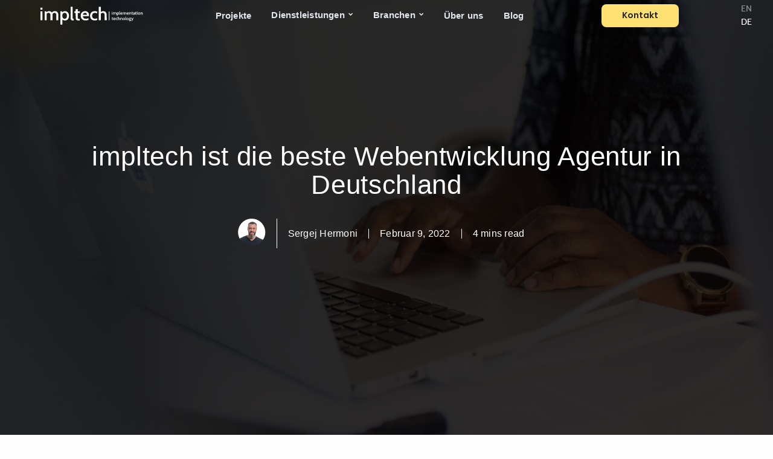

--- FILE ---
content_type: text/html; charset=UTF-8
request_url: https://impltech.de/blog/impltech-als-top-webentwicklungs-agentur-deutschlands-annerkant/
body_size: 31114
content:
<!doctype html> 
<html lang="de-DE"> 
<head>
<meta charset="UTF-8">
<link rel="preload" href="https://impltech.de/wp-content/themes/impltech-theme/assets/fonts/slick.woff" as="font" type="font/woff" crossorigin> 
<link rel="preload" href="https://impltech.de/wp-content/themes/impltech-theme/assets/fonts/cabinmedium.woff" as="font" type="font/woff" crossorigin> 
<link rel="preload" href="https://impltech.de/wp-content/themes/impltech-theme/assets/fonts/cabinmedium.woff2" as="font" type="font/woff2" crossorigin>
<meta name="viewport" content="width=device-width, initial-scale=1">
<meta name='robots' content='index, follow, max-image-preview:large, max-snippet:-1, max-video-preview:-1' />
<link rel="alternate" href="https://impltech.de/en/blog/impltech-recognized-as-top-web-development-company/" hreflang="en" />
<link rel="alternate" href="https://impltech.de/blog/impltech-als-top-webentwicklungs-agentur-deutschlands-annerkant/" hreflang="de" /><title>impltech TOP Webentwicklungs-Agenturen Deutschlands</title>
<meta name="description" content="impltech wurde zum 2. Mal von Clutch als eine der besten Webentwicklungs-Agentur in Deutschland ausgezeichnet. Mehr Details finden Sie in diesem Artikel." />
<link rel="canonical" href="https://impltech.de/blog/impltech-als-top-webentwicklungs-agentur-deutschlands-annerkant/" />
<meta property="og:locale" content="de_DE" />
<meta property="og:locale:alternate" content="en_GB" />
<meta property="og:type" content="article" />
<meta property="og:title" content="impltech TOP Webentwicklungs-Agenturen Deutschlands" />
<meta property="og:description" content="impltech wurde zum 2. Mal von Clutch als eine der besten Webentwicklungs-Agentur in Deutschland ausgezeichnet. Mehr Details finden Sie in diesem Artikel." />
<meta property="og:url" content="https://impltech.de/blog/impltech-als-top-webentwicklungs-agentur-deutschlands-annerkant/" />
<meta property="og:site_name" content="impltech - Individuelle Softwarelösungen für Ihr Unternehmen. Design. Entwicklung. Support." />
<meta property="article:modified_time" content="2024-07-31T12:55:22+00:00" />
<meta property="og:image" content="https://impltech.de/wp-content/uploads/2021/03/socials2.jpg" />
<meta property="og:image:width" content="1581" />
<meta property="og:image:height" content="1029" />
<meta property="og:image:type" content="image/jpeg" />
<meta name="twitter:card" content="summary_large_image" />
<script type="application/ld+json" class="yoast-schema-graph">{"@context":"https://schema.org","@graph":[{"@type":"WebPage","@id":"https://impltech.de/blog/impltech-als-top-webentwicklungs-agentur-deutschlands-annerkant/","url":"https://impltech.de/blog/impltech-als-top-webentwicklungs-agentur-deutschlands-annerkant/","name":"impltech TOP Webentwicklungs-Agenturen Deutschlands","isPartOf":{"@id":"https://impltech.de/#website"},"datePublished":"2022-02-09T14:58:26+00:00","dateModified":"2024-07-31T12:55:22+00:00","description":"impltech wurde zum 2. Mal von Clutch als eine der besten Webentwicklungs-Agentur in Deutschland ausgezeichnet. Mehr Details finden Sie in diesem Artikel.","breadcrumb":{"@id":"https://impltech.de/blog/impltech-als-top-webentwicklungs-agentur-deutschlands-annerkant/#breadcrumb"},"inLanguage":"de","potentialAction":[{"@type":"ReadAction","target":["https://impltech.de/blog/impltech-als-top-webentwicklungs-agentur-deutschlands-annerkant/"]}]},{"@type":"BreadcrumbList","@id":"https://impltech.de/blog/impltech-als-top-webentwicklungs-agentur-deutschlands-annerkant/#breadcrumb","itemListElement":[{"@type":"ListItem","position":1,"name":"Home","item":"https://impltech.de/"},{"@type":"ListItem","position":2,"name":"impltech zählt zu den TOP Webentwicklungs-Agenturen Deutschlands"}]},{"@type":"WebSite","@id":"https://impltech.de/#website","url":"https://impltech.de/","name":"impltech | Berlin Software Development Company","description":"Die impltech GmbH ist eine führende Digitalagentur in Deutschland. Seit 2016 unterstützen wir Unternehmen bei der Entwicklung zukunftsweisender Technologien.","potentialAction":[{"@type":"SearchAction","target":{"@type":"EntryPoint","urlTemplate":"https://impltech.de/?s={search_term_string}"},"query-input":{"@type":"PropertyValueSpecification","valueRequired":true,"valueName":"search_term_string"}}],"inLanguage":"de"}]}</script>
<link rel="alternate" type="application/rss+xml" title="impltech - Individuelle Softwarelösungen für Ihr Unternehmen. Design. Entwicklung. Support. &raquo; Feed" href="https://impltech.de/feed/" />
<meta name="google-site-verification" content="EdcIcnteIlac0W6v__FNyVayitNjpmK162lMwjeswNI" /> 
<link rel="profile" href="https://gmpg.org/xfn/11"> 
<style id='classic-theme-styles-inline-css'> /*! This file is auto-generated */ .wp-block-button__link{color:#fff;background-color:#32373c;border-radius:9999px;box-shadow:none;text-decoration:none;padding:calc(.667em + 2px) calc(1.333em + 2px);font-size:1.125em}.wp-block-file__button{background:#32373c;color:#fff;text-decoration:none} /*# sourceURL=/wp-includes/css/classic-themes.min.css */ </style> 
<link rel='stylesheet' id='icf-css' href='https://impltech.de/wp-content/plugins/impltech-contact-form/assets/css/styles.icf.css?v=1753197410' media='all' /> 
<link rel='stylesheet' id='select-css' href='https://impltech.de/wp-content/themes/impltech-theme/assets/css/slimselect.min.css?v=1755521189' media='all' /> 
<link rel='stylesheet' id='impltech-theme-style-css' href='https://impltech.de/wp-content/themes/impltech-theme/style.css?v=1755521370' media='all' /> 
<link rel='stylesheet' id='bulma-css' href='https://impltech.de/wp-content/themes/impltech-theme/assets/css/bulma.min.css?v=1755521188' media='all' /> 
<link rel='stylesheet' id='allstyles-css' href='https://impltech.de/wp-content/themes/impltech-theme/assets/css/allstyles.min.css?v=1755521188' media='all' /> 
<link rel='stylesheet' id='medias-css' href='https://impltech.de/wp-content/themes/impltech-theme/assets/css/media.min.css?v=1755521189' media='all' /> 
<link rel='stylesheet' id='contact-form-styles-css' href='https://impltech.de/wp-content/themes/impltech-theme/assets/css/styles.contact.form.min.css?v=1755521190' media='all' /> 
<link rel='stylesheet' id='footer-styles-css' href='https://impltech.de/wp-content/themes/impltech-theme/assets/css/styles.footer.min.css?v=1755521191' media='all' /> 
<link rel='stylesheet' id='blog-css' href='https://impltech.de/wp-content/themes/impltech-theme/assets/css/styles.blog.min.css?v=1755521190' media='all' /> 
<link rel='stylesheet' id='blogpost-css' href='https://impltech.de/wp-content/themes/impltech-theme/assets/css/styles.blogpost.css?v=1755521190' media='all' /> 
<link rel='stylesheet' id='freeblog-css' href='https://impltech.de/wp-content/themes/impltech-theme/assets/css/styles.freeblog.min.css?v=1755521191' media='all' /> 
<link href="https://fonts.googleapis.com/css2?family=Poppins:wght@300;400;500;600;700;800;900&display=swap" rel="stylesheet"> 
<script>
(function(h,o,t,j,a,r){
h.hj=h.hj||function(){(h.hj.q=h.hj.q||[]).push(arguments)};
h._hjSettings={hjid:5088292,hjsv:6};
a=o.getElementsByTagName('head')[0];
r=o.createElement('script');r.async=1;
r.src=t+h._hjSettings.hjid+j+h._hjSettings.hjsv;
a.appendChild(r);
})(window,document,'https://static.hotjar.com/c/hotjar-','.js?sv=');
</script>
<script>
function onReCaptchaLoad() {
//console.log("[DEBUG] onReCaptchaLoad(): reCAPTCHA инициализирована");
function loadCaptcha(formSelector, recaptchaContainerId, attemptsAction, formId) {
let form = document.querySelector(formSelector);
if (!form) {
console.warn(`[ERROR] Form ${formSelector} not found.`);
return;
}
let recaptchaContainer = document.getElementById(recaptchaContainerId);
if (!recaptchaContainer) {
console.warn(`[ERROR] Container #${recaptchaContainerId} not found.`);
return;
}
fetch('/wp-admin/admin-ajax.php?action=' + attemptsAction)
.then(response => response.json())
.then(data => {
if (data.attempts >= 3) {
if (!window.recaptchaWidgets) window.recaptchaWidgets = {};
if (!window.recaptchaWidgets[formId]) {
const widgetId = grecaptcha.render(recaptchaContainerId, {
sitekey: "6LcFEF4rAAAAAN3adDupDoVaaaNgF2GxQqU4kBrj"
});
window.recaptchaWidgets[formId] = widgetId;
console.log(`[DEBUG] reCAPTCHA initialized for ${formId}, widgetId: ${widgetId}`);
}
} else {
console.log(`[DEBUG] No CAPTCHA needed yet for ${formId}`);
}
})
.catch(err => console.error(`[ERROR] ${attemptsAction} fetch error:`, err));
}
if (document.querySelector("#bottom_contact_form")) {
loadCaptcha("#bottom_contact_form", "recaptchaMain", "get_attempts", "bottom_contact_form");
}
if (document.querySelector("#topTargetingContactForm")) {
loadCaptcha("#topTargetingContactForm", "recaptchaTop", "get_attempts_top", "topTargetingContactForm");
}
if (document.querySelector("#TargetingContactForm")) {
loadCaptcha("#TargetingContactForm", "recaptchaBottom", "get_attempts_bottom", "TargetingContactForm");
}
if (document.querySelector("#im-form-modal")) {
loadCaptcha("#im-form-modal", "recaptchaModal", "get_attempts_modal", "im-form-modal");
}
if (document.querySelector("#whitepaper_send_form")) {
loadCaptcha("#whitepaper_send_form", "recaptchaWhitepaper", "get_attempts_modal", "whitepaper_send_form");
}
if (document.querySelector("#hire-cform")) {
loadCaptcha("#hire-cform", "recaptchaHireJava", "get_attempts_modal", "hire-cform");
}
}
window.onReCaptchaLoad = onReCaptchaLoad;
</script>
<script
src="https://www.google.com/recaptcha/api.js?onload=onReCaptchaLoad&render=explicit&hl=en"
async
defer
></script>
<script class="hsq-set-content-id" data-content-id="blog-post">
var _hsq = _hsq || [];
_hsq.push(["setContentType", "blog-post"]);
</script>
<script>window.wp_data = {"ajax_url":"https:\/\/impltech.de\/wp-admin\/admin-ajax.php","is_mobile":false,"iconUrl":"https:\/\/impltech.de\/wp-content\/uploads\/2021\/05\/activelang.svg","what_technologies":null,"contract_length":null,"devs_qty":null,"what_service":"An welchem Service sind Sie interessiert?"};</script>
<style> .site-title, .site-description { position: absolute; clip: rect(1px, 1px, 1px, 1px); } </style> 
<link rel="icon" href="https://impltech.de/wp-content/uploads/2021/02/apple-touch-icon-1.png" sizes="192x192" /> 
<style id="wp-custom-css"> @media (max-width: 400px){ .hero-discovery .hero-body { padding: 9rem 0 14rem; } } .servicesPage__logotypes--right img { max-width: 110px; } .chb-container input { position: relative; } #post-17676{ padding-top: 80px } #post-17676 .content.blog-post-content h3, #post-17676 .content.blog-post-content h4, #post-17676 .content.blog-post-content ol, #post-17676 .content.blog-post-content p, #post-17676 .content.blog-post-content ul { max-width: 100%; margin-left: auto; margin-right: auto; text-align: left; } @media screen and (max-width: 1023px) { .navbar>.container { padding: 0; } .navbar-brand a { padding-left: 0.75rem; } } .btn__dark { border-radius: 8px; border: unset; height: 52px; } .btn__dark, .btn__dark:hover span { color: #252525; } .btn__dark { background: var(--Color-accent, #FFE073); padding: 16px 32px; width: min-content; } .btn__dark, .home-redesign .card--items, .home-redesign .learnMore { align-items: center; gap: 12px; display: flex; } .btn__dark, .tab-content, .tag-color-1 { box-sizing: border-box; } .btn__dark:hover { background: #f4d569!important; border: unset!important; color: #252525!important; } .btn__dark:hover span { color: #252525!important;align-content } .btn__dark span { color: #252525!important; font-weight: 600!important; } .btn__dark svg { filter: brightness(0) saturate(100%) invert(4%) sepia(8%) saturate(14%) hue-rotate(314deg) brightness(98%) contrast(77%); } .btn__dark:hover svg path{ fill: #e1e5ed; } .pricing table.price-table { max-width: initial !important; } .dash_list_type{ list-style-type: '- '; margin-left: 16px; } .dash_list_type li{ padding-left: 4px !important; } .dash_list_type li:before{ content: none !important } .entry-content ul { list-style: disc; margin: 0 0 1em 1.5em; padding: 0; } .entry-content ul li { margin-bottom: 0.5em; } .entry-content h2 { margin-bottom: 0.5em; } .error-404 #button-404{ margin-top: 16px; } .row_btn_with_capcha{ display: flex; flex-direction: row !important; justify-content: space-between; align-items: center; gap: 24px; } .row_btn_with_capcha button{ height: max-content; margin: auto 0; } @media (max-width: 991px) { .row_btn_with_capcha { flex-direction: column-reverse !important; align-items: flex-start; } .row_btn_with_capcha button { min-width: 100%; } } .row_btn_with_capcha_vertical{ display: flex; flex-direction: column !important; align-items: flex-start; gap: 24px; margin-top: auto; margin-bottom: 0; width: 100%; } @media (max-width: 991px) { .row_btn_with_capcha_vertical button { min-width: 100%; } } .modal.is-active{ opacity: 1; visibility: visible } </style> 
<style> @media (max-width: 991px) { .hero-blogpost { background: linear-gradient(rgba(0, 0, 0, 0.5), rgba(0, 0, 0, 0.5)), url('https://impltech.de/wp-content/uploads/2022/02/bg_top_implitech.png') no-repeat fixed center/cover; } } @media (min-width: 992px) { .hero-blogpost { background: linear-gradient(rgba(0, 0, 0, 0.5), rgba(0, 0, 0, 0.5)), url('https://impltech.de/wp-content/uploads/2022/02/bg_top_implitech.png') no-repeat fixed center/cover; } } .inner-menu-wr { display: none; } </style> 
<style id='global-styles-inline-css'> :root{--wp--preset--aspect-ratio--square: 1;--wp--preset--aspect-ratio--4-3: 4/3;--wp--preset--aspect-ratio--3-4: 3/4;--wp--preset--aspect-ratio--3-2: 3/2;--wp--preset--aspect-ratio--2-3: 2/3;--wp--preset--aspect-ratio--16-9: 16/9;--wp--preset--aspect-ratio--9-16: 9/16;--wp--preset--color--black: #000000;--wp--preset--color--cyan-bluish-gray: #abb8c3;--wp--preset--color--white: #ffffff;--wp--preset--color--pale-pink: #f78da7;--wp--preset--color--vivid-red: #cf2e2e;--wp--preset--color--luminous-vivid-orange: #ff6900;--wp--preset--color--luminous-vivid-amber: #fcb900;--wp--preset--color--light-green-cyan: #7bdcb5;--wp--preset--color--vivid-green-cyan: #00d084;--wp--preset--color--pale-cyan-blue: #8ed1fc;--wp--preset--color--vivid-cyan-blue: #0693e3;--wp--preset--color--vivid-purple: #9b51e0;--wp--preset--gradient--vivid-cyan-blue-to-vivid-purple: linear-gradient(135deg,rgb(6,147,227) 0%,rgb(155,81,224) 100%);--wp--preset--gradient--light-green-cyan-to-vivid-green-cyan: linear-gradient(135deg,rgb(122,220,180) 0%,rgb(0,208,130) 100%);--wp--preset--gradient--luminous-vivid-amber-to-luminous-vivid-orange: linear-gradient(135deg,rgb(252,185,0) 0%,rgb(255,105,0) 100%);--wp--preset--gradient--luminous-vivid-orange-to-vivid-red: linear-gradient(135deg,rgb(255,105,0) 0%,rgb(207,46,46) 100%);--wp--preset--gradient--very-light-gray-to-cyan-bluish-gray: linear-gradient(135deg,rgb(238,238,238) 0%,rgb(169,184,195) 100%);--wp--preset--gradient--cool-to-warm-spectrum: linear-gradient(135deg,rgb(74,234,220) 0%,rgb(151,120,209) 20%,rgb(207,42,186) 40%,rgb(238,44,130) 60%,rgb(251,105,98) 80%,rgb(254,248,76) 100%);--wp--preset--gradient--blush-light-purple: linear-gradient(135deg,rgb(255,206,236) 0%,rgb(152,150,240) 100%);--wp--preset--gradient--blush-bordeaux: linear-gradient(135deg,rgb(254,205,165) 0%,rgb(254,45,45) 50%,rgb(107,0,62) 100%);--wp--preset--gradient--luminous-dusk: linear-gradient(135deg,rgb(255,203,112) 0%,rgb(199,81,192) 50%,rgb(65,88,208) 100%);--wp--preset--gradient--pale-ocean: linear-gradient(135deg,rgb(255,245,203) 0%,rgb(182,227,212) 50%,rgb(51,167,181) 100%);--wp--preset--gradient--electric-grass: linear-gradient(135deg,rgb(202,248,128) 0%,rgb(113,206,126) 100%);--wp--preset--gradient--midnight: linear-gradient(135deg,rgb(2,3,129) 0%,rgb(40,116,252) 100%);--wp--preset--font-size--small: 13px;--wp--preset--font-size--medium: 20px;--wp--preset--font-size--large: 36px;--wp--preset--font-size--x-large: 42px;--wp--preset--spacing--20: 0.44rem;--wp--preset--spacing--30: 0.67rem;--wp--preset--spacing--40: 1rem;--wp--preset--spacing--50: 1.5rem;--wp--preset--spacing--60: 2.25rem;--wp--preset--spacing--70: 3.38rem;--wp--preset--spacing--80: 5.06rem;--wp--preset--shadow--natural: 6px 6px 9px rgba(0, 0, 0, 0.2);--wp--preset--shadow--deep: 12px 12px 50px rgba(0, 0, 0, 0.4);--wp--preset--shadow--sharp: 6px 6px 0px rgba(0, 0, 0, 0.2);--wp--preset--shadow--outlined: 6px 6px 0px -3px rgb(255, 255, 255), 6px 6px rgb(0, 0, 0);--wp--preset--shadow--crisp: 6px 6px 0px rgb(0, 0, 0);}:where(.is-layout-flex){gap: 0.5em;}:where(.is-layout-grid){gap: 0.5em;}body .is-layout-flex{display: flex;}.is-layout-flex{flex-wrap: wrap;align-items: center;}.is-layout-flex > :is(*, div){margin: 0;}body .is-layout-grid{display: grid;}.is-layout-grid > :is(*, div){margin: 0;}:where(.wp-block-columns.is-layout-flex){gap: 2em;}:where(.wp-block-columns.is-layout-grid){gap: 2em;}:where(.wp-block-post-template.is-layout-flex){gap: 1.25em;}:where(.wp-block-post-template.is-layout-grid){gap: 1.25em;}.has-black-color{color: var(--wp--preset--color--black) !important;}.has-cyan-bluish-gray-color{color: var(--wp--preset--color--cyan-bluish-gray) !important;}.has-white-color{color: var(--wp--preset--color--white) !important;}.has-pale-pink-color{color: var(--wp--preset--color--pale-pink) !important;}.has-vivid-red-color{color: var(--wp--preset--color--vivid-red) !important;}.has-luminous-vivid-orange-color{color: var(--wp--preset--color--luminous-vivid-orange) !important;}.has-luminous-vivid-amber-color{color: var(--wp--preset--color--luminous-vivid-amber) !important;}.has-light-green-cyan-color{color: var(--wp--preset--color--light-green-cyan) !important;}.has-vivid-green-cyan-color{color: var(--wp--preset--color--vivid-green-cyan) !important;}.has-pale-cyan-blue-color{color: var(--wp--preset--color--pale-cyan-blue) !important;}.has-vivid-cyan-blue-color{color: var(--wp--preset--color--vivid-cyan-blue) !important;}.has-vivid-purple-color{color: var(--wp--preset--color--vivid-purple) !important;}.has-black-background-color{background-color: var(--wp--preset--color--black) !important;}.has-cyan-bluish-gray-background-color{background-color: var(--wp--preset--color--cyan-bluish-gray) !important;}.has-white-background-color{background-color: var(--wp--preset--color--white) !important;}.has-pale-pink-background-color{background-color: var(--wp--preset--color--pale-pink) !important;}.has-vivid-red-background-color{background-color: var(--wp--preset--color--vivid-red) !important;}.has-luminous-vivid-orange-background-color{background-color: var(--wp--preset--color--luminous-vivid-orange) !important;}.has-luminous-vivid-amber-background-color{background-color: var(--wp--preset--color--luminous-vivid-amber) !important;}.has-light-green-cyan-background-color{background-color: var(--wp--preset--color--light-green-cyan) !important;}.has-vivid-green-cyan-background-color{background-color: var(--wp--preset--color--vivid-green-cyan) !important;}.has-pale-cyan-blue-background-color{background-color: var(--wp--preset--color--pale-cyan-blue) !important;}.has-vivid-cyan-blue-background-color{background-color: var(--wp--preset--color--vivid-cyan-blue) !important;}.has-vivid-purple-background-color{background-color: var(--wp--preset--color--vivid-purple) !important;}.has-black-border-color{border-color: var(--wp--preset--color--black) !important;}.has-cyan-bluish-gray-border-color{border-color: var(--wp--preset--color--cyan-bluish-gray) !important;}.has-white-border-color{border-color: var(--wp--preset--color--white) !important;}.has-pale-pink-border-color{border-color: var(--wp--preset--color--pale-pink) !important;}.has-vivid-red-border-color{border-color: var(--wp--preset--color--vivid-red) !important;}.has-luminous-vivid-orange-border-color{border-color: var(--wp--preset--color--luminous-vivid-orange) !important;}.has-luminous-vivid-amber-border-color{border-color: var(--wp--preset--color--luminous-vivid-amber) !important;}.has-light-green-cyan-border-color{border-color: var(--wp--preset--color--light-green-cyan) !important;}.has-vivid-green-cyan-border-color{border-color: var(--wp--preset--color--vivid-green-cyan) !important;}.has-pale-cyan-blue-border-color{border-color: var(--wp--preset--color--pale-cyan-blue) !important;}.has-vivid-cyan-blue-border-color{border-color: var(--wp--preset--color--vivid-cyan-blue) !important;}.has-vivid-purple-border-color{border-color: var(--wp--preset--color--vivid-purple) !important;}.has-vivid-cyan-blue-to-vivid-purple-gradient-background{background: var(--wp--preset--gradient--vivid-cyan-blue-to-vivid-purple) !important;}.has-light-green-cyan-to-vivid-green-cyan-gradient-background{background: var(--wp--preset--gradient--light-green-cyan-to-vivid-green-cyan) !important;}.has-luminous-vivid-amber-to-luminous-vivid-orange-gradient-background{background: var(--wp--preset--gradient--luminous-vivid-amber-to-luminous-vivid-orange) !important;}.has-luminous-vivid-orange-to-vivid-red-gradient-background{background: var(--wp--preset--gradient--luminous-vivid-orange-to-vivid-red) !important;}.has-very-light-gray-to-cyan-bluish-gray-gradient-background{background: var(--wp--preset--gradient--very-light-gray-to-cyan-bluish-gray) !important;}.has-cool-to-warm-spectrum-gradient-background{background: var(--wp--preset--gradient--cool-to-warm-spectrum) !important;}.has-blush-light-purple-gradient-background{background: var(--wp--preset--gradient--blush-light-purple) !important;}.has-blush-bordeaux-gradient-background{background: var(--wp--preset--gradient--blush-bordeaux) !important;}.has-luminous-dusk-gradient-background{background: var(--wp--preset--gradient--luminous-dusk) !important;}.has-pale-ocean-gradient-background{background: var(--wp--preset--gradient--pale-ocean) !important;}.has-electric-grass-gradient-background{background: var(--wp--preset--gradient--electric-grass) !important;}.has-midnight-gradient-background{background: var(--wp--preset--gradient--midnight) !important;}.has-small-font-size{font-size: var(--wp--preset--font-size--small) !important;}.has-medium-font-size{font-size: var(--wp--preset--font-size--medium) !important;}.has-large-font-size{font-size: var(--wp--preset--font-size--large) !important;}.has-x-large-font-size{font-size: var(--wp--preset--font-size--x-large) !important;} /*# sourceURL=global-styles-inline-css */ </style> 
</head>
<body class="wp-singular blog-template blog-template-single-free-design blog-template-single-free-design-php single single-blog postid-15489 wp-theme-impltech-theme"> <div id="page" class="site"> <a class="skip-link screen-reader-text" href="#primary">Skip to content</a> <header id="masthead" class="site-header"> <section class="hero is-large hero-home hero-projects hero-blogpost"> <div class="hero-head"> <nav id="main-navbar" class="navbar is-fixed-top"> <div class="container"> <div id="navbar-brand" class="navbar-brand"> <a href="https://impltech.de/" class="navbar-item"> <img class="logo-web" loading="eager" src="https://impltech.de/wp-content/uploads/2021/01/logo.svg" alt="Impltech Logo"> <img class="logo-mobile lozad" src="https://impltech.de/wp-content/uploads/2021/02/logo_mobile.svg" data-src="https://impltech.de/wp-content/uploads/2021/02/logo_mobile.svg" alt="Impltech Logo"> </a> <div class="navbar-item navbar-lg"> <ul class="lang-switcher"> <li class="lang-item lang-item-6 lang-item-en lang-item-first"><a lang="en-GB" hreflang="en-GB" href="https://impltech.de/en/blog/impltech-recognized-as-top-web-development-company/">EN</a></li> <li class="lang-item lang-item-9 lang-item-de current-lang"><a lang="de-DE" hreflang="de-DE" href="https://impltech.de/blog/impltech-als-top-webentwicklungs-agentur-deutschlands-annerkant/">DE</a></li> </ul> </div> <span class="navbar-burger burger" data-target="navbarMenuHeroB"> <span></span> <span></span> <span></span> </span> </div> <div id="navbarMenuHeroB" class="navbar-menu"> <div class="navbar-end"> <div class="is-hidden-desktop"> <ul id="menu-mainmenu" class="top-menu"><li id="menu-item-19761" class="menu-item menu-item-type-custom menu-item-object-custom menu-item-has-children has-dropdown is-hoverable navbar-item menu-item-19761"><a href="#" class="navbar-link">Expertise</a> <ul class="sub-menu navbar-dropdown"> <li id="menu-item-9495" class="menu-item menu-item-type-custom menu-item-object-custom menu-item-9495"><a href="/services/softwareentwicklung/" class="navbar-item">Softwareentwicklung</a></li> <li id="menu-item-9492" class="menu-item menu-item-type-custom menu-item-object-custom menu-item-9492"><a href="/services/webentwicklung/" class="navbar-item">Webentwicklung</a></li> <li id="menu-item-9493" class="menu-item menu-item-type-custom menu-item-object-custom menu-item-9493"><a href="/services/mobile-entwicklung/" class="navbar-item">Mobile App Entwicklung</a></li> <li id="menu-item-9496" class="menu-item menu-item-type-custom menu-item-object-custom menu-item-9496"><a href="/services/mvp-entwicklung/" class="navbar-item">MVP-Entwicklung</a></li> <li id="menu-item-9494" class="menu-item menu-item-type-custom menu-item-object-custom menu-item-9494"><a href="/services/ux-ui-design-branding/" class="navbar-item">UI/UX Design</a></li> <li id="menu-item-19766" class="menu-item menu-item-type-custom menu-item-object-custom menu-item-19766"><a href="/services/ki-entwicklung/" class="navbar-item">KI-Entwicklung</a></li> </ul> </li> <li id="menu-item-12586" class="menu-item menu-item-type-custom menu-item-object-custom menu-item-has-children has-dropdown is-hoverable navbar-item menu-item-12586"><a class="navbar-link">Branchen</a> <ul class="sub-menu navbar-dropdown"> <li id="menu-item-10503" class="menu-item menu-item-type-custom menu-item-object-custom menu-item-10503"><a href="/industries/fintech-losungen/" class="navbar-item">Finanzdienstleistungen</a></li> <li id="menu-item-10504" class="menu-item menu-item-type-custom menu-item-object-custom menu-item-10504"><a href="/industries/real-estate/" class="navbar-item">Immobilienbranche</a></li> <li id="menu-item-10505" class="menu-item menu-item-type-custom menu-item-object-custom menu-item-10505"><a href="/industries/healthcare/" class="navbar-item">Gesundheitswesen</a></li> <li id="menu-item-10507" class="menu-item menu-item-type-custom menu-item-object-custom menu-item-10507"><a href="/industries/pharma/" class="navbar-item">Pharmaindustrie</a></li> </ul> </li> <li id="menu-item-65" class="menu-item menu-item-type-post_type menu-item-object-page menu-item-65"><a href="https://impltech.de/projekte/" class="navbar-item">Projekte</a></li> <li id="menu-item-12731" class="menu-item menu-item-type-post_type menu-item-object-page menu-item-12731"><a href="https://impltech.de/support-help-faq/" class="navbar-item">FAQ</a></li> <li id="menu-item-13234" class="menu-item menu-item-type-custom menu-item-object-custom menu-item-has-children has-dropdown is-hoverable navbar-item menu-item-13234"><a class="navbar-link">Einblicke</a> <ul class="sub-menu navbar-dropdown"> <li id="menu-item-12282" class="menu-item menu-item-type-post_type menu-item-object-page menu-item-12282"><a href="https://impltech.de/blog/" class="navbar-item">Blog</a></li> <li id="menu-item-13237" class="menu-item menu-item-type-post_type menu-item-object-page menu-item-13237"><a href="https://impltech.de/whitepapers/" class="navbar-item">Whitepapers</a></li> </ul> </li> </ul></div> <ul id="menu-main_menude-mobile" class="top-menu top-menu-custom is-hidden-mobile"> <li id="menu-item-1" class="menu-item menu-item-type-post_type menu-item-object-page menu-item-1"> <a href="https://impltech.de/projekte/" class="navbar-item">Projekte</a> </li> <li id="menu-item-2" class="menu-item menu-item-type-post_type menu-item-object-page menu-item-has-children has-dropdown is-hoverable navbar-item menu-item-2"> <a href="#" class="navbar-link">Dienstleistungen</a> <span class="submenu-button" title="Open menu"><i class="arr-icon"></i></span> <div class="sub-menu navbar-dropdown"> <div class="container"> <div class="mega-menu flex"> <div class="menu-column menu-column__left"> <a href="https://impltech.de/services/softwareentwicklung/" class="submenu__item"> <img class="submenu__item--img" src="https://impltech.de/wp-content/uploads/2024/05/icon-software-development.svg" alt="icon software development"> <div class="submenu__item--right"> <div class="submenu__item--title">Softwareentwicklung</div> <div class="submenu__item--desc">Maßgeschneiderte Software-Lösungen</div> </div> </a> <a href="https://impltech.de/services/webentwicklung/" class="submenu__item"> <img class="submenu__item--img" src="https://impltech.de/wp-content/uploads/2024/05/icon-web-development.svg" alt="icon web development"> <div class="submenu__item--right"> <div class="submenu__item--title">Webentwicklung</div> <div class="submenu__item--desc">Reaktive und skalierbare Websites und Webanwendungen</div> </div> </a> <a href="https://impltech.de/services/mobile-entwicklung/" class="submenu__item"> <img class="submenu__item--img" src="https://impltech.de/wp-content/uploads/2024/05/icon-mobile-development.svg" alt="icon mobile development"> <div class="submenu__item--right"> <div class="submenu__item--title">Mobile Entwicklung</div> <div class="submenu__item--desc">Plattformübergreifende und native mobile Applikationen</div> </div> </a> <a href="https://impltech.de/services/mvp-entwicklung/" class="submenu__item"> <img class="submenu__item--img" src="https://impltech.de/wp-content/uploads/2024/05/icon-mvp-development.svg" alt="icon mvp development"> <div class="submenu__item--right"> <div class="submenu__item--title">MVP-Entwicklung</div> <div class="submenu__item--desc">Hochwertige Minimum Viable Products</div> </div> </a> <a href="https://impltech.de/services/ux-ui-design-branding/" class="submenu__item"> <img class="submenu__item--img" src="https://impltech.de/wp-content/uploads/2024/05/icon-ui-ux-design.svg" alt="icon ui ux design"> <div class="submenu__item--right"> <div class="submenu__item--title">UI/UX Design</div> <div class="submenu__item--desc">Beeindruckende Nutzererlebnisse durch Design</div> </div> </a> <a href="https://impltech.de/services/ki-entwicklung/" class="submenu__item"> <img class="submenu__item--img" src="https://impltech.de/wp-content/uploads/2024/05/icon-ai-development.svg" alt="icon ai development"> <div class="submenu__item--right"> <div class="submenu__item--title">KI-Entwicklung</div> <div class="submenu__item--desc">Innovative Lösungen mit KI-Technologie</div> </div> </a> </div> <div class="menu-column menu-column__right"> <img src="https://impltech.de/wp-content/uploads/2024/05/impltech-menu-services.webp" alt="impltech menu services"> </div> </div> </div> </div> </li> <li id="menu-item-3" class="menu-item menu-item-type-post_type menu-item-object-page menu-item-has-children has-dropdown is-hoverable navbar-item menu-item-3 isIndustry"> <a href="#" class="navbar-link">Branchen</a> <span class="submenu-button" title="Open menu"><i class="arr-icon"></i></span> <div class="sub-menu navbar-dropdown"> <div class="container"> <div class="mega-menu flex"> <div class="menu-column menu-column__left"> <a href="https://impltech.de/industries/fintech-losungen/" class="submenu__item"> <img class="submenu__item--img" src="https://impltech.de/wp-content/uploads/2024/05/icon-fintech.svg" alt="icon fintech"> <div class="submenu__item--right"> <div class="submenu__item--title">Finanzdienstleistungen</div> <div class="submenu__item--desc">Sichere Lösungen für die Finanzwirtschaft</div> </div> </a> <a href="https://impltech.de/industries/real-estate/" class="submenu__item"> <img class="submenu__item--img" src="https://impltech.de/wp-content/uploads/2024/05/icon-real-estate.svg" alt="icon real estate"> <div class="submenu__item--right"> <div class="submenu__item--title">Immobilienbranche </div> <div class="submenu__item--desc">Wettbewerbsfähige Software für die Immobilienwirtschaft</div> </div> </a> <a href="https://impltech.de/industries/healthcare/" class="submenu__item"> <img class="submenu__item--img" src="https://impltech.de/wp-content/uploads/2024/05/icon-healthcare.svg" alt="icon healthcare"> <div class="submenu__item--right"> <div class="submenu__item--title">Gesundheitswesen</div> <div class="submenu__item--desc">Technologie im Gesundheitswesen für den Unternehmensbetrieb</div> </div> </a> <a href="https://impltech.de/industries/pharma/" class="submenu__item"> <img class="submenu__item--img" src="https://impltech.de/wp-content/uploads/2024/05/icon-pharmaceutical.svg" alt="icon pharmaceutical"> <div class="submenu__item--right"> <div class="submenu__item--title">Pharmaindustrie</div> <div class="submenu__item--desc">Optimierte und zugängliche pharmazeutische Lösungen</div> </div> </a> </div> <div class="menu-column menu-column__right"> <img src="https://impltech.de/wp-content/uploads/2024/05/impltech-menu-industries.webp" alt="impltech menu industries"> </div> </div> </div> </div> </li> <li id="menu-item-4" class="menu-item menu-item-type-post_type menu-item-object-page menu-item-4"> <a href="https://impltech.de/uber-uns/" class="navbar-item">Über uns</a> </li> <li id="menu-item-5" class="menu-item menu-item-type-post_type menu-item-object-page menu-item-5"> <a href="https://impltech.de/blog/" class="navbar-item">Blog</a> </li> </ul> <span class="navbar-item cta"> <a href="/kontakt/" class="button cta-button top-cta"><span>Kontakt</span></a> </span> <div class="navbar-item lg"> <ul class="lang-switcher"> <li class="lang-item lang-item-6 lang-item-en lang-item-first"><a lang="en-GB" hreflang="en-GB" href="https://impltech.de/en/blog/impltech-recognized-as-top-web-development-company/">EN</a></li> <li class="lang-item lang-item-9 lang-item-de current-lang"><a lang="de-DE" hreflang="de-DE" href="https://impltech.de/blog/impltech-als-top-webentwicklungs-agentur-deutschlands-annerkant/">DE</a></li> </ul> </div> <div class="navbar-item lg navbar-lg-2"> <ul id="mobLanguageSwitcher" class="lang-switcher"> <li class="lang-item pass-lang"> <a lang="en-GB" href="https://impltech.de/en/blog/impltech-recognized-as-top-web-development-company/"> <span class="lang-inner"> <img class="lang-flag" src="https://impltech.de/wp-content/plugins/polylang-pro/vendor/wpsyntex/polylang/flags/gb.png" alt="en-GB flag icon"> <span class="lang-name"></span> </span> </a> </li><li class="lang-item current-lang"> <a lang="de-DE" href="https://impltech.de/blog/impltech-als-top-webentwicklungs-agentur-deutschlands-annerkant/"> <span class="lang-inner"> <img class="lang-flag" src="https://impltech.de/wp-content/plugins/polylang-pro/vendor/wpsyntex/polylang/flags/de.png" alt="de-DE flag icon"> <span class="lang-name"></span> </span> </a> </li> </ul> </div> </div> </div> </div> </nav> </div> <div class="hero-body"> <div class="container"> <div class="hero-content"> <h1 class="hero-title"> impltech ist die beste Webentwicklung Agentur in Deutschland </h1> <p class="hero-subtitle"> </p> <div class="author-wr"> <ul class="author"> <li class="author-icon"><img src="https://impltech.de/wp-content/uploads/2021/02/author.png" alt="project avatar"></li> <li><span>Sergej Hermoni</span></li> <li><span>Februar 9, 2022</span></li> <li>4 mins read</li> </ul> </div> </div> </div> </div> </section> </header> <main id="primary" class="site-main"> <div id="post-15489" class="post-15489 blog type-blog status-publish hentry"> <div class="post-layout post-free-blog-layout"> <div class="container dynamic_container"> <div class="blog_dynamic_body"> <section class="section blgpost-content"> <div class="content"> <p>Exzellenz und Beständigkeit sind zwei Dinge, die die besten Unternehmen von der Konkurrenz abheben. Als Webentwicklungs-Agentur sind wir nicht nur gut in dem, was wir tun, sondern wir machen das was wir tun mit höchster Professionalität und Perfektion.</p> <p>Wir sind stolz darauf, dass wir zum zweiten Mal in Folge von Clutch als bestes Entwicklungsteam für Webentwicklung in Deutschland ausgezeichnet wurden.</p> </div> </section> </div> </div> <div class="container dynamic_container"> <div class="blog_dynamic_body"> <section class="section blgpost-content"> <div class="content"> <div class="left-image-flex is-flex is-align-content-space-between"> <p><img decoding="async" class="size-full wp-image-15477 alignleft" src="https://impltech.de/wp-content/uploads/2022/02/big_clutch.png" alt="clutch" width="194" height="209" /></p> <div class="content">Clutch ist die beliebteste Online-Review- und Bewertungsplattform, die Recherchen über B2B-Dienstleistungsunternehmen durchführt. Dies geschieht in erster Linie durch einen einzigartigen Verifizierungsprozess, der die Legitimität der Informationsquellen untersucht und bestätigt. Bewertungen, die diesen Prozess durchlaufen haben, werden auf der Plattform veröffentlicht und fließen in die Gesamtbewertung des Unternehmens ein. Die Nutzer können sich so zu 100 % sicher sein, dass alle Rückmeldungen die sie auf der Website sehen, echt sind.</div> </div> <p>&nbsp;</p> <div class="right-image-flex is-flex is-align-content-space-between"> <div class="content">Die Tatsache, dass wir in ihren <a href="https://clutch.co/de/developers" target="_blank" rel="nofollow noopener">2022 Reviews</a> zu den besten Webentwicklungs-Agenturen in Deutschland gehören, ist eine bemerkenswerte Anerkennung für unser Unternehmen. Diese Erwähnung sehen wir nicht nur als eine Festigung unseres Rufes innerhalb der Branche als eine der besten Webentwicklungs-Agenturen in Berlin, sie dient auch als großer interner Motivator für unsere Entwicklungsteams.</div> <p><img decoding="async" class="alignright size-full wp-image-15479" src="https://impltech.de/wp-content/uploads/2022/02/review_clutch.png" alt="review clutch" width="295" height="148" /></p> </div> </div> </section> </div> </div> <div class="container dynamic_container"> <div class="blog_dynamic_body"> <section class="section blgpost-content"> <div class="content"> <h4>Was hat uns zu einer der besten Webentwicklungs-Agenturen in Deutschland gemacht?</h4> <p>Seit 2017 sind wir zu einer zuverlässigen Webentwicklungs-Agentur für viele deutsche und internationale Unternehmen geworden und haben <a href="https://impltech.de/projekte/" target="_blank" rel="nofollow noopener">ein Portfolio von Erfolgsbeispielen in verschiedenen Bereichen aufgebaut</a>. Neben technischem Fachwissen haben wir zudem ein tiefes Verständnis für die branchenspezifischen Anforderungen in Nischenbereichen wie beispielsweise der Telekommunikation erworben.</p> <p>Im Jahr 2021 halfen wir mehr als 15 Kunden, ihre internen Prozesse zu verbessern, indem wir die Kernprozesse in ihren Unternehmen digitalisieren. 80 % der abgeschlossenen Projekte beinhalteten in irgendeiner Form der <a href="https://impltech.de/services/webentwicklung/" rel="dofollow">Website Entwicklung</a>, hauptsächlich in React und Angular. Wir haben erneut bewiesen, dass wir in der Lage sind, konstant zu liefern, was sich auch in den <a href="https://clutch.co/profile/impltech-gmbh" target="_blank" rel="nofollow noopener">Bewertungen unserer Kunden</a> widerspiegelt.</p> <p>Aus diesem Grund möchten wir allen unseren Kunden und Partnern dafür danken, dass sie uns zu dieser Auszeichnung als eine der besten Webentwicklungen in Berlin verholfen haben. Wenn sie sich nicht die Zeit genommen hätten, sich Gedanken über unsere Arbeit zu machen und diese letztlich auf diesem Weg zu evaluieren, wären wir nicht einmal für diesen Preis in Frage gekommen.</p> <p>Solch eine Auszeichnung zu Beginn des Jahres verliehen zu bekommen, ist eine hervorragende Ausgangssituation, die wir nutzen werden, um unsere Marketingbemühungen weiter auszubauen und mehr Unternehmen bei ihrem Entwicklungsbedarf zu unterstützen.</p> </div> </section> </div> </div> <div class="container dynamic_container"> <div class="blog_dynamic_body"> <section class="section blgpost-content"> <div class="content"> <h4>Best of 2021 &#8211; Webentwicklungs-Agentur impltech: Alles, worüber es sich zu reden lohnt.</h4> <p>2021 war ein sehr ereignisreiches Jahr für impltech als Webentwicklungs-Agentur. Wir haben unsere Einstellungsstandards verschärft und unser HR-Team mit einer starken Führungspersönlichkeit ausgestattet. Inzwischen legen wir noch mehr Gewicht auf Soft Skills, Führungsqualitäten und Kompatibilität mit den Menschen und der Kultur von impltech. Und auch wenn kein unmittelbarer Bedarf besteht, stoppen wir die Suche nach schwer zu findenden, nachgefragten Positionen nicht.</p> <p>Trotz der erwähnten Veränderungen und der weltweiten Pandemie ist es uns gelungen, unser<br /> Team innerhalb eines Jahres von 40 auf 54 Entwickler zu erweitern. Wir sind uns sicher, dass wir diesen Wachstumstrend im Jahr 2022 fortsetzen und übertreffen werden. Wir haben alle HR-Aktivitäten mit dem langfristigen Ziel versehen, effektive und autonome Abteilungen zu bilden, Mitarbeiter mit starkem Führungspotenzial zu identifizieren und in ihre Entwicklung zu investieren.</p> <p>impltech ist auch in ein neues Berliner Büro umgezogen und befindet sich nun in der Rosenstraße 2, 10178 Berlin. Wir laden unsere deutschen Partner, Kunden und potenziellen Kunden ein, unsere Webagentur in Berlin zu besuchen und uns persönlich kennenzulernen.</p> <p><img fetchpriority="high" decoding="async" class="alignnone size-full wp-image-15480" src="https://impltech.de/wp-content/uploads/2022/02/ib1.png" alt="webagentur berlin" width="830" height="300" srcset="https://impltech.de/wp-content/uploads/2022/02/ib1.png 830w, https://impltech.de/wp-content/uploads/2022/02/ib1-300x108.png 300w, https://impltech.de/wp-content/uploads/2022/02/ib1-768x278.png 768w" sizes="(max-width: 830px) 100vw, 830px" /></p> <p>Wir haben unser Dienstleistungsangebot um <a href="https://impltech.de/services/mvp-entwicklung/" rel="dofollow">Product Discovery Services</a> erweitert. Zudem haben wir eine Beratung, die wir auf der Grundlage des Feedbacks unserer Startup-Kunden geschaffen haben, die das umfassende technische Fachwissen, das wir in ihre Projekte einbringen, weiterentwickelt. Die Product Discovery hilft Startup-Gründern und Geschäftsinhabern, ihre Produktideen in gut durchdachte und getestete Produktkonzepte umzusetzen.</p> <p>Außerdem haben wir unser Designteam maßgeblich vergrößert und bieten nun <a href="https://impltech.de/services/ux-ui-design-branding/" target="_blank" rel="nofollow noopener">Design- und Branding-Dienstleistungen</a> an, die sowohl etablierten Unternehmen als auch Startups helfen, die gewünschte Positionierung auf dem Markt zu erreichen und ihre Marke zu entwickeln.</p> <p>Aufgrund der steigenden Nachfrage nach einer Erweiterung des eigenen <a href="https://impltech.de/services/teamerweiterung/" target="_blank" rel="nofollow noopener">Entwicklungsteams</a> mit Entwicklern von impltech oder anderen IT-Experten, haben wir hart daran gearbeitet, unser Netzwerk an Entwicklern um weitere Nischentechnologien und Ingenieure aller Erfahrungsstufen zu erweitern. So können wir noch anspruchsvollere und ausgefallenere Kundenwünsche erfüllen. Dieselben Ingenieure stehen je nach Situation auch für unsere internen Projekte zur Verfügung, sodass der effektive Pool an qualifizierten Entwicklern, der unseren Kunden zur Verfügung steht, funktional um ein Vielfaches größer ist als die Anzahl unserer Mitarbeiter.</p> </div> </section> </div> </div> <div class="container dynamic_container"> <div class="blog_dynamic_body"> <section class="section blgpost-content"> <div class="content"> <h4>Wie sieht die Zukunft von impltech als Webentwicklungs-Agentur aus?</h4> <p>Das Jahr 2021 markierte für impltech als Webentwicklungs-Agentur den Wechsel von “Tu, was der Kunde von dir verlangt, auch wenn es nicht der beste Weg ist, seine Ziele zu erreichen” zu “Definiere die gewünschten Ergebnisse und finde die perfekte technologische Lösung für das bestehende Problem”. Tatsächlich vertrauten ganze 90 % unserer Kunden im Jahr 2021 darauf, dass wir die am besten geeignete technologische Lösung finden, um ihre Ziele zu erreichen.</p> <p>impltech entwickelt sich von der Startup-ähnlichen Struktur hin zu gut organisierten, unabhängigen Abteilungen mit klar umrissenen Verantwortungsbereichen. Ein Wandel, der es uns ermöglichen wird, schneller als je zuvor zu wachsen, und den wir voraussichtlich bis Ende 2023 abschließen werden. Um uns auf dieses Wachstum vorzubereiten, kultivieren wir unsere HR-Marke, um impltech als eines der besten IT-Unternehmen in der Region zu etablieren und schnell Top-Talente anzuziehen.</p> <p><img loading="lazy" decoding="async" class="alignnone size-full wp-image-15487" src="https://impltech.de/wp-content/uploads/2022/02/future_impltech.png" alt="webentwicklung agentur" width="830" height="300" srcset="https://impltech.de/wp-content/uploads/2022/02/future_impltech.png 830w, https://impltech.de/wp-content/uploads/2022/02/future_impltech-300x108.png 300w, https://impltech.de/wp-content/uploads/2022/02/future_impltech-768x278.png 768w" sizes="(max-width: 830px) 100vw, 830px" /></p> <p>Wir haben festgestellt, dass sich immer wieder Kunden an uns als Webentwicklungs-Agentur wenden, die Ratschläge für ihre neuen technologischen Vorhaben benötigen oder wissen wollen, wie sie ihre Geschäftsziele mit Hilfe von Technologie am besten erreichen können.</p> <p>Aufgrund der hohen Nachfrage stellten wir erfahrene Business-Analysten ein, die bereits bei weltweit führenden Beratungsunternehmen tätig waren. Daraus entstand ein separater digitaler Beratungsservice, der die Erkenntnisse professioneller Business-Analysten mit dem fundierten technischen Fachwissen unserer Ingenieure kombiniert. Dies ermöglicht uns, Unternehmen bei der digitalen Transformation zu beraten und ihnen zu zeigen, wie sie ihre Geschäftsziele mit einer Kombination aus aktuellen Trends und neuesten Technologien erreichen können.</p> <p>Werfen Sie einen Blick auf ein kürzlich durchgeführtes <a href="https://impltech.de/projects/refuture/" target="_blank" rel="nofollow noopener">Projekt zur Tokenisierung von Vermögenswerten</a>, bei dem wir einen Immobilienentwickler bei der Gewinnung von Investitionen durch die Tokenisierung seiner Immobilien unterstützt haben, um einen Einblick unsere Arbeit zu erhalten. Eine <a href="https://impltech.de/projects/wahler/" target="_blank" rel="nofollow noopener">weitere beispielhafte Fallstudie</a> ist ein Projekt, bei dem wir einer Personalberatungsfirma geholfen haben, ihr Dienstleistungsangebot in ein skalierbares, im Internet verfügbares Produkt umzuwandeln und ihr Zielpublikum zu erweitern.</p> <p>Da wir den Wert unseres technischen Verständnisses erkannt haben, errichteten wir eine Abteilung, die ausschließlich für die Erstellung von hochwertigen Content zuständig ist. Im Jahr 2022 werden wir potenzielle Kunden und Partner mit den wichtigsten Informationen versorgen – von bewährten Softwareentwicklungsverfahren aus geschäftlicher Sicht über Vorteile bestimmter Technologien für Unternehmen bis hin zu anderen praktischen anwendbaren Informationen, die für Unternehmenseigentümer und leitende Angestellte gleichermaßen sehr wertvoll sind.</p> <div class="left-image-flex is-flex is-align-content-space-between"> <p><img loading="lazy" decoding="async" class="alignleft size-full wp-image-15488" src="https://impltech.de/wp-content/uploads/2022/02/bfts.png" alt="bfts" width="168" height="260" /></p> <div class="content">Da wir den Wert unseres technischen Verständnisses erkannt haben, errichteten wir eine Abteilung, die ausschließlich für die Erstellung von hochwertigen Content zuständig ist. Im Jahr 2022 werden wir potenzielle Kunden und Partner mit den wichtigsten Informationen versorgen – von bewährten Softwareentwicklungsverfahren aus geschäftlicher Sicht über Vorteile bestimmter Technologien für Unternehmen bis hin zu anderen praktischen anwendbaren Informationen, die für Unternehmenseigentümer und leitende Angestellte gleichermaßen sehr wertvoll sind.<br /> <a href="https://www.linkedin.com/company/impltech-germany/" target="_blank" rel="nofollow noopener">Begleiten Sie uns auf LinkedIn</a> und verpassen Sie keine aufschlussreichen Blogbeiträge und ausführliche Whitepapers über Softwareentwicklung und wie Sie diese zum Nutzen Ihres Unternehmens einsetzen können.</div> </div> <p>Wenn Ihr Unternehmen Experten für die digitale Transformation benötigt, sind Sie bei genau richtig. Lassen Sie Experten einen Einblick in Ihre Abläufe gewinnen und dieses Wissen nutzen, um Optimierungsbereiche zu definieren und eine umfassende Digitalisierung in Ihrem Unternehmen einzuführen. Sie können unser Team über unsere Website, telefonisch oder per E-Mail <a href="https://impltech.de/software-development-company/" target="_blank" rel="nofollow noopener">kontaktieren</a>.</p> </div> </section> </div> </div> <div class="container dynamic_container"> <div class="blog_dynamic_body"> <section id="author" class="section project-content"> <div class="container"> <div class="author-box"> <div class="author-info"> <figure class="avatar"> <img src="https://impltech.de/wp-content/uploads/2021/02/author.png" alt="project avatar"> </figure> <div class="postsby"> <span class="by">Posts by</span> <div class="author-name">Sergej Hermoni</div> </div> </div> <div class="author-text"> <p>Sergej Hermoni is Managing Director and co-founder of impltech and the expert when it comes to business development in real estate and finance. He has a deep understanding of the customer journey and the development of optimal customer experiences. Sergej completed his business studies at the Humboldt University in Berlin and and wrote several academic papers on financial market efficiency and portfolio optimization. Before impltech, he worked for several companies in Berlin, London and New-York and was responsible for digitalization projects at banks and insurance companies.</p> </div> </div> <div id="social-buttons" class="social-buttons"> <p>Diesen Artikel teilen:</p> <ul> <li><a class="fb" href="https://www.facebook.com/sharer.php?u=https://impltech.de/blog/impltech-als-top-webentwicklungs-agentur-deutschlands-annerkant/" target="_blank"> <img src="https://impltech.de/wp-content/themes/impltech-theme/assets/images/storage/newprojects/fb-vector.svg" alt="Facebook icon"> Facebook</a></li> <li><a class="ln" href="https://www.linkedin.com/sharing/share-offsite/?url=https://impltech.de/blog/impltech-als-top-webentwicklungs-agentur-deutschlands-annerkant/" target="_blank"> <img src="https://impltech.de/wp-content/themes/impltech-theme/assets/images/storage/newprojects/linkedin.svg" alt="Linkedin icon"> Linkedin</a></li> <li><a class="xg" href="https://www.xing.com/social/share/spi?url=https://impltech.de/blog/impltech-als-top-webentwicklungs-agentur-deutschlands-annerkant/" target="_blank"> <img src="https://impltech.de/wp-content/themes/impltech-theme/assets/images/storage/newprojects/xing.svg" alt="Xing icon"> Xing</a></li> <li><a class="wts" href="whatsapp://send?text=https://impltech.de/blog/impltech-als-top-webentwicklungs-agentur-deutschlands-annerkant/" target="_blank"> <img src="https://impltech.de/wp-content/themes/impltech-theme/assets/images/storage/newprojects/whatsapp.svg" alt="Whatsapp icon"> Whatsapp</a></li> <li> <a class="gm" href="mailto:?subject=Check+out+this+site+impltech+z%C3%A4hlt+zu+den+TOP+Webentwicklungs-Agenturen+Deutschlands&#038;body=Check+out+this+site+https%3A%2F%2Fimpltech.de%2Fblog%2Fimpltech-als-top-webentwicklungs-agentur-deutschlands-annerkant%2F" target="_blank"> <img src="https://impltech.de/wp-content/themes/impltech-theme/assets/images/storage/newprojects/mail.svg" alt="mail icon"> E-Mail </a> </li> </ul> </div> </div> </section> <section id="newstseller_form_section" class="section newstseller_form_section"> <div class="container"> <h4>Abonnieren Sie uns, um immer auf dem neuesten Stand zu bleiben!</h4> <div class="newstseller-form-layout"><div class="newstseller-form-wr"><div class="newstseller-form-handler"><form id="newstseller_form" class="form im-form newstseller_form" enctype="multipart/form-data"><div class="arrow-icon"><img src="https://impltech.de/wp-content/themes/impltech-theme/assets/images/pepicons_send-print.png" alt="pepicons send print"></div><div class="field field-newstseller-email"><div class="control"><label class="placeholder">E-Mail<span class="red">*</span></label><input id="email11" name="email" class="input required field-email" type="email" tabindex="2" required autocomplete="off"></div></div><div class="field hidden-field"><div class="control"><label class="placeholder">Login<span class="red">*</span></label><input id="name11" name="name" class="input required field-name" value="New subscriber" type="text" tabindex="1" required autocomplete="off"></div></div><input type="hidden" name="formType" value="newstseller" /> <input type="hidden" name="pageID" value="15489" /> <input type="hidden" name="pageUrl" value="https://impltech.de/impltech-als-top-webentwicklungs-agentur-deutschlands-annerkant/" /> <input type="hidden" name="pageTitle" value="impltech zählt zu den TOP Webentwicklungs-Agenturen Deutschlands" /><input type="hidden" name="lead_source" value="form@impltech.com,info@impltech.com" /><input type="hidden" name="action" value="contactform_action" /><input type="hidden" id="_acf_nonce_1" name="_acf_nonce_1" value="ef33978578" /><input type="hidden" name="_wp_http_referer" value="/blog/impltech-als-top-webentwicklungs-agentur-deutschlands-annerkant/" /><button id="contactbutton11" class="button submit-button newstseller_submit is-uppercase" tabindex="7">Subscribe</button></form><div class="wr wr-thank"><img src="https://impltech.de/wp-content/themes/impltech-theme/assets/images/ok.svg" alt="ok Icon"><div class="msgs"></div></div></div></div></div> </div> </section> </div> </div> <div id="blog_dynamic_sidebar_wrap" class="blog_dynamic_sidebar_wrap"> <div id="blog_dynamic_sidebar" class="blog_dynamic_sidebar"> <div class="new_cta" style="background: url(https://impltech.de/wp-content/themes/impltech-theme/assets/images/new_cta.png); background-size: cover"> <div class="new_cta-section-content"> <h3 class="title">Brauchen Sie einen Webentwickler, dem Sie vertrauen können?</h3> <p>Kontaktieren Sie uns, um eine kostenlose Beratung für Ihr Projekt zu erhalten.</p> <a id="new_blog_cta_button" href="#form" class="button cta-button header-hero-stages-button is-uppercase"><span>Kontakt</span></a> </div> </div> </div> </div> <div id="blog_bottom_mobile_form" class="blog_bottom_mobile_form"> <div class="new_cta" style="background: url(https://impltech.de/wp-content/themes/impltech-theme/assets/images/new_cta.png); background-size: cover"> <div class="new_cta-section-content"> <h3 class="title">Brauchen Sie einen Webentwickler, dem Sie vertrauen können?</h3> <p>Kontaktieren Sie uns, um eine kostenlose Beratung für Ihr Projekt zu erhalten.</p> <a id="new_blog_cta_button1" href="#form" class="button cta-button header-hero-stages-button is-uppercase"><span>Kontakt</span></a> </div> </div> </div> </div> </div> <section id="related" class="related-content"> <div class="container"> <div class="level"> <div class="level-left"> <div class="level-item"> <h3 class="title h3 home">Verwandte Themen</h3> </div> </div> </div> <div class="post-container"> <div class="card blog-card"> <div class="top-slice"> <div class="card-image"> <a href="https://impltech.de/blog/die-7-groessten-outsourcing-probleme-und-tipps-um-sie-zu-vermeiden/"> <figure class="image blog-img"> <img src="https://impltech.de/wp-content/uploads/2022/02/cover_issues-1.webp" alt="cover issues 1" width="560" height="306"> </figure> </a> </div> </div> <div class="bottom-slice"> <a class="natural" href="https://impltech.de/blog/die-7-groessten-outsourcing-probleme-und-tipps-um-sie-zu-vermeiden/"> <p class="title card-title">Die 7 größten Outsourcing-Probleme und Tipps, um sie zu vermeiden</p> </a> <div class="card-content"> <div class="content"> Sie denken wahrscheinlich darüber nach, einen Teil Ihres Softwarebe... </div> <div class="content part-text"> </div> </div> </div> <div class="card-footer"> <a class="more" href="https://impltech.de/blog/die-7-groessten-outsourcing-probleme-und-tipps-um-sie-zu-vermeiden/">Weiterlesen</a> </div> </div> <div class="card blog-card"> <div class="top-slice"> <div class="card-image"> <a href="https://impltech.de/blog/crm-system-und-crm-entwicklung/"> <figure class="image blog-img"> <img src="https://impltech.de/wp-content/uploads/2022/02/cover-crm-blog.webp" alt="cover crm blog" width="560" height="306"> </figure> </a> </div> </div> <div class="bottom-slice"> <a class="natural" href="https://impltech.de/blog/crm-system-und-crm-entwicklung/"> <p class="title card-title">Alles was Sie über CRM-Systeme wissen sollten</p> </a> <div class="card-content"> <div class="content"> Alles was Sie über ein CRM-System wissen sollten... </div> <div class="content part-text"> </div> </div> </div> <div class="card-footer"> <a class="more" href="https://impltech.de/blog/crm-system-und-crm-entwicklung/">Weiterlesen</a> </div> </div> <div class="card blog-card"> <div class="top-slice"> <div class="card-image"> <a href="https://impltech.de/blog/product-discovery/"> <figure class="image blog-img"> <img src="https://impltech.de/wp-content/uploads/2021/12/cover_new_discovery.png" alt="Product Discovery" width="560" height="306"> </figure> </a> </div> </div> <div class="bottom-slice"> <a class="natural" href="https://impltech.de/blog/product-discovery/"> <p class="title card-title">Product Discovery</p> </a> <div class="card-content"> <div class="content"> Was ist Product Discovery und warum sollte man diese Etappe nicht ü... </div> <div class="content part-text"> </div> </div> </div> <div class="card-footer"> <a class="more" href="https://impltech.de/blog/product-discovery/">Weiterlesen</a> </div> </div> </div> </div> </section> </main> <footer id="colophon" class="site-footer footer-redesign"> <div class="container sticky-stopper"> <div class="columns mt-0 mb-0 is-desktop footer-row-1"> <div class="column pt-0 pb-0 footer-col-1"> <figure class="footer-logo"> <img class="lozad" src="https://impltech.de/wp-content/uploads/2020/12/logo.svg" data-src="https://impltech.de/wp-content/uploads/2020/12/logo.svg" alt="Impltech logo"> </figure> <div class="social-group-columns-mobile"> <div class="firms-box"> <a href="https://clutch.co/profile/impltech-gmbh" target="_blank" rel="nofollow"> <svg width="136" height="41" viewBox="0 0 136 41" fill="none" xmlns="http://www.w3.org/2000/svg"> <path d="M17.9008 17.7314L20.8909 17.7314L20.8909 35.5224L17.9008 35.5224L17.9008 17.7314Z" fill="#BABFC9"/> <path d="M31.2897 29.8846C31.2897 32.6409 28.9497 32.8915 28.1697 32.8915C26.3497 32.8915 26.0897 31.2628 26.0897 30.3858L26.0897 23.4949L23.0997 23.4949L23.0997 30.2605C23.0997 31.8892 23.6197 33.3927 24.6597 34.2697C25.5697 35.1467 26.7397 35.5226 28.1697 35.5226C29.2097 35.5226 30.5097 35.272 31.2897 34.5203L31.2897 35.5226L34.2797 35.5226L34.2797 23.4949L31.2897 23.4949L31.2897 29.8846Z" fill="#BABFC9"/> <path d="M40.1302 19.1099L37.1402 19.1099L37.1402 23.495L34.9302 23.495L34.9302 26.2513L37.1402 26.2513L37.1402 35.5226L40.1302 35.5226L40.1302 26.2513L42.3402 26.2513L42.3402 23.495L40.1302 23.495L40.1302 19.1099Z" fill="#BABFC9"/> <path d="M51.7002 31.8888C51.0502 32.39 50.1402 32.7658 49.2302 32.7658C47.1501 32.7658 45.7201 31.2624 45.7201 29.2578C45.7201 27.2531 47.1501 25.875 49.2302 25.875C50.1402 25.875 51.0502 26.1255 51.7002 26.752L52.0902 27.1278L54.1702 25.2485L53.6502 24.8726C52.4802 23.8703 50.9202 23.2439 49.2302 23.2439C45.5901 23.2439 42.8601 25.875 42.8601 29.383C42.8601 32.8911 45.5901 35.5222 49.2302 35.5222C50.9202 35.5222 52.4802 34.8958 53.6502 33.8934L54.1702 33.5176L52.0902 31.513L51.7002 31.8888Z" fill="#BABFC9"/> <path d="M64.7 24.497C63.79 23.62 62.88 23.2441 61.45 23.2441C60.4099 23.2441 59.3699 23.4947 58.5899 24.2465L58.5899 17.7314L55.5999 17.7314L55.5999 35.5224L58.5899 35.5224L58.5899 28.8821C58.5899 26.1258 60.5399 25.8752 61.32 25.8752C63.14 25.8752 63.01 27.504 63.01 28.381L63.01 35.3971L66 35.3971L66 28.5063C66 26.8775 65.61 25.3741 64.7 24.497Z" fill="#BABFC9"/> <path d="M49.0997 31.3877C50.2485 31.3877 51.1797 30.4902 51.1797 29.383C51.1797 28.2759 50.2485 27.3784 49.0997 27.3784C47.9509 27.3784 47.0197 28.2759 47.0197 29.383C47.0197 30.4902 47.9509 31.3877 49.0997 31.3877Z" fill="#EF4335"/> <path d="M13.7401 31.138C12.7001 32.1403 11.1401 32.7668 9.45007 32.7668C6.20004 32.7668 3.86002 30.261 3.86002 26.8782C3.86002 23.4954 6.20004 20.9896 9.58007 20.9896C11.1401 20.9896 12.7001 21.616 13.8701 22.7436L14.2601 23.1195L16.2101 21.2402L15.8201 20.8643C14.1301 19.2355 11.9201 18.3585 9.58007 18.3585C4.64003 18.2332 1 21.9919 1 26.8782C1 31.7645 4.64003 35.5231 9.45007 35.5231C11.7901 35.5231 14.1301 34.6461 15.6901 33.0173L16.0801 32.6415L14.1301 30.7621L13.7401 31.138Z" fill="#BABFC9"/> <path d="M76.056 36.5349C75.432 36.5349 74.8903 36.4222 74.431 36.1969C73.9717 35.9716 73.6033 35.6639 73.326 35.2739C73.0573 34.8752 72.8927 34.4246 72.832 33.9219H73.898C74.002 34.4246 74.2447 34.8319 74.626 35.1439C75.0073 35.4472 75.4883 35.5989 76.069 35.5989C76.5023 35.5989 76.875 35.4992 77.187 35.2999C77.499 35.0919 77.7373 34.8146 77.902 34.4679C78.0753 34.1212 78.162 33.7356 78.162 33.3109C78.162 32.6349 77.9713 32.0889 77.59 31.6729C77.2087 31.2569 76.7147 31.0489 76.108 31.0489C75.6053 31.0489 75.1763 31.1616 74.821 31.3869C74.4657 31.6122 74.2057 31.9069 74.041 32.2709H73.001L73.781 27.2789H78.552V28.2279H74.626L74.093 30.9969C74.301 30.7456 74.587 30.5376 74.951 30.3729C75.3237 30.2082 75.7483 30.1259 76.225 30.1259C76.823 30.1259 77.343 30.2646 77.785 30.5419C78.2357 30.8192 78.5867 31.1962 78.838 31.6729C79.0893 32.1496 79.215 32.6912 79.215 33.2979C79.215 33.8786 79.0893 34.4159 78.838 34.9099C78.5953 35.4039 78.2357 35.7982 77.759 36.0929C77.291 36.3876 76.7233 36.5349 76.056 36.5349ZM80.844 36.4439C80.6273 36.4439 80.4453 36.3746 80.298 36.2359C80.1593 36.0886 80.09 35.9109 80.09 35.7029C80.09 35.4949 80.1593 35.3216 80.298 35.1829C80.4453 35.0356 80.6273 34.9619 80.844 34.9619C81.052 34.9619 81.2253 35.0356 81.364 35.1829C81.5113 35.3216 81.585 35.4949 81.585 35.7029C81.585 35.9109 81.5113 36.0886 81.364 36.2359C81.2253 36.3746 81.052 36.4439 80.844 36.4439ZM85.7095 36.5349C84.9035 36.5349 84.2058 36.3399 83.6165 35.9499C83.0358 35.5512 82.5895 35.0009 82.2775 34.2989C81.9655 33.5882 81.8095 32.7649 81.8095 31.8289C81.8095 30.8929 81.9655 30.0739 82.2775 29.3719C82.5895 28.6612 83.0358 28.1109 83.6165 27.7209C84.2058 27.3222 84.9035 27.1229 85.7095 27.1229C86.5155 27.1229 87.2088 27.3222 87.7895 27.7209C88.3702 28.1109 88.8165 28.6612 89.1285 29.3719C89.4405 30.0739 89.5965 30.8929 89.5965 31.8289C89.5965 32.7649 89.4405 33.5882 89.1285 34.2989C88.8165 35.0009 88.3702 35.5512 87.7895 35.9499C87.2088 36.3399 86.5155 36.5349 85.7095 36.5349ZM85.7095 35.5729C86.2382 35.5729 86.7105 35.4256 87.1265 35.1309C87.5512 34.8276 87.8805 34.3986 88.1145 33.8439C88.3572 33.2806 88.4785 32.6089 88.4785 31.8289C88.4785 31.0489 88.3572 30.3816 88.1145 29.8269C87.8805 29.2722 87.5512 28.8476 87.1265 28.5529C86.7105 28.2496 86.2382 28.0979 85.7095 28.0979C85.1722 28.0979 84.6955 28.2496 84.2795 28.5529C83.8635 28.8476 83.5342 29.2722 83.2915 29.8269C83.0488 30.3816 82.9275 31.0489 82.9275 31.8289C82.9275 32.6089 83.0488 33.2806 83.2915 33.8439C83.5342 34.3986 83.8635 34.8276 84.2795 35.1309C84.6955 35.4256 85.1722 35.5729 85.7095 35.5729ZM93.8346 36.3789V27.2789H96.7726C97.4833 27.2789 98.064 27.3959 98.5146 27.6299C98.9653 27.8639 99.299 28.1846 99.5156 28.5919C99.7323 28.9992 99.8406 29.4499 99.8406 29.9439C99.8406 30.5159 99.6846 31.0316 99.3726 31.4909C99.0693 31.9502 98.5926 32.2752 97.9426 32.4659L99.9316 36.3789H98.6446L96.7986 32.6219H96.7206H94.9266V36.3789H93.8346ZM94.9266 31.7639H96.6946C97.3966 31.7639 97.908 31.5949 98.2286 31.2569C98.5493 30.9189 98.7096 30.4856 98.7096 29.9569C98.7096 29.4196 98.5493 28.9949 98.2286 28.6829C97.9166 28.3622 97.401 28.2019 96.6816 28.2019H94.9266V31.7639ZM100.579 36.3789L103.933 27.2789H105.09L108.431 36.3789H107.274L106.442 34.0389H102.568L101.723 36.3789H100.579ZM102.893 33.1549H106.117L104.505 28.6569L102.893 33.1549ZM110.497 36.3789V28.1759H107.78V27.2789H114.306V28.1759H111.589V36.3789H110.497ZM115.25 36.3789V27.2789H116.342V36.3789H115.25ZM117.881 36.3789V27.2789H118.973L123.822 34.5719V27.2789H124.914V36.3789H123.822L118.973 29.0859V36.3789H117.881ZM130.367 36.5349C129.518 36.5349 128.772 36.3399 128.131 35.9499C127.49 35.5512 126.991 35.0009 126.636 34.2989C126.281 33.5882 126.103 32.7692 126.103 31.8419C126.103 30.9146 126.281 30.0956 126.636 29.3849C127 28.6742 127.511 28.1196 128.17 27.7209C128.837 27.3222 129.622 27.1229 130.523 27.1229C131.546 27.1229 132.395 27.3699 133.071 27.8639C133.756 28.3579 134.198 29.0382 134.397 29.9049H133.136C133.015 29.3589 132.724 28.9256 132.265 28.6049C131.814 28.2842 131.234 28.1239 130.523 28.1239C129.856 28.1239 129.275 28.2756 128.781 28.5789C128.287 28.8736 127.901 29.2982 127.624 29.8529C127.355 30.4076 127.221 31.0706 127.221 31.8419C127.221 32.6132 127.355 33.2762 127.624 33.8309C127.893 34.3856 128.265 34.8146 128.742 35.1179C129.219 35.4126 129.773 35.5599 130.406 35.5599C131.377 35.5599 132.109 35.2782 132.603 34.7149C133.097 34.1429 133.379 33.3629 133.448 32.3749H130.822V31.5169H134.566V36.3789H133.565L133.474 34.8839C133.145 35.4126 132.742 35.8199 132.265 36.1059C131.788 36.3919 131.156 36.5349 130.367 36.5349Z" fill="#BABFC9"/> <path d="M1.05055 11.3789V4.37891H3.31055C3.85721 4.37891 4.30388 4.46891 4.65055 4.64891C4.99721 4.82891 5.25388 5.07557 5.42055 5.38891C5.58721 5.70224 5.67055 6.04891 5.67055 6.42891C5.67055 6.86891 5.55055 7.26557 5.31055 7.61891C5.07721 7.97224 4.71055 8.22224 4.21055 8.36891L5.74055 11.3789H4.75055L3.33055 8.48891H3.27055H1.89055V11.3789H1.05055ZM1.89055 7.82891H3.25055C3.79055 7.82891 4.18388 7.69891 4.43055 7.43891C4.67721 7.17891 4.80055 6.84557 4.80055 6.43891C4.80055 6.02557 4.67721 5.69891 4.43055 5.45891C4.19055 5.21224 3.79388 5.08891 3.24055 5.08891H1.89055V7.82891ZM7.02828 11.3789V4.37891H11.3583V5.06891H7.86828V7.50891H11.0583V8.18891H7.86828V10.6889H11.3583V11.3789H7.02828ZM14.8328 11.3789L12.2028 4.37891H13.1128L15.3228 10.4889L17.5528 4.37891H18.4428L15.8128 11.3789H14.8328ZM19.4525 11.3789V4.37891H20.2925V11.3789H19.4525ZM21.8267 11.3789V4.37891H26.1567V5.06891H22.6667V7.50891H25.8567V8.18891H22.6667V10.6889H26.1567V11.3789H21.8267ZM28.9613 11.3889L27.0413 4.37891H27.9413L29.4513 10.3889L31.1713 4.37891H32.1013L33.7713 10.3889L35.3013 4.37891H36.2013L34.2413 11.3789H33.2813L31.6113 5.59891L29.9013 11.3789L28.9613 11.3889ZM37.2392 11.3789V4.37891H41.5692V5.06891H38.0792V7.50891H41.2692V8.18891H38.0792V10.6889H41.5692V11.3789H37.2392ZM42.9337 11.3789V4.37891H45.0837C46.3171 4.37891 47.2237 4.69224 47.8037 5.31891C48.3904 5.94557 48.6837 6.80557 48.6837 7.89891C48.6837 8.97224 48.3904 9.82224 47.8037 10.4489C47.2237 11.0689 46.3171 11.3789 45.0837 11.3789H42.9337ZM43.7737 10.6789H45.0637C45.7437 10.6789 46.2837 10.5689 46.6837 10.3489C47.0904 10.1222 47.3804 9.80224 47.5537 9.38891C47.7271 8.96891 47.8137 8.47224 47.8137 7.89891C47.8137 7.31224 47.7271 6.80891 47.5537 6.38891C47.3804 5.96891 47.0904 5.64557 46.6837 5.41891C46.2837 5.19224 45.7437 5.07891 45.0637 5.07891H43.7737V10.6789ZM55.8231 11.4989C55.1365 11.4989 54.5331 11.3489 54.0131 11.0489C53.4998 10.7422 53.0965 10.3156 52.8031 9.76891C52.5165 9.22224 52.3731 8.59224 52.3731 7.87891C52.3731 7.16557 52.5165 6.53891 52.8031 5.99891C53.0965 5.45224 53.4998 5.02557 54.0131 4.71891C54.5331 4.41224 55.1365 4.25891 55.8231 4.25891C56.5165 4.25891 57.1198 4.41224 57.6331 4.71891C58.1531 5.02557 58.5565 5.45224 58.8431 5.99891C59.1298 6.53891 59.2731 7.16557 59.2731 7.87891C59.2731 8.59224 59.1298 9.22224 58.8431 9.76891C58.5565 10.3156 58.1531 10.7422 57.6331 11.0489C57.1198 11.3489 56.5165 11.4989 55.8231 11.4989ZM55.8231 10.7589C56.3365 10.7589 56.7865 10.6456 57.1731 10.4189C57.5665 10.1856 57.8698 9.85557 58.0831 9.42891C58.3031 8.99557 58.4131 8.47891 58.4131 7.87891C58.4131 7.27891 58.3031 6.76557 58.0831 6.33891C57.8698 5.91224 57.5665 5.58557 57.1731 5.35891C56.7865 5.12557 56.3365 5.00891 55.8231 5.00891C55.3098 5.00891 54.8565 5.12557 54.4631 5.35891C54.0765 5.58557 53.7731 5.91224 53.5531 6.33891C53.3398 6.76557 53.2331 7.27891 53.2331 7.87891C53.2331 8.47891 53.3398 8.99557 53.5531 9.42891C53.7731 9.85557 54.0765 10.1856 54.4631 10.4189C54.8565 10.6456 55.3098 10.7589 55.8231 10.7589ZM60.5349 11.3789V4.37891H61.3749L65.1049 9.98891V4.37891H65.9449V11.3789H65.1049L61.3749 5.76891V11.3789H60.5349Z" fill="#BABFC9"/> <path d="M77.3435 4.37891L79.1247 7.81212L82.6871 8.24127L80.2409 10.8848L80.9059 14.6785L77.3435 12.9619L73.7812 14.6785L74.4521 10.8848L72 8.24127L75.5624 7.81212L77.3435 4.37891Z" fill="#EF4335"/> <path d="M90.3852 4.37891L92.1664 7.81212L95.7287 8.24127L93.2826 10.8848L93.9476 14.6785L90.3852 12.9619L86.8229 14.6785L87.4938 10.8848L85.0417 8.24127L88.604 7.81212L90.3852 4.37891Z" fill="#EF4335"/> <path d="M103.427 4.37891L105.208 7.81212L108.77 8.24127L106.324 10.8848L106.989 14.6785L103.427 12.9619L99.8644 14.6785L100.535 10.8848L98.0833 8.24127L101.646 7.81212L103.427 4.37891Z" fill="#EF4335"/> <path d="M116.468 4.37891L118.25 7.81212L121.812 8.24127L119.366 10.8848L120.031 14.6785L116.468 12.9619L112.906 14.6785L113.577 10.8848L111.125 8.24127L114.687 7.81212L116.468 4.37891Z" fill="#EF4335"/> <path d="M129.51 4.37891L131.291 7.81212L134.854 8.24127L132.407 10.8848L133.072 14.6785L129.51 12.9619L125.948 14.6785L126.619 10.8848L124.167 8.24127L127.729 7.81212L129.51 4.37891Z" fill="#EF4335"/> </svg> </a> <a href="https://www.goodfirms.co/company/impltech" target="_blank" rel="nofollow"> <svg width="108" height="36" viewBox="0 0 108 36" fill="none" xmlns="http://www.w3.org/2000/svg"> <path d="M13.1712 21.072H3.55165C0.0655285 21.9497 0 25.0013 0 25.0013V35.3139H3.69909V25.9127C3.6971 25.6916 3.76992 25.4766 3.90505 25.3047C4.04017 25.1328 4.22916 25.0148 4.43956 24.9709H13.1712V21.072ZM5.86153 26.5001C5.86153 26.5001 5.14072 26.4258 5.14072 27.0976V30.085H9.89482V30.9762C9.89807 31.0355 9.88924 31.0948 9.86891 31.1503C9.84858 31.2058 9.81719 31.2564 9.77676 31.2987C9.73634 31.341 9.68777 31.3741 9.63418 31.3958C9.58059 31.4176 9.52317 31.4276 9.46561 31.4252H5.14072V35.3072H10.324C10.324 35.3072 13.4661 34.8008 13.4923 31.4252V26.5001H5.86153Z" fill="#4385F4"/> <path d="M30.2454 33.4849C29.9334 33.7021 29.7095 33.8582 29.5671 33.9532C29.0327 34.2888 28.4751 34.5859 27.8985 34.8422C27.2585 35.1334 26.5665 35.2927 25.8637 35.3105C24.9308 35.3395 24.0013 35.1842 23.1284 34.8535C22.2555 34.5227 21.4564 34.0231 20.7766 33.3831C20.1124 32.7624 19.5875 32.0077 19.2367 31.1688C18.8859 30.3299 18.7172 29.4261 18.7418 28.517C18.7119 26.7097 19.3688 24.9583 20.5799 23.617C21.1273 22.9671 21.8125 22.4472 22.5856 22.0951C23.3587 21.7429 24.2004 21.5673 25.0498 21.581C25.8468 21.5743 26.6395 21.6981 27.3966 21.9475C28.3652 22.2401 29.2492 22.7615 29.974 23.4677L28.8006 24.8251C28.2681 24.3086 27.6154 23.9331 26.9015 23.7324C26.291 23.5557 25.6581 23.4689 25.0226 23.4745C24.4247 23.4713 23.8342 23.607 23.2975 23.8708C22.7609 24.1345 22.2927 24.5193 21.9297 24.9947C21.1 26.0254 20.6604 27.316 20.6885 28.6392C20.6746 29.2776 20.7934 29.9119 21.0374 30.5018C21.2814 31.0918 21.6454 31.6246 22.1061 32.0665C22.5802 32.5331 23.1436 32.8992 23.7624 33.1429C24.3813 33.3867 25.0429 33.503 25.7077 33.4849C26.3716 33.4678 27.0176 33.2657 27.573 32.9012L28.3869 32.2836V29.345H24.4393L25.0091 27.533H30.2454V33.4849ZM42.1559 29.9422C42.1641 30.6158 42.0396 31.2844 41.7894 31.9097C41.5391 32.5351 41.1681 33.105 40.6976 33.5867C40.2428 34.0709 39.6937 34.4568 39.0842 34.7206C38.4747 34.9844 37.8177 35.1205 37.1536 35.1205C36.4895 35.1205 35.8325 34.9844 35.2229 34.7206C34.6134 34.4568 34.0644 34.0709 33.6096 33.5867C33.1266 33.11 32.7457 32.5397 32.4903 31.9108C32.2349 31.2818 32.1103 30.6074 32.1242 29.9287C32.1075 28.5639 32.6149 27.2448 33.5418 26.2435C33.9716 25.7454 34.5052 25.3475 35.1052 25.0778C35.7052 24.8081 36.3569 24.6732 37.0145 24.6825C37.7021 24.6582 38.387 24.7798 39.0242 25.0395C39.6614 25.2992 40.2363 25.691 40.7111 26.1892C41.1925 26.6849 41.5686 27.273 41.8169 27.918C42.0652 28.5629 42.1805 29.2515 42.1559 29.9422ZM40.3042 29.9422C40.3162 29.4991 40.2402 29.058 40.0807 28.6445C39.9212 28.2309 39.6813 27.8531 39.3749 27.533C39.0835 27.2126 38.7269 26.9585 38.3291 26.7876C37.9314 26.6166 37.5016 26.5329 37.0688 26.5421C36.6491 26.5388 36.2339 26.6284 35.8528 26.8044C35.4717 26.9804 35.1342 27.2384 34.8644 27.5601C34.2799 28.1991 33.9577 29.0352 33.9623 29.9015C33.9474 30.7762 34.2762 31.6218 34.878 32.2565C35.166 32.5756 35.5191 32.8292 35.9134 33.0001C36.3077 33.171 36.7341 33.2554 37.1638 33.2474C37.5782 33.2488 37.9883 33.1625 38.3671 32.9941C38.7459 32.8257 39.0847 32.5789 39.3614 32.2701C39.6635 31.9686 39.9026 31.6098 40.0644 31.2148C40.2263 30.8197 40.3078 30.3963 40.3042 29.9694V29.9422ZM53.8697 29.9422C53.8779 30.6158 53.7534 31.2844 53.5032 31.9097C53.2529 32.5351 52.8819 33.105 52.4114 33.5867C51.9566 34.0709 51.4075 34.4568 50.798 34.7206C50.1885 34.9844 49.5315 35.1205 48.8674 35.1205C48.2033 35.1205 47.5463 34.9844 46.9367 34.7206C46.3272 34.4568 45.7782 34.0709 45.3234 33.5867C44.8404 33.11 44.4595 32.5397 44.2041 31.9108C43.9487 31.2818 43.8241 30.6074 43.838 29.9287C43.8213 28.5639 44.3287 27.2448 45.2556 26.2435C45.6854 25.7454 46.2191 25.3475 46.819 25.0778C47.419 24.8081 48.0707 24.6732 48.7283 24.6825C49.4159 24.6582 50.1008 24.7798 50.738 25.0395C51.3752 25.2992 51.9501 25.691 52.4249 26.1892C52.9124 26.6821 53.2948 27.2689 53.5489 27.914C53.8031 28.5591 53.9237 29.2491 53.9036 29.9422H53.8697ZM52.018 29.9422C52.03 29.4991 51.954 29.058 51.7945 28.6445C51.635 28.2309 51.3951 27.8531 51.0887 27.533C50.7973 27.2126 50.4407 26.9585 50.0429 26.7876C49.6452 26.6166 49.2154 26.5329 48.7826 26.5421C48.3629 26.5388 47.9477 26.6284 47.5666 26.8044C47.1855 26.9804 46.848 27.2384 46.5782 27.5601C45.9937 28.1991 45.6715 29.0352 45.6761 29.9015C45.6612 30.7762 45.99 31.6218 46.5918 32.2565C46.8798 32.5756 47.2329 32.8292 47.6272 33.0001C48.0215 33.171 48.4479 33.2554 48.8776 33.2474C49.292 33.2488 49.7022 33.1625 50.0809 32.9941C50.4597 32.8257 50.7985 32.5789 51.0752 32.2701C51.3835 31.9714 51.6288 31.6139 51.7965 31.2188C51.9643 30.8236 52.0511 30.3987 52.0519 29.9694L52.018 29.9422ZM64.7763 34.8422L63.0738 35.1069V33.4306L62.7076 33.8582C62.3886 34.1646 62.0249 34.4209 61.6291 34.6183C61.0509 34.894 60.4179 35.0355 59.7774 35.0323C59.1373 35.0432 58.5024 34.9148 57.9168 34.6558C57.3312 34.3968 56.8089 34.0135 56.3861 33.5324C55.4891 32.5548 55.0033 31.269 55.0295 29.9422C55.0016 28.5867 55.4861 27.2706 56.3861 26.2571C56.795 25.7716 57.3063 25.3829 57.8834 25.1189C58.4604 24.8548 59.0887 24.722 59.7232 24.7301C60.4009 24.7116 61.0745 24.8413 61.6969 25.1101C62.0752 25.2857 62.4178 25.5296 62.7076 25.8295L62.9925 26.2299V21.805L64.8374 21.5403V34.849L64.7763 34.8422ZM63.1824 30.0915C63.1946 29.6279 63.1132 29.1665 62.9431 28.735C62.7729 28.3035 62.5175 27.9108 62.1921 27.5805C61.911 27.2589 61.565 27.0008 61.1768 26.8229C60.7886 26.6451 60.3671 26.5517 59.9402 26.5489C59.5117 26.5328 59.085 26.6122 58.6909 26.7812C58.2968 26.9502 57.9451 27.2046 57.6612 27.5262C57.114 28.1583 56.8193 28.9703 56.8337 29.8065C56.7993 30.7162 57.1039 31.6063 57.6884 32.304C57.9507 32.6194 58.2811 32.8712 58.6546 33.0405C59.0282 33.2098 59.4353 33.2921 59.8453 33.2813C60.6964 33.2774 61.5131 32.9442 62.1243 32.3515C62.4538 32.0741 62.7191 31.7282 62.9018 31.338C63.0845 30.9478 63.1803 30.5225 63.1824 30.0915ZM74.3332 23.651H69.2733V27.18H73.2005V28.9921H69.2733V34.8422L67.2995 35.1408V21.8186H73.9398L74.3332 23.651ZM78.4029 22.6262L77.1888 24.2007L76.0085 22.6262L77.2362 21.072L78.4029 22.6262ZM78.0434 34.8422L76.2324 35.0933V25.2526L78.0434 24.9676V34.8422ZM86.1827 24.859L85.3348 26.895C85.2219 26.8872 85.1086 26.8872 84.9957 26.895C84.8186 26.8951 84.6417 26.9087 84.4666 26.9357C84.2705 26.9739 84.0809 27.0402 83.9037 27.1325C83.4607 27.3757 83.1121 27.7604 82.9134 28.2252C82.6023 28.8586 82.4421 29.5555 82.4454 30.2612V34.8422L80.6344 35.1408V25.2526L82.3097 24.9404V26.9764C82.5268 26.6168 82.7506 26.2638 82.988 25.8974C83.2774 25.5458 83.6506 25.2727 84.0732 25.1033C84.4626 24.9814 84.8662 24.9107 85.2738 24.8929C85.5814 24.848 85.8925 24.8321 86.203 24.8454L86.1827 24.859ZM99.6668 34.8422L97.8558 35.1069V28.3202C97.9001 27.8322 97.7543 27.3459 97.4488 26.9629C97.2896 26.8118 97.1005 26.6957 96.8937 26.6221C96.687 26.5484 96.4671 26.5189 96.2483 26.5353C95.9532 26.528 95.6619 26.6028 95.4068 26.7514C95.1517 26.9 94.9429 27.1165 94.8035 27.3769C94.5888 27.7264 94.4717 28.1272 94.4644 28.5374V34.8422L92.6602 35.1816V28.3949C92.6905 27.9104 92.5514 27.4306 92.2668 27.0375C92.1336 26.8835 91.9676 26.7615 91.7809 26.6804C91.5942 26.5994 91.3917 26.5614 91.1883 26.5692H91.012C90.7303 26.558 90.4516 26.6299 90.2104 26.7759C89.9692 26.9219 89.7762 27.1356 89.6554 27.3904C89.4224 27.8816 89.3108 28.4216 89.3299 28.965V34.8422L87.451 35.1816V25.2526L89.1399 24.954V26.2163C89.2975 25.9583 89.4841 25.7192 89.6961 25.5037C89.9183 25.2838 90.1821 25.1105 90.4722 24.9939C90.7622 24.8774 91.0725 24.82 91.385 24.8251C91.9414 24.7872 92.4969 24.9096 92.9858 25.178C93.3808 25.4856 93.6931 25.8868 93.8946 26.3453C94.1558 25.8722 94.542 25.4801 95.0109 25.212C95.4799 24.9439 96.0136 24.81 96.5535 24.8251C97.0219 24.789 97.4919 24.8685 97.9224 25.0566C98.3529 25.2448 98.7306 25.5358 99.0224 25.9041C99.5233 26.682 99.7611 27.6004 99.7007 28.5238L99.6668 34.8422ZM107.928 31.8493C107.941 32.2672 107.865 32.6831 107.705 33.0692C107.544 33.4554 107.304 33.803 106.999 34.0889C106.685 34.385 106.315 34.6155 105.911 34.767C105.507 34.9185 105.077 34.9879 104.645 34.9712C103.968 34.9777 103.302 34.7993 102.719 34.4554C102.196 34.1783 101.751 33.7746 101.424 33.2813L102.692 32.1276C102.769 32.2472 102.855 32.3607 102.95 32.4669C103.163 32.7051 103.425 32.8954 103.717 33.0252C104.009 33.155 104.326 33.2215 104.645 33.2202C105.042 33.2418 105.431 33.1079 105.731 32.8469C105.866 32.7166 105.972 32.5576 106.039 32.3815C106.105 32.2055 106.132 32.0167 106.117 31.8289C106.117 31.3335 105.812 30.9942 105.188 30.8109C103.96 30.4241 103.296 30.2137 103.201 30.173C102.723 29.9478 102.303 29.6157 101.973 29.2025C101.663 28.7127 101.514 28.1387 101.546 27.5601C101.537 27.161 101.614 26.7646 101.772 26.398C101.93 26.0314 102.165 25.7032 102.461 25.4359C103.047 24.8826 103.827 24.5826 104.632 24.6011C105.249 24.594 105.858 24.7434 106.402 25.0355C106.87 25.2554 107.273 25.5948 107.569 26.0195L106.49 27.2208C106.327 27.0573 106.152 26.9054 105.968 26.7661C105.611 26.4829 105.175 26.319 104.72 26.2978C104.391 26.2861 104.067 26.3762 103.791 26.5557C103.647 26.6639 103.532 26.806 103.456 26.9694C103.38 27.1328 103.346 27.3124 103.357 27.4922C103.343 27.6624 103.375 27.833 103.449 27.9869C103.522 28.1407 103.636 28.2721 103.777 28.3677C104.272 28.6116 104.8 28.783 105.344 28.8767C106.057 29.0274 106.71 29.3837 107.223 29.9015C107.467 30.1623 107.656 30.4699 107.779 30.8058C107.901 31.1418 107.954 31.499 107.935 31.8561L107.928 31.8493Z" fill="#4385F4"/> <path d="M13.818 0.378906L16.0007 5.19255L21.2533 5.78098L17.3497 9.3444L18.4132 14.5217L13.818 11.9104L9.22268 14.5217L10.2862 9.3444L6.38264 5.78098L11.6352 5.19255L13.818 0.378906Z" fill="#FDC900"/> <path d="M33.6589 0.378906L35.8416 5.19255L41.0942 5.78098L37.1906 9.3444L38.2541 14.5217L33.6589 11.9104L29.0636 14.5217L30.1271 9.3444L26.2235 5.78098L31.4761 5.19255L33.6589 0.378906Z" fill="#FDC900"/> <path d="M53.4998 0.378906L55.6825 5.19255L60.9351 5.78098L57.0316 9.3444L58.0951 14.5217L53.4998 11.9104L48.9045 14.5217L49.968 9.3444L46.0645 5.78098L51.317 5.19255L53.4998 0.378906Z" fill="#FDC900"/> <path d="M93.182 0.378906L95.3648 5.19255L100.617 5.78098L96.7138 9.3444L97.7773 14.5217L93.182 11.9104L88.5868 14.5217L89.6503 9.3444L85.7467 5.78098L90.9993 5.19255L93.182 0.378906Z" fill="#FDC900"/> <path d="M73.3409 0.378906L75.5237 5.19255L80.7762 5.78098L76.8727 9.3444L77.9362 14.5217L73.3409 11.9104L68.7456 14.5217L69.8091 9.3444L65.9056 5.78098L71.1581 5.19255L73.3409 0.378906Z" fill="#FDC900"/> </svg> </a> </div> <div class="contact_title"> Office </div> <div class="contact-item contact-adress-wr"> <div class="contact-content contact-adress"> <a href="https://www.google.com/maps/place/Rosenstra%C3%9Fe+2,+10178+Berlin,+%D0%93%D0%B5%D1%80%D0%BC%D0%B0%D0%BD%D0%B8%D1%8F/data=!4m2!3m1!1s0x47a851dfd87a1357:0xa50d1cd4b205292c?sa=X&ved=2ahUKEwjyyITpm530AhULiIsKHVj6CrUQ8gF6BAgVEAE" target="_blank" title="Look at the googlemap"> <img src="https://impltech.de/wp-content/themes/impltech-theme/assets/images/flag_de.svg" alt="german-flag" width="21" height="15"> Rosenstraße 2, 10178 Berlin </a> </div> </div> <div class="contact_title"> Contact </div> <div class="contact-item contact-phone-wr contact-phone-footer"> <svg width="20" height="21" viewBox="0 0 20 21" fill="none" xmlns="http://www.w3.org/2000/svg"> <g clip-path="url(#clip0_2117_12253)"> <path d="M1.7808 0.851953L1.78085 0.851953L6.95975 0.851953C7.06523 0.851948 7.16848 0.882279 7.25719 0.939328C7.3459 0.99637 7.41633 1.07772 7.46009 1.17367L1.7808 0.851953ZM1.7808 0.851953C1.67267 0.851992 1.56695 0.883884 1.47685 0.943646C1.38674 1.00341 1.31623 1.08839 1.27413 1.18798L1.27411 1.18805C1.17497 1.42287 -0.646599 6.02971 4.90203 12.9906C10.2844 19.7431 17.672 19.906 18.3672 19.906L18.4097 19.9057L18.4097 19.9057C18.5544 19.9039 18.6925 19.8451 18.7941 19.7422C18.8957 19.6393 18.9527 19.5004 18.9527 19.3558V13.3383C18.9527 13.2215 18.9155 13.1077 18.8465 13.0134C18.7775 12.9192 18.6803 12.8493 18.569 12.814L13.4395 11.1864L13.4395 11.1864C13.3434 11.1559 13.2409 11.1525 13.143 11.1763C13.0451 11.2002 12.9556 11.2505 12.8844 11.3218C12.8844 11.3218 12.8843 11.3218 12.8843 11.3218L11.5816 12.6243C9.55646 11.1721 7.97504 9.29567 7.30761 8.44341L9.58112 6.94117C9.69048 6.86893 9.77044 6.75999 9.80658 6.634C9.84273 6.50802 9.83268 6.37327 9.77826 6.25404C9.77825 6.25403 9.77825 6.25402 9.77824 6.25401L7.46011 1.17371L1.7808 0.851953ZM6.21261 7.84848L6.21255 7.84853C6.15116 7.88913 6.09855 7.94164 6.05783 8.00294C6.0171 8.06424 5.98908 8.13308 5.97544 8.2054C5.96179 8.27772 5.96279 8.35205 5.97839 8.42397C5.99398 8.4959 6.02384 8.56396 6.06621 8.62414L6.06624 8.62419C6.15691 8.75288 8.27995 11.7389 11.3388 13.7948L11.3388 13.7948C11.4447 13.8659 11.5719 13.898 11.6987 13.8856C11.8256 13.8733 11.9442 13.8173 12.0344 13.7272L12.0344 13.7272L13.4257 12.336L17.8527 13.7408V18.779C15.5315 18.5781 13.2738 17.9128 11.2138 16.8221C9.10604 15.7061 7.25035 14.1685 5.76203 12.3049C1.46187 6.9102 1.92195 3.07024 2.18936 1.95195H6.6061L8.58234 6.28277L6.21261 7.84848Z" fill="#737373" stroke="#737373" stroke-width="0.3"/> </g> <defs> <clipPath id="clip0_2117_12253"> <rect width="20" height="20" fill="white" transform="translate(0 0.378906)"/> </clipPath> </defs> </svg> <div class="contact-content contact-phone contact-phone-white"> <a href="tel:+4930863286980">+49 30 86328698-0</a> </div> </div> <div class="bottom-of-form-left onlyMobile"> <div class="contact_title"> Follow us </div> <div class="social-group"> <a class="socials" href="https://www.facebook.com/impltech"><img class="lozad" src="https://impltech.de/wp-content/themes/impltech-theme/assets/images/footer/icon-facebook.webp" data-src="https://impltech.de/wp-content/themes/impltech-theme/assets/images/footer/icon-facebook.webp" alt="fb icon"></a> <a class="socials" href="https://www.linkedin.com/company/impltech-germany/"><img class="lozad" src="https://impltech.de/wp-content/themes/impltech-theme/assets/images/footer/icon-linkedin.webp" data-src="https://impltech.de/wp-content/themes/impltech-theme/assets/images/footer/icon-linkedin.webp" alt="in icon"></a> <a class="socials" href="https://www.xing.com/pages/impltechgmbh"><img class="lozad" src="https://impltech.de/wp-content/themes/impltech-theme/assets/images/footer/icon-xing.webp" data-src="https://impltech.de/wp-content/themes/impltech-theme/assets/images/footer/icon-xing.webp" alt="tik icon"></a> </div> </div> </div> </div> <div class="column pt-0 pb-0 is-2-desktop is-menu-desktop"> <h4 class="footer-menu-title">Expertise</h4> <ul id="menu-expertise" class="footer-menu"><li id="menu-item-19490" class="menu-item menu-item-type-custom menu-item-object-custom menu-item-19490 fm-item"><a href="/services/softwareentwicklung/" class="navbar-item">Softwareentwicklung</a></li> <li id="menu-item-9481" class="menu-item menu-item-type-custom menu-item-object-custom menu-item-9481 fm-item"><a href="/services/webentwicklung/" class="navbar-item">Webentwicklung</a></li> <li id="menu-item-9482" class="menu-item menu-item-type-custom menu-item-object-custom menu-item-9482 fm-item"><a href="/services/mobile-entwicklung/" class="navbar-item">Mobile App Entwicklung</a></li> <li id="menu-item-19491" class="menu-item menu-item-type-custom menu-item-object-custom menu-item-19491 fm-item"><a href="/services/mvp-entwicklung/" class="navbar-item">MVP-Entwicklung</a></li> <li id="menu-item-4624" class="menu-item menu-item-type-custom menu-item-object-custom menu-item-4624 fm-item"><a href="/services/ux-ui-design-branding/" class="navbar-item">UI/UX Design</a></li> <li id="menu-item-19492" class="menu-item menu-item-type-custom menu-item-object-custom menu-item-19492 fm-item"><a href="/services/ki-entwicklung/" class="navbar-item">KI-Entwicklung</a></li> </ul> </div> <div class="column pt-0 pb-0 is-2-desktop is-menu-desktop"> <h4 class="footer-menu-title">Branchen</h4> <ul id="menu-industries-de" class="footer-menu"><li id="menu-item-12289" class="menu-item menu-item-type-custom menu-item-object-custom menu-item-12289 fm-item"><a href="/industries/fintech-losungen/" class="navbar-item">Finanzdienstleistungen</a></li> <li id="menu-item-19493" class="menu-item menu-item-type-custom menu-item-object-custom menu-item-19493 fm-item"><a href="/industries/real-estate/" class="navbar-item">Immobilienbranche</a></li> <li id="menu-item-12286" class="menu-item menu-item-type-custom menu-item-object-custom menu-item-12286 fm-item"><a href="/industries/healthcare/" class="navbar-item">Gesundheitswesen</a></li> <li id="menu-item-19494" class="menu-item menu-item-type-custom menu-item-object-custom menu-item-19494 fm-item"><a href="/industries/pharma/" class="navbar-item">Pharmaindustrie</a></li> </ul> </div> <div class="column pt-0 pb-0 is-2-desktop is-menu-desktop"> <h4 class="footer-menu-title">Company</h4> <ul id="menu-navigation" class="footer-menu"><li id="menu-item-2120" class="menu-item menu-item-type-post_type menu-item-object-page menu-item-2120 fm-item"><a href="https://impltech.de/projekte/" class="navbar-item">Projekte</a></li> <li id="menu-item-19681" class="menu-item menu-item-type-post_type menu-item-object-page menu-item-19681 fm-item"><a href="https://impltech.de/uber-uns/" class="navbar-item">Über uns</a></li> <li id="menu-item-12588" class="menu-item menu-item-type-post_type menu-item-object-page menu-item-12588 fm-item"><a href="https://impltech.de/blog/" class="navbar-item">Blog</a></li> <li id="menu-item-20132" class="menu-item menu-item-type-post_type menu-item-object-page menu-item-20132 fm-item"><a href="https://impltech.de/glossar/" class="navbar-item">Glossar</a></li> <li id="menu-item-1736" class="menu-item menu-item-type-post_type menu-item-object-page menu-item-1736 fm-item"><a href="https://impltech.de/impressum/" class="navbar-item">Impressum</a></li> <li id="menu-item-1735" class="menu-item menu-item-type-post_type menu-item-object-page menu-item-1735 fm-item"><a href="https://impltech.de/datenschutz/" class="navbar-item">Datenschutz</a></li> </ul> </div> <div class="is-menu-mobile" style="display: none"> <div class="columns-menu-is-mobile"> <div class="column-menu-footer is-mobile"> <h4 class="footer-menu-title">Expertise</h4> <ul id="menu-expertise-1" class="footer-menu"><li class="menu-item menu-item-type-custom menu-item-object-custom menu-item-19490 fm-item"><a href="/services/softwareentwicklung/" class="navbar-item">Softwareentwicklung</a></li> <li class="menu-item menu-item-type-custom menu-item-object-custom menu-item-9481 fm-item"><a href="/services/webentwicklung/" class="navbar-item">Webentwicklung</a></li> <li class="menu-item menu-item-type-custom menu-item-object-custom menu-item-9482 fm-item"><a href="/services/mobile-entwicklung/" class="navbar-item">Mobile App Entwicklung</a></li> <li class="menu-item menu-item-type-custom menu-item-object-custom menu-item-19491 fm-item"><a href="/services/mvp-entwicklung/" class="navbar-item">MVP-Entwicklung</a></li> <li class="menu-item menu-item-type-custom menu-item-object-custom menu-item-4624 fm-item"><a href="/services/ux-ui-design-branding/" class="navbar-item">UI/UX Design</a></li> <li class="menu-item menu-item-type-custom menu-item-object-custom menu-item-19492 fm-item"><a href="/services/ki-entwicklung/" class="navbar-item">KI-Entwicklung</a></li> </ul> </div> <div class="column-menu-footer is-mobile"> <h4 class="footer-menu-title">Branchen</h4> <ul id="menu-industries-de-1" class="footer-menu"><li class="menu-item menu-item-type-custom menu-item-object-custom menu-item-12289 fm-item"><a href="/industries/fintech-losungen/" class="navbar-item">Finanzdienstleistungen</a></li> <li class="menu-item menu-item-type-custom menu-item-object-custom menu-item-19493 fm-item"><a href="/industries/real-estate/" class="navbar-item">Immobilienbranche</a></li> <li class="menu-item menu-item-type-custom menu-item-object-custom menu-item-12286 fm-item"><a href="/industries/healthcare/" class="navbar-item">Gesundheitswesen</a></li> <li class="menu-item menu-item-type-custom menu-item-object-custom menu-item-19494 fm-item"><a href="/industries/pharma/" class="navbar-item">Pharmaindustrie</a></li> </ul> </div> <div class="column-menu-footer is-mobile"> <h4 class="footer-menu-title">Company</h4> <ul id="menu-navigation-1" class="footer-menu"><li class="menu-item menu-item-type-post_type menu-item-object-page menu-item-2120 fm-item"><a href="https://impltech.de/projekte/" class="navbar-item">Projekte</a></li> <li class="menu-item menu-item-type-post_type menu-item-object-page menu-item-19681 fm-item"><a href="https://impltech.de/uber-uns/" class="navbar-item">Über uns</a></li> <li class="menu-item menu-item-type-post_type menu-item-object-page menu-item-12588 fm-item"><a href="https://impltech.de/blog/" class="navbar-item">Blog</a></li> <li class="menu-item menu-item-type-post_type menu-item-object-page menu-item-20132 fm-item"><a href="https://impltech.de/glossar/" class="navbar-item">Glossar</a></li> <li class="menu-item menu-item-type-post_type menu-item-object-page menu-item-1736 fm-item"><a href="https://impltech.de/impressum/" class="navbar-item">Impressum</a></li> <li class="menu-item menu-item-type-post_type menu-item-object-page menu-item-1735 fm-item"><a href="https://impltech.de/datenschutz/" class="navbar-item">Datenschutz</a></li> </ul> </div> </div> </div> </div> <div class="bottom-of-form"> <div class="bottom-of-form-left onlyDesktop"> <div class="contact_title"> Follow us </div> <div class="social-group"> <a class="socials" href="https://www.facebook.com/impltech"><img class="lozad" src="https://impltech.de/wp-content/themes/impltech-theme/assets/images/footer/icon-facebook.webp" data-src="https://impltech.de/wp-content/themes/impltech-theme/assets/images/footer/icon-facebook.webp" alt="fb icon"></a> <a class="socials" href="https://www.linkedin.com/company/impltech-germany/"><img class="lozad" src="https://impltech.de/wp-content/themes/impltech-theme/assets/images/footer/icon-linkedin.webp" data-src="https://impltech.de/wp-content/themes/impltech-theme/assets/images/footer/icon-linkedin.webp" alt="in icon"></a> <a class="socials" href="https://www.xing.com/pages/impltechgmbh"><img class="lozad" src="https://impltech.de/wp-content/themes/impltech-theme/assets/images/footer/icon-xing.webp" data-src="https://impltech.de/wp-content/themes/impltech-theme/assets/images/footer/icon-xing.webp" alt="tik icon"></a> </div> </div> <div class="bottom-of-form-right"> <div class="contact-email"> <a href="mailto:info@impltech.com"> <span>info@impltech.com</span> </a> </div> </div> </div> <p class="copyright">Copyright © 2026. Impltech. All rights reserved.</p> </div> </footer> </div> 
<script type="speculationrules">
{"prefetch":[{"source":"document","where":{"and":[{"href_matches":"/*"},{"not":{"href_matches":["/wp-*.php","/wp-admin/*","/wp-content/uploads/*","/wp-content/*","/wp-content/plugins/*","/wp-content/themes/impltech-theme/*","/*\\?(.+)"]}},{"not":{"selector_matches":"a[rel~=\"nofollow\"]"}},{"not":{"selector_matches":".no-prefetch, .no-prefetch a"}}]},"eagerness":"conservative"}]}
</script>
<script async src="https://www.googletagmanager.com/gtag/js?id=G-V353GG0MGH"></script>
<script>
window.dataLayer = window.dataLayer || [];
function gtag(){dataLayer.push(arguments);}
gtag('js', new Date());
gtag('config', 'G-V353GG0MGH');
</script>
<script id="cookieyes" src="https://cdn-cookieyes.com/client_data/ebfe9b9ca58876ccc6f784e9/script.js" defer></script>
<script>
setTimeout(function () {
!function (f, b, e, v, n, t, s) {
if (f.fbq) return;
n = f.fbq = function () {
n.callMethod ?
n.callMethod.apply(n, arguments) : n.queue.push(arguments)
};
if (!f._fbq) f._fbq = n;
n.push = n;
n.loaded = !0;
n.version = '2.0';
n.queue = [];
t = b.createElement(e);
t.async = !0;
t.src = v;
s = b.getElementsByTagName(e)[0];
s.parentNode.insertBefore(t, s)
}(window, document, 'script',
'https://connect.facebook.net/en_US/fbevents.js');
fbq('init', '3817051978324299');
fbq('track', 'PageView');
}, 3000);
</script>
<noscript><img height="1" width="1" style="display:none" alt="facebook view"
src="https://www.facebook.com/tr?id=3817051978324299&ev=PageView&noscript=1"
/></noscript>
<script>
document.addEventListener("DOMContentLoaded", function(event) {
var loadLater = document.querySelector('.loadLater');
var head = document.querySelector('head');
if(loadLater && head){
head.insertAdjacentHTML('beforeend', loadLater.innerHTML);
}
});
</script>
<script >
_linkedin_partner_id = "2071913";
window._linkedin_data_partner_ids = window._linkedin_data_partner_ids || [];
window._linkedin_data_partner_ids.push(_linkedin_partner_id);
</script>
<script >
(function () {
var s = document.getElementsByTagName("script")[0];
var b = document.createElement("script");
b.async = true;
b.src = "https://snap.licdn.com/li.lms-analytics/insight.min.js";
s.parentNode.insertBefore(b, s);
})();
</script>
<noscript>
<img height="1" width="1" style="display:none;" alt="linkedin icon"
src="https://px.ads.linkedin.com/collect/?pid=2071913&fmt=gif"/>
</noscript>
<script>
(function() {
var expirationDate = new Date();
expirationDate.setTime( expirationDate.getTime() + 31536000 * 1000 );
document.cookie = "pll_language=de; expires=" + expirationDate.toUTCString() + "; path=/; secure; SameSite=Lax";
}());
</script>
<script id="leadin-script-loader-js-js-extra">
var leadin_wordpress = {"userRole":"visitor","pageType":"post","leadinPluginVersion":"11.3.33"};
//# sourceURL=leadin-script-loader-js-js-extra
</script>
<script src="https://js.hs-scripts.com/5712084.js?integration=WordPress&amp;ver=11.3.33" id="leadin-script-loader-js-js" defer></script>
<script id="rocket-browser-checker-js-after">
"use strict";var _createClass=function(){function defineProperties(target,props){for(var i=0;i<props.length;i++){var descriptor=props[i];descriptor.enumerable=descriptor.enumerable||!1,descriptor.configurable=!0,"value"in descriptor&&(descriptor.writable=!0),Object.defineProperty(target,descriptor.key,descriptor)}}return function(Constructor,protoProps,staticProps){return protoProps&&defineProperties(Constructor.prototype,protoProps),staticProps&&defineProperties(Constructor,staticProps),Constructor}}();function _classCallCheck(instance,Constructor){if(!(instance instanceof Constructor))throw new TypeError("Cannot call a class as a function")}var RocketBrowserCompatibilityChecker=function(){function RocketBrowserCompatibilityChecker(options){_classCallCheck(this,RocketBrowserCompatibilityChecker),this.passiveSupported=!1,this._checkPassiveOption(this),this.options=!!this.passiveSupported&&options}return _createClass(RocketBrowserCompatibilityChecker,[{key:"_checkPassiveOption",value:function(self){try{var options={get passive(){return!(self.passiveSupported=!0)}};window.addEventListener("test",null,options),window.removeEventListener("test",null,options)}catch(err){self.passiveSupported=!1}}},{key:"initRequestIdleCallback",value:function(){!1 in window&&(window.requestIdleCallback=function(cb){var start=Date.now();return setTimeout(function(){cb({didTimeout:!1,timeRemaining:function(){return Math.max(0,50-(Date.now()-start))}})},1)}),!1 in window&&(window.cancelIdleCallback=function(id){return clearTimeout(id)})}},{key:"isDataSaverModeOn",value:function(){return"connection"in navigator&&!0===navigator.connection.saveData}},{key:"supportsLinkPrefetch",value:function(){var elem=document.createElement("link");return elem.relList&&elem.relList.supports&&elem.relList.supports("prefetch")&&window.IntersectionObserver&&"isIntersecting"in IntersectionObserverEntry.prototype}},{key:"isSlowConnection",value:function(){return"connection"in navigator&&"effectiveType"in navigator.connection&&("2g"===navigator.connection.effectiveType||"slow-2g"===navigator.connection.effectiveType)}}]),RocketBrowserCompatibilityChecker}();
//# sourceURL=rocket-browser-checker-js-after
</script>
<script id="rocket-preload-links-js-extra">
var RocketPreloadLinksConfig = {"excludeUris":"/(?:.+/)?feed(?:/(?:.+/?)?)?$|/(?:.+/)?embed/|/(index\\.php/)?wp\\-json(/.*|$)|/wp-admin/|/logout/|/wp-login.php|/refer/|/go/|/recommend/|/recommends/","usesTrailingSlash":"1","imageExt":"jpg|jpeg|gif|png|tiff|bmp|webp|avif|pdf|doc|docx|xls|xlsx|php","fileExt":"jpg|jpeg|gif|png|tiff|bmp|webp|avif|pdf|doc|docx|xls|xlsx|php|html|htm","siteUrl":"https://impltech.de","onHoverDelay":"100","rateThrottle":"3"};
//# sourceURL=rocket-preload-links-js-extra
</script>
<script id="rocket-preload-links-js-after">
(function() {
"use strict";var r="function"==typeof Symbol&&"symbol"==typeof Symbol.iterator?function(e){return typeof e}:function(e){return e&&"function"==typeof Symbol&&e.constructor===Symbol&&e!==Symbol.prototype?"symbol":typeof e},e=function(){function i(e,t){for(var n=0;n<t.length;n++){var i=t[n];i.enumerable=i.enumerable||!1,i.configurable=!0,"value"in i&&(i.writable=!0),Object.defineProperty(e,i.key,i)}}return function(e,t,n){return t&&i(e.prototype,t),n&&i(e,n),e}}();function i(e,t){if(!(e instanceof t))throw new TypeError("Cannot call a class as a function")}var t=function(){function n(e,t){i(this,n),this.browser=e,this.config=t,this.options=this.browser.options,this.prefetched=new Set,this.eventTime=null,this.threshold=1111,this.numOnHover=0}return e(n,[{key:"init",value:function(){!this.browser.supportsLinkPrefetch()||this.browser.isDataSaverModeOn()||this.browser.isSlowConnection()||(this.regex={excludeUris:RegExp(this.config.excludeUris,"i"),images:RegExp(".("+this.config.imageExt+")$","i"),fileExt:RegExp(".("+this.config.fileExt+")$","i")},this._initListeners(this))}},{key:"_initListeners",value:function(e){-1<this.config.onHoverDelay&&document.addEventListener("mouseover",e.listener.bind(e),e.listenerOptions),document.addEventListener("mousedown",e.listener.bind(e),e.listenerOptions),document.addEventListener("touchstart",e.listener.bind(e),e.listenerOptions)}},{key:"listener",value:function(e){var t=e.target.closest("a"),n=this._prepareUrl(t);if(null!==n)switch(e.type){case"mousedown":case"touchstart":this._addPrefetchLink(n);break;case"mouseover":this._earlyPrefetch(t,n,"mouseout")}}},{key:"_earlyPrefetch",value:function(t,e,n){var i=this,r=setTimeout(function(){if(r=null,0===i.numOnHover)setTimeout(function(){return i.numOnHover=0},1e3);else if(i.numOnHover>i.config.rateThrottle)return;i.numOnHover++,i._addPrefetchLink(e)},this.config.onHoverDelay);t.addEventListener(n,function e(){t.removeEventListener(n,e,{passive:!0}),null!==r&&(clearTimeout(r),r=null)},{passive:!0})}},{key:"_addPrefetchLink",value:function(i){return this.prefetched.add(i.href),new Promise(function(e,t){var n=document.createElement("link");n.rel="prefetch",n.href=i.href,n.onload=e,n.onerror=t,document.head.appendChild(n)}).catch(function(){})}},{key:"_prepareUrl",value:function(e){if(null===e||"object"!==(void 0===e?"undefined":r(e))||!1 in e||-1===["http:","https:"].indexOf(e.protocol))return null;var t=e.href.substring(0,this.config.siteUrl.length),n=this._getPathname(e.href,t),i={original:e.href,protocol:e.protocol,origin:t,pathname:n,href:t+n};return this._isLinkOk(i)?i:null}},{key:"_getPathname",value:function(e,t){var n=t?e.substring(this.config.siteUrl.length):e;return n.startsWith("/")||(n="/"+n),this._shouldAddTrailingSlash(n)?n+"/":n}},{key:"_shouldAddTrailingSlash",value:function(e){return this.config.usesTrailingSlash&&!e.endsWith("/")&&!this.regex.fileExt.test(e)}},{key:"_isLinkOk",value:function(e){return null!==e&&"object"===(void 0===e?"undefined":r(e))&&(!this.prefetched.has(e.href)&&e.origin===this.config.siteUrl&&-1===e.href.indexOf("?")&&-1===e.href.indexOf("#")&&!this.regex.excludeUris.test(e.href)&&!this.regex.images.test(e.href))}}],[{key:"run",value:function(){"undefined"!=typeof RocketPreloadLinksConfig&&new n(new RocketBrowserCompatibilityChecker({capture:!0,passive:!0}),RocketPreloadLinksConfig).init()}}]),n}();t.run();
}());
//# sourceURL=rocket-preload-links-js-after
</script>
<script src="https://impltech.de/wp-content/themes/impltech-theme/assets/js/3.5.1.jquery.min.js?v=1755521243" id="jquery-js" defer></script>
<script src="https://impltech.de/wp-content/themes/impltech-theme/assets/js/contact-form.min.js?v=1755521244" id="contact-form-js-js" defer></script>
<script src="https://impltech.de/wp-content/themes/impltech-theme/assets/js/blogpost.min.js?v=1755521244" id="blogpostjs-js" defer></script>
<script src="https://impltech.de/wp-content/themes/impltech-theme/assets/js/lozad.min.js?v=1755521245" id="lazy-js" defer></script>
<script defer src="https://impltech.de/wp-content/themes/impltech-theme/assets/slick/slick.min.js?v=1755521249" id="slick-js"></script>
<script src="https://impltech.de/wp-content/themes/impltech-theme/assets/js/slim-select.js?v=1755521248" id="slim-select-js" defer></script>
<script src="https://impltech.de/wp-content/themes/impltech-theme/assets/js/autosize.min.js?v=1755521244" id="autosize-js" defer></script>
<script src="https://impltech.de/wp-content/themes/impltech-theme/assets/js/main.min.js?v=1755521246" id="main-js" defer></script>
<div id="cta-header" class="modal header header_cta"> <div class="modal-background"></div> <div class="modal-content"> <div class="header-modal-form"> <button class="modal-close is-large" aria-label="close"></button> <div class="container"> <div class="form-v2"> <div class="column cl-1"> <div class="form-layout"> <div class="form-wr"> <h3 class="form-title"><b>Sprechen Sie</b> mit uns über Ihr Projekt</h3> <form id="im-form-modal" class="form im-form im-form-modal" enctype="multipart/form-data"> <input type="hidden" name="formType" value="modalForm" /> <input type="hidden" name="lead_source" value="form@impltech.com,info@impltech.com" /> <div class="field"> <div class="control"><label class="placeholder">Name<span class="red">*</span></label> <input id="name13" name="name" class="input required field-name" type="text" tabindex="1" required autocomplete="off"> </div> </div> <div class="field"> <div class="control"><label class="placeholder">Email<span class="red">*</span></label> <input id="email13" name="email" class="input required field-email" type="email" tabindex="2" required autocomplete="off"> </div> </div> <div class="field"> <div class="control"><label class="placeholder">Telefonnummer</label> <input id="phone" name="phone" class="input required field-phone" type="tel" tabindex="3" autocomplete="off"> </div> </div> <div class="field mb28"> <div class="control"><label class="placeholder">Message<span class="red">*</span></label> <textarea id="message11" rows="1" cols="10" name="message" class="textarea required field-message has-fixed-size" tabindex="4"></textarea> </div> </div> <div class="field mb20"> <div class="control"> <div class="file orange-file is-fullwidth"> <label class="checkbox chb-container nda-label" tabindex="6"> <input type="checkbox" id="nda" class="field-nda" name="nda" value="Yes"> <span class="checkmark"></span> <span class="nda-text">NDA anfordern</span> </label> <label class="file-label" tabindex="5"> <input id="file_field5" class="file-input field-file" name="file" type="file" accept=".doc,.docx,.xml,application/msword,application/vnd.openxmlformats-officedocument.wordprocessingml.document"> <span class="file-cta orange-file-cta"> <span class="file-icon"> <i class="file-icon-keeper"></i> </span> <span class="file-label">Anhang hochladen</span> </span> </label> </div> </div> </div> <div class="field buttons-field"> <div class="control is-expanded terms-submit"> <label class="checkbox chb-container" tabindex="6"> <span class="term-text">Mit dem Absenden des Formulars erkläre ich mich mit den Bedingungen der <a href="https://impltech.de/datenschutz/">Datenschutzrichtlinie</a> von impltech einverstanden.</span> </label> <input type="hidden" name="action" value="contactform_action" /> <input type="hidden" id="_acf_nonce" name="_acf_nonce" value="ef33978578" /><input type="hidden" name="_wp_http_referer" value="/blog/impltech-als-top-webentwicklungs-agentur-deutschlands-annerkant/" /> </div> <div class="wr wr_21"> <div id="contact-msg13" class="msgs"></div> </div> <div class="row_btn_with_capcha_vertical"> <div id="recaptchaModal"></div> <button id="contactbutton13" class="button submit-button is-uppercase" tabindex="7"> Absenden</button> </div> </div> </form> <div class="wr wr-thank"><img src="https://impltech.de/wp-content/themes/impltech-theme/assets/images/ok.svg" alt="ok Icon"> <div class="msgs"></div> </div> </div> </div> </div> <div class="column cl-2"> <div class="column-inner"> <div class="manager-wr"> <div class="manager"> <figure class="avatar-mg"> <img src="https://impltech.de/wp-content/uploads/2021/12/reiner-beitz.webp" width="62" height="62" alt="Reiner Beitz"> </figure> <div class="manager-content"> <p class="name-mg">Reiner Beitz</p> <p class="position-mg">Account Executive</p> </div> </div> <div class="contact-wr contact-wr-desktop phone-email-wr"> <p class="contact-title">Kontakt:</p> <div class="contact-item contact-phone-wr"> <div class="contact-content contact-phone"><a href="tel:+4930863286980">+49 30 86328698-0</a></div> </div> </div> <div class="contact-wr contact-wr-desktop adress-wr"> <p class="contact-title">Email:</p> <div class="contact-item contact-email-wr"> <div class="contact-content contact-email"><a href="mailto:info@impltech.com">info@impltech.com</a></div> </div> </div> <div class="reviews_form"> <div class="ind_rec_img"> <img src="/wp-content/uploads/2021/11/clutch-svg-95x104-1.svg" width="90" height="98" alt="clutch"> </div> <div class="ind_rec_img"> <img src="/wp-content/uploads/2021/11/Group-9978.png" width="119" height="89" alt="proven expert"> </div> </div> </div> </div> </div> </div> </div> </div> </div> </div> 
<script>
let backgroundObserver = lozad('.lozad-background')
let observer = lozad('.lozad')
backgroundObserver.observe()
observer.observe()
</script>
<script>
_linkedin_partner_id = "3341265";
window._linkedin_data_partner_ids = window._linkedin_data_partner_ids || [];
window._linkedin_data_partner_ids.push(_linkedin_partner_id);
</script>
<script>
(function () {
var s = document.getElementsByTagName("script")[0];
var b = document.createElement("script");
b.type = "text/javascript";
b.async = true;
b.src = "https://snap.licdn.com/li.lms-analytics/insight.min.js";
s.parentNode.insertBefore(b, s);
})();
</script>
<noscript>
<img height="1" width="1" style="display:none;" alt="linkedin icon"
src="https://px.ads.linkedin.com/collect/?pid=3341265&fmt=gif"/>
</noscript>
</body> 
</html>
<!-- This website is like a Rocket, isn't it? Performance optimized by WP Rocket. Learn more: https://wp-rocket.me - Debug: cached@1767643453 -->

--- FILE ---
content_type: text/css
request_url: https://impltech.de/wp-content/plugins/impltech-contact-form/assets/css/styles.icf.css?v=1753197410
body_size: 2757
content:
.contact-item.contact-social-wr figure {
    border-radius: 0;
}

.modal section {
    background-color: transparent;
}
.form-layout {
    position: relative;
    display: flex;
    align-items: center;
}

.form-wr {
    box-shadow: 0 3px 30px rgb(55 109 132 / 15%);
    background-color: #fff;
    padding: 53px 44px 75px 44px;
    position: absolute;
    min-height: 718px
}

.modal.header .header-modal-form {
    height: 100%
}

.modal.header .container {
    height: 100%;
    display: flex;
    justify-content: center;
    align-items: center
}

.modal .form-v2 {
    display: flex;
    flex-wrap: wrap;
    background-color: #fff;
    padding: 32px
}

.modal-form {
    width: 577px;
    height: 611px;
    margin: 0 auto
}

#bottom-form-v2 {
    padding-top: 85px;
    padding-bottom: 106px
}

.form-v2 {
    display: flex;
    flex-wrap: wrap;
    background: #FFFFFF;
    box-shadow: 0px 3px 30px rgba(55, 109, 132, 0.15);
}

.form-v2 .form-wr {
    box-shadow: unset;
    background-color: unset;
    padding: 0;
    position: relative;
    min-height: unset;
    max-width: 519px;
    margin: 0 auto
}
.form-v2 .form-wr .im-form {
    max-width: 487px;
}

.manager-wr {
    width: 100%;
    max-width: 486px;
    float: right;
    background: unset;
    box-shadow: unset;
}

.column-inner {
    display: flex;
    justify-content: flex-end;
    height: 100%;
    align-items: center;
}

.contact-item figure {
    width: 40px;
    height: 40px;
    margin-right: 23px;
}

h3.form-title {
    margin-bottom: 61px;
    font-size: 35px;
    line-height: 154.39%;
    letter-spacing: 0.015em;
}

h3.form-title b {
    font-weight: 500
}

.form .textarea {
    height: 38px;
    max-height: 136px
}

i.file-icon-keeper {
    display: inline-block;
    width: 20px;
    height: 20px;
    line-height: 20px
}

i.file-icon-keeper:before {
    content: '';
    display: inline-block;
    background-image: url(../images/orange_screpka.svg);
    background-repeat: no-repeat;
    width: 25px;
    height: 25px
}
.orange-file-cta {
    padding: 12px 13px;
    white-space: nowrap;
    border: none;
    box-sizing: border-box;
    font-size: 16px;
    line-height: 154.39%;
    letter-spacing: .015em;
}
.orange-file-cta .file-icon {
    margin-right: 7px;
}
.orange-file.file {
    display: flex;
    flex-direction: row;
    justify-content: space-between;
    align-items: center;
    flex-wrap: nowrap;
    margin: 0;
}

.field.mb17 {
    margin-bottom: 17px
}

.field.mb50 {
    margin-bottom: 50px
}

label.checkbox,
label.checkbox a {
    font-size: 15px;
    line-height: 24px;
    color: #252525
}

.orange-file-cta.file-cta, .file-name {
    border: none;
    color: #252525;
}

.form-v2 label.checkbox a, .form label.checkbox a {
    text-decoration: underline;
    color: #252525;
}

.form-v2 .input:focus, .form .input:focus, #hire-form .im-form .input:focus, .im-form .textare:focus {
    background-color: transparent;
    border-bottom: 1px solid #252525;
    outline: none;
}
.form-v2 .textarea:focus, .form .textarea:focus {
    background-color: transparent;
    border-bottom: 1px solid #252525;
    outline: none;
}
.form-v2 .control.active label:focus, .form .control.active label:focus {
    color: #252525;
}
.chb-container {
    display: inline-block;
    position: relative;
    padding-left: 36px;
    cursor: default;
    -webkit-user-select: none;
    -moz-user-select: none;
    -ms-user-select: none;
    user-select: none
}

.form-v2 .terms-submit .chb-container {
    padding-left: 0px;
}
.form-v2 .label.checkbox a {
    color: #252525;
}

.chb-container input {
    position: absolute;
    opacity: 0;
    cursor: pointer;
    height: 0;
    width: 0
}

.is-fullwidth .checkmark {
    position: absolute;
    top: calc(50% - 12px);
    left: 0;
    height: 24px;
    width: 24px;
    background-color: #252525;
    cursor: pointer;
    border: 1px solid #252525
}

.chb-container input:checked~.checkmark {
    border: 1px solid #252525;

}

.checkmark:after {
    content: "";
    position: absolute;
    display: none
}

.chb-container input:checked~.checkmark:after {
    display: block
}

.chb-container .checkmark:after {
    left: 8px;
    top: 5px;
    width: 6px;
    height: 11px;
    border: solid #252525;
    border-width: 0 1.5px 1.5px 0;
    -webkit-transform: rotate(45deg);
    -ms-transform: rotate(45deg);
    transform: rotate(45deg)
}
.orange-file .file-label:hover .file-cta {
    background-color: #fff;
    color: #252525
}
.orange-file.file.is-fullwidth .file-label {
    width: auto;
    font-size: 16px;
    letter-spacing: 0.015em;
    color: #252525;
    font-weight: 500;
    line-height: 25px;
    height: 25px;

}
.nda-text{
    font-size: 16px;
    font-weight: 400;
    line-height: 22px;
    letter-spacing: 0em;

}
.form-v2 .field:not(:last-child){
    margin-bottom: 34px;
}
.form-v2 .field.mb28{
    margin-bottom: 28px;
}
.form-v2 .field.mb20{
    margin-bottom: 20px;
}
.terms-submit {
    display: flex;
    justify-content: space-between;
    align-items: center
}
.form-v2 .contact-phone a, .form-v2 .contact-email a, .form-v2 .contact-adress{
    font-size: 18px;
    line-height: 17px;
    color: #252525;
    font-style: normal;
    font-weight: 400;
    letter-spacing: 0em;
}
.form-v2 p.contact-title {
    color: #252525;
    opacity: 1;
    font-size: 16px;
    line-height: 160%;
    letter-spacing: 0.015em;
    font-weight: 500;
}
.form-v2 .contact-social-wr figure:hover,
.form-v2 .contact-social-wr figure:focus {
    filter: brightness(0%);
    transform: translateY(-9px);
}

.form-wr .wr.wr_21{
    height: 21px;
}

/* form v2 */

.manager {
    width: 100%;
    margin-bottom: 40px;
    display: flex;
    align-items: center;
}
.manager-content {
    display: flex;
    flex-direction: column;
    height: 100%;
    justify-content: center;
}
figure.avatar-mg {
    margin-right: 8px;
    float: left;
    display: flex;
    align-items: center;
}
.name-mg {
    font-size: 18px;
    line-height: 26px;
    letter-spacing: 0.015em;
    font-weight: 500;
    margin-bottom: 5px;
}
p.position-mg {
    font-size: 14px;
    line-height: 22px;
    letter-spacing: 0.005em;
    color: #64676B;
}
.contact-wr {
    padding-bottom: 12px;
}
p.contact-title {
    font-size: 16px;
    line-height: 157%;
    letter-spacing: 0.015em;
    color: rgb(37 37 37 / 70%);
    opacity: 1;
    margin-bottom: 4px;
}


.contact-item figure a {
    display: inline-block;
    width: 40px;
    height: 40px;
}

.contact-item {
    display: flex;
    align-items: center;
    margin-bottom: 12px;
}
.contact-item.contact-social-wr figure {
    display: flex;
    justify-content: center;
    align-items: center;
}
.reviews_form{
    display: flex;
    justify-content: start;
    align-items: center;
    padding-top: 36px;
}
.reviews_form .ind_rec_img:first-of-type{
    margin-right: 28px;
}


/* hire form */
#hire-form .form-wr {
    padding: 0;
    min-height: 190px;
}
#hire-form .form-header {
    height: 148px;
    color: #fff;
    width: 100%;
    max-width: 577px;
    display: flex;
    align-items: center;
    justify-content: center;
}
#hire-form .form-header h4 {
    font-size: 24px;
    line-height: 154.39%;
    text-align: center;
    letter-spacing: 0.015em;
}
.form-handler {
    padding: 44px;
}
/* product_stages form */
.product_stages-section .form-wr {
    padding: 0;
    min-height: 190px;
}
.product_stages-section .form-header {
    height: 148px;
    color: #fff;
    width: 100%;
    max-width: 577px;
    display: flex;
    align-items: center;
    justify-content: center;
}
.product_stages-section .form-header h4 {
    font-size: 21px;
    line-height: 154.39%;
    text-align: center;
    letter-spacing: 0.015em;
}
.product_stages-section .term-text{
    font-size: 13px;
    line-height: 138.2%;
    color: #252525;
    opacity: 0.5;
}
.product_stages-section .term-text a{
    font-weight: 700;
    text-decoration: none;
}
.product_stages-section .checkmark {
    height: 23px;
    width: 23px;
}
.product_stages-section .form-handler {
    padding: 43px;
}
.form-handler {
    padding: 44px;
}

/* form dropdown */
.ss-main {
    color: #252525b3 !important;
    border-bottom: 1px solid #d8e1e9;
}

.ss-main .ss-multi-selected {
    min-height: 36px !important
}


.ss-main .ss-multi-selected, .ss-main .ss-single-selected {
    border: 0px !important;
}
#hire-form .im-form .input, .im-form .textarea {
    background-color: transparent;
    z-index: 2;
    color: #252525b3;
}
#hire-form .ss-main .ss-multi-selected .ss-values .ss-disabled, .ss-main .ss-single-selected .placeholder .ss-disabled {
    color: #252525b3 !important;
}


/* new styles */
.contact-phone a:hover, .contact-email a:hover, .contact-adress a:hover {
    text-decoration: underline;
}
.product_stages-section .ss-main .ss-multi-selected .ss-values .ss-disabled {
    color: #252525b3 !important;
    padding-bottom: 14px;
    padding-left: 0;
    padding-right: 27px;
    padding-top: 0;
    margin: 0
}
.product_stages-section .ss-main .ss-multi-selected {
    padding: 0
}
.orange-file .file-label {
    justify-content: flex-end;
}
.file.is-fullwidth .file-cta.orange-file-cta {
    width: auto;
}
.im-form .checkmark {
    position: absolute;
    top: calc(50% - 12px);
    left: 0px;
    height: 24px;
    width: 24px;
    background-color: rgb(255, 255, 255);
    cursor: pointer;
    border: 1px solid #252525
}
#hire-form .im-form .checkmark{
    top: 7px;
}
.im-form .chb-container input:checked ~ .checkmark::after {
    display: block;
}
.product_stages-section .checkmark{
    display: none;
}
.product_stages-section .chb-container {
    padding: 0;
}
.term-text {
    position: relative;
    font-size: 12px;
    font-weight: 400;
    line-height: 19px;
    letter-spacing: 0em;
    text-align: left;
    cursor: auto;
}
.form-v2 label.checkbox a, .form label.checkbox a {
    font-size: 12px;
    font-weight: 400;
    line-height: 19px;
    letter-spacing: 0em;
    text-align: left;
}
.reviews_form .ind_rec_img{
    max-width: 119px;
}

#hire-form .ss-main{
    display: none !important;
}

/* end styles */
@media (min-width:320px) {
    .form-layout {
        float: none
    }

    .form-wr {
        padding: 40px 24px;
        min-height: 689px;
        position: static
    }
    h3.form-title {
        font-size: 21px;
        margin-bottom: 30px;
    }
}
@media (min-width:480px) {
    .nda-label{
        flex: 0 0 210px;
        max-width: 210px;
    }
}

@media (min-width:552px) {
    .form-wr {
        padding: 44px;
        min-height: 678px
    }
    h3.form-title {
        margin-bottom: 50px;
    }
}


@media (min-width:992px) {
    .form-layout {
        float: right;
        width: 577px;
        height: 718px
    }

    .form-wr {
        position: absolute;
        width: 577px
    }

    .form-v2 .form-layout {
        float: unset;
        width: 100%;
        /* height: auto */
        height: 100%;
    }

    /*.column.cl-2 {*/
    /*    margin-top: 40px;*/
    /*    min-height: 643px*/
    /*}*/
    h3.form-title {
        text-align: left;
    }

    .form-v2 .form-wr.thankyou, .modal-form.thankyou {
        top: unset;
    }
    .column.cl-2 {
        margin-top: 0px !important;
        min-height: 639px;
    }
}


@media (min-width: 1024px) {
    h3.form-title {
        font-size: 32px;
    }
    .form-v2:not(.modal .form-v2){
        max-width: 904px;
        margin: 0 auto;
    }
    .form-v2 .column.cl-1:not(.modal .form-v2 .column.cl-1){
        padding: 0px 0px 0px 50px;
    }
}

@media (min-width: 1216px){
    .form-v2 .column-inner {
        justify-content: center;
    }
    .manager-wr {
        width: 237px;
        border-left: 1px solid #EDEDED;
        padding-left: 45px;
    }

}

@media (max-width:1215px) {
    .modal .column.cl-2 {
        display: none
    }
    .bottom-form .form-v2 {
        flex-direction: column-reverse;
    }
    .bottom-form .form-v2 .contact-wr-mobile{
        display: none!important;
    }
    .form-title-desktop, .contact-wr-desktop{
        display: none;
    }
    .bottom-form .form-v2 .column-inner {
        flex-direction: column;
        justify-content: center;
        align-items: center;
    }
    .bottom-form .form-v2 .submit-button {
        margin-bottom: 30px;
    }
    .bottom-form .form-v2 .file-cta .file-label{
        display: none;
    }
    .bottom-form .column.cl-2 {
        min-height: auto;
    }
    .reviews_form{
        display: none;
    }
    .bottom-form .form-v2 {
        padding: 64px 24px;
    }
    .faq_questions .tabs-content.col {
        width: 80%;
    }
}
@media (max-width: 991px) {
    .product_stages-section .form-header {
        max-width: 100%;
        background-size: cover;
    }
    .product_stages-section .container {
        padding: 0;
    }
    .bottom-form .form-v2 {
        flex-direction: column-reverse;
    }
    .bottom-form .form-v2 .contact-wr-mobile{
        display: none!important;
    }
    .form-title-desktop, .contact-wr-desktop{
        display: none;
    }
    .bottom-form .form-v2 .column-inner {
        flex-direction: column;
        justify-content: center;
        align-items: center;
    }
    .bottom-form .form-v2 .submit-button {
        margin-bottom: 30px;
    }
    .bottom-form .form-v2 .file-cta .file-label{
        display: none;
    }

}
@media (max-width: 768px) {
    .bottom-form .form-v2 {
        flex-direction: column-reverse;
    }
    .bottom-form .form-v2 .contact-wr-mobile{
        display: none!important;
    }
    .form-title-desktop, .contact-wr-desktop{
        display: none;
    }
    .bottom-form .form-v2 .column-inner {
        flex-direction: column;
        justify-content: center;
        align-items: center;
    }
    .bottom-form .form-v2 .submit-button {
        margin-bottom: 30px;
    }
    .bottom-form .form-v2 .file-cta .file-label{
        display: none;
    }
}
@media (max-width: 560px) {
    .product_stages-section .form-wr {
        overflow: auto
    }
    .product_stages-section .form-layout {
        max-width: 100%
    }
    .product_stages-section .container {
        padding: 0
    }
    .product_stages-section .form-handler {
        padding: 20px 20px
    }
    .product-form .ss-single-selected {
        padding: 0px 0px 22px 0 !important;
        height: auto !important;
    }
    .product_stages-section .form-header {
        height: 117px;
        background-size: cover
    }
    .product_stages-section .ss-main .ss-single-selected .placeholder, .product_stages-section .ss-main .ss-single-selected .placeholder * {
        height: fit-content;
        white-space: normal;
    }
    .product_stages-section .ss-main .ss-single-selected .placeholder, .product_stages-section .ss-main .ss-single-selected .placeholder .ss-disabled {
        width: 80%;
        align-items: baseline;
        -webkit-hyphens: auto;
        -moz-hyphens: auto;
        -ms-hyphens: auto;
        hyphens: auto;
    }
    label.checkbox, label.checkbox a {
        font-size: 10px;
        line-height: initial;
    }
    .form-v2 .contact-phone a, .form-v2 .contact-email a, .form-v2 .contact-adress {
        font-size: 18px;
    }
    .bottom-form .form-v2 {
        padding: 30px 16px !important;
    }


}

--- FILE ---
content_type: text/css
request_url: https://impltech.de/wp-content/themes/impltech-theme/assets/css/slimselect.min.css?v=1755521189
body_size: 1229
content:
.ss-main{
    position: relative;
    display: inline-block;
    user-select: none;
    color: #666;
    width: 100%;
}
.ss-main .ss-single-selected{display:flex;cursor:pointer;width:100%;height:30px;padding:6px;border:1px solid #dcdee2;border-radius:4px;background-color:#fff;outline:0;box-sizing:border-box;transition:background-color .2s}
.ss-main .ss-single-selected.ss-disabled{background-color:#dcdee2;cursor:not-allowed}
.ss-main .ss-single-selected.ss-open-above{border-top-left-radius:0;border-top-right-radius:0}
.ss-main .ss-single-selected.ss-open-below{border-bottom-left-radius:0;border-bottom-right-radius:0}
.ss-main .ss-single-selected .placeholder{flex:1 1 100%;text-align:left;width:calc(100% - 30px);line-height:1em;-webkit-user-select:none;-moz-user-select:none;-ms-user-select:none;user-select:none}
.ss-main .ss-single-selected .placeholder,.ss-main .ss-single-selected .placeholder *{display:flex;align-items:center;overflow:hidden;text-overflow:ellipsis;white-space:nowrap}
.ss-main .ss-single-selected .placeholder *{width:auto}.ss-main .ss-single-selected .placeholder .ss-disabled{color:#dedede}
.ss-main .ss-single-selected .ss-deselect{display:flex;align-items:center;justify-content:flex-end;flex:0 1 auto;margin:0 6px;font-weight:700}
.ss-main .ss-single-selected .ss-deselect.ss-hide{display:none}.ss-main .ss-single-selected .ss-arrow{display:flex;align-items:center;justify-content:flex-end;flex:0 1 auto;margin:0 6px}
.ss-main .ss-single-selected .ss-arrow span{border:solid #666;border-width:0 2px 2px 0;display:inline-block;padding:3px;transition:transform .2s,margin .2s}
.ss-main .ss-single-selected .ss-arrow span.arrow-up{transform:rotate(-135deg);margin:3px 0 0}
.ss-main .ss-single-selected .ss-arrow span.arrow-down{transform:rotate(45deg);margin:-3px 0 0}
.ss-main .ss-multi-selected{display:flex;flex-direction:row;cursor:pointer;min-height:30px;width:100%;padding:0 0 0 3px;border:1px solid #dcdee2;border-radius:4px;background-color:#fff;outline:0;box-sizing:border-box;transition:background-color .2s}
.ss-main .ss-multi-selected.ss-disabled{background-color:#dcdee2;cursor:not-allowed}
.ss-main .ss-multi-selected.ss-disabled .ss-values .ss-disabled{color:#666}
.ss-main .ss-multi-selected.ss-disabled .ss-values .ss-value .ss-value-delete{cursor:not-allowed}
.ss-main .ss-multi-selected.ss-open-above{border-top-left-radius:0;border-top-right-radius:0}
.ss-main .ss-multi-selected.ss-open-below{border-bottom-left-radius:0;border-bottom-right-radius:0}
.ss-main .ss-multi-selected .ss-values{display:flex;flex-wrap:wrap;justify-content:flex-start;flex:1 1 100%;width:calc(100% - 30px)}
.ss-main .ss-multi-selected .ss-values .ss-disabled{display:flex;padding:4px 5px;margin:2px 0;line-height:1em;align-items:center;width:100%;color:#dedede;overflow:hidden;text-overflow:ellipsis;white-space:nowrap}
@keyframes scaleIn{0%{transform:scale(0);opacity:0}to{transform:scale(1);opacity:1}}
@keyframes scaleOut{0%{transform:scale(1);opacity:1}to{transform:scale(0);opacity:0}}
.ss-main .ss-multi-selected .ss-values .ss-value{display:flex;user-select:none;align-items:center;font-size:12px;padding:3px 5px;margin:3px 5px 3px 0;color:#fff;background-color:#5897fb;border-radius:4px;animation-name:scaleIn;animation-duration:.2s;animation-timing-function:ease-out;animation-fill-mode:both}
.ss-main .ss-multi-selected .ss-values .ss-value.ss-out{animation-name:scaleOut;animation-duration:.2s;animation-timing-function:ease-out}
.ss-main .ss-multi-selected .ss-values .ss-value .ss-value-delete{margin:0 0 0 5px;cursor:pointer}
.ss-main .ss-multi-selected .ss-add{display:flex;flex:0 1 3px;margin:9px 12px 0 5px}
.ss-main .ss-multi-selected .ss-add .ss-plus{display:flex;justify-content:center;align-items:center;background:#666;position:relative;height:10px;width:2px;transition:transform .2s}
.ss-main .ss-multi-selected .ss-add .ss-plus:after{background:#666;content:"";position:absolute;height:2px;width:10px;left:-4px;top:4px}
.ss-main .ss-multi-selected .ss-add .ss-plus.ss-cross{transform:rotate(45deg)}
.ss-content{position:absolute;width:100%;margin:-1px 0 0;box-sizing:border-box;border:1px solid #dcdee2;z-index:1010;background-color:#fff;transform-origin:center top;transition:transform .2s,opacity .2s;opacity:0;transform:scaleY(0)}
.ss-content.ss-open{display:block;opacity:1;transform:scaleY(1)}
.ss-content .ss-search{display:flex;flex-direction:row;padding:8px 8px 6px}
.ss-content .ss-search.ss-hide,.ss-content .ss-search.ss-hide input{height:0;opacity:0;padding:0;margin:0}
.ss-content .ss-search input{display:inline-flex;font-size:inherit;line-height:inherit;flex:1 1 auto;width:100%;min-width:0;height:30px;padding:6px 8px;margin:0;border:1px solid #dcdee2;border-radius:4px;background-color:#fff;outline:0;text-align:left;box-sizing:border-box;-webkit-box-sizing:border-box;-webkit-appearance:textfield}
.ss-content .ss-search input::placeholder{color:#8a8a8a;vertical-align:middle}
.ss-content .ss-search input:focus{box-shadow:0 0 5px #5897fb}
.ss-content .ss-search .ss-addable{display:inline-flex;justify-content:center;align-items:center;cursor:pointer;font-size:22px;font-weight:700;flex:0 0 30px;height:30px;margin:0 0 0 8px;border:1px solid #dcdee2;border-radius:4px;box-sizing:border-box}
.ss-content .ss-addable{padding-top:0}
.ss-content .ss-list{max-height:200px;overflow-x:hidden;overflow-y:auto;text-align:left}
.ss-content .ss-list .ss-optgroup .ss-optgroup-label{padding:6px 10px;font-weight:700}
.ss-content .ss-list .ss-optgroup .ss-option{padding:6px 6px 6px 25px}
.ss-content .ss-list .ss-optgroup-label-selectable{cursor:pointer}
.ss-content .ss-list .ss-optgroup-label-selectable:hover{color:#fff;background-color:#5897fb}
.ss-content .ss-list .ss-option{padding:6px 10px;cursor:pointer;user-select:none}
.ss-content .ss-list .ss-option *{display:inline-block}
.ss-content .ss-list .ss-option.ss-highlighted,.ss-content .ss-list .ss-option:hover{color:#fff;background-color:#5897fb}
.ss-content .ss-list .ss-option.ss-disabled{cursor:not-allowed;color:#dedede;background-color:#fff}
.ss-content .ss-list .ss-option:not(.ss-disabled).ss-option-selected{color:#666;background-color:rgba(88,151,251,.1)}
.ss-content .ss-list .ss-option.ss-hide{display:none}
.ss-content .ss-list .ss-option .ss-search-highlight{background-color:#fffb8c}

--- FILE ---
content_type: text/css
request_url: https://impltech.de/wp-content/themes/impltech-theme/assets/css/bulma.min.css?v=1755521188
body_size: 3237
content:
/*! bulma.io v0.9.1 | MIT License | github.com/jgthms/bulma */.button,.file,.modal-close{-webkit-touch-callout:none;-webkit-user-select:none;-moz-user-select:none;-ms-user-select:none;user-select:none}.navbar-link:not(.is-arrowless)::after{content:" ";display:block;pointer-events:none;position:absolute;top:21px}.box:not(:last-child),.content:not(:last-child),.level:not(:last-child),.title:not(:last-child){margin-bottom:1.5rem}.modal-close{-moz-appearance:none;-webkit-appearance:none;background-color:rgb(10 10 10 / .2);border:none;border-radius:290486px;cursor:pointer;pointer-events:auto;display:inline-block;flex-grow:0;flex-shrink:0;font-size:0;height:20px;max-height:20px;max-width:20px;min-height:20px;min-width:20px;outline:0;position:relative;vertical-align:top;width:20px}.modal-close::after,.modal-close::before{background-color:#e1e6ec;content:"";display:block;left:50%;position:absolute;top:50%;transform:translateX(-50%) translateY(-50%) rotate(45deg);transform-origin:center center}.modal-close::before{height:1px;width:100%}.modal-close::after{height:100%;width:1px}.is-large.modal-close{height:18px;max-height:18px;max-width:18px;min-height:18px;min-width:18px;width:18px}.modal,.modal-background{bottom:0;left:0;position:absolute;right:0;top:0}.button,.file-cta,.input,.textarea{-moz-appearance:none;-webkit-appearance:none;align-items:center;border:1px solid #fff0;box-shadow:none;display:inline-flex;font-size:1rem;letter-spacing:.015em;justify-content:flex-start;line-height:1.5;padding-bottom:7px;padding-left:0;padding-right:27px;padding-top:0;position:relative;vertical-align:top}.button:active,.button:focus,.file-cta:active,.file-cta:focus,.input:active,.input:focus,.textarea:active,.textarea:focus{outline:0}
/*! minireset.css v0.0.6 | MIT License | github.com/jgthms/minireset.css */
body,figure,h1,h2,h3,h4,html,li,p,textarea,ul{margin:0;padding:0}h1,h2,h3,h4{font-weight:400}ul{list-style:none}button,input,select,textarea{margin:0}html{box-sizing:border-box}*,::after,::before{box-sizing:inherit}img{height:auto;max-width:100%}table{border-collapse:collapse;border-spacing:0}td{padding:0}td:not([align]){text-align:inherit}html{font-size:16px;-moz-osx-font-smoothing:grayscale;-webkit-font-smoothing:antialiased;min-width:300px;text-rendering:optimizeLegibility;-webkit-text-size-adjust:100%;-moz-text-size-adjust:100%;-ms-text-size-adjust:100%;text-size-adjust:100%;-ms-overflow-style:none}article,figure,footer,header,section{display:block}body,button,input,select,textarea{font-family:'Open sans',sans-serif;font-style:normal}body{color:#252525;line-height:154.39%;font-weight:400;letter-spacing:.015em;overflow-y:overlay}::-webkit-scrollbar-track{-webkit-box-shadow:inset 0 0 6px rgb(0 0 0 / .3);border-radius:4px;background:#060708}::-webkit-scrollbar{width:8px;background:#060708;border-radius:4px}::-webkit-scrollbar-thumb{background:#f4d569;border-radius:4px}a{color:#252525;cursor:pointer;text-decoration:none}a:hover{color:#363636}input[type=checkbox]{vertical-align:baseline}span{font-style:inherit;font-weight:inherit}strong{font-weight:700}table td{vertical-align:top}table td:not([align]){text-align:inherit}.box{background-color:#fff;box-shadow:0 .5em 1em -.125em rgb(10 10 10 / .1),0 0 0 1px rgb(10 10 10 / .02);color:#252525;display:block;padding:1.25rem}.button{cursor:pointer;border:unset;justify-content:center;text-align:center;white-space:nowrap;min-width:133px;color:#fff;font-size:15px;letter-spacing:.005em;line-height:155%;height:51px;padding:14px 25px;transition:.1s;overflow:hidden;-webkit-transition:.1s;-moz-transition:.1s;-ms-transition:.1s;-o-transition:.1s}.button:hover{color:#fff}.button.is-focused:not(:active),.button:focus:not(:active){box-shadow:0 0 0 .125em rgb(50 115 220 / .25)}.container{flex-grow:1;margin:0 auto;position:relative;width:auto}@media screen and (min-width:1024px){.container{max-width:960px}}@media screen and (min-width:1216px){.container:not(.is-max-desktop){max-width:1152px;max-width:1146px}}@media screen and (min-width:1408px){.container:not(.is-max-desktop):not(.is-max-widescreen){max-width:1344px;max-width:1146px}}.content ul:not(:last-child){margin-bottom:1em}.content h1,.content h4{font-weight:500}.content h1{font-size:2em;margin-bottom:.5em}.content h4{font-size:20px;margin-bottom:.8em}.content ul{list-style:disc outside;margin-left:2em;margin-top:1em}.content figure{margin-left:2em;margin-right:2em;text-align:center}.content figure:not(:last-child){margin-bottom:2em}.content figure img{display:inline-block}.image{display:block;position:relative}.image img{display:block;height:auto;width:100%}.title{word-break:break-word}.title{font-weight:500;letter-spacing:.015em}.input,.textarea{background-color:#fff;color:#252525}.input::-moz-placeholder,.textarea::-moz-placeholder{color:#252525;opacity:.7;font-size:16px}.input::-webkit-input-placeholder,.textarea::-webkit-input-placeholder{color:#252525;opacity:.7;font-size:16px}.input:-moz-placeholder,.textarea:-moz-placeholder{color:#252525;opacity:.7;font-size:16px}.input:-ms-input-placeholder,.textarea:-ms-input-placeholder{color:#252525;opacity:.7;font-size:16px}.input,.textarea{max-width:100%;width:100%;border-bottom:1px solid #d8e1e9}.textarea{display:block;max-width:100%;min-width:100%;padding:0 16px 7px 0;resize:vertical}.textarea[rows]{height:initial}.textarea.has-fixed-size{resize:none}.checkbox{cursor:pointer;display:inline-block;line-height:1.25;position:relative}.checkbox input{cursor:pointer}.checkbox:hover{color:#363636}.select.is-white:not(:hover)::after{border-color:#fff}.select.is-black:not(:hover)::after{border-color:#0a0a0a}.select.is-light:not(:hover)::after{border-color:#f5f5f5}.select.is-dark:not(:hover)::after{border-color:#363636}.select.is-primary:not(:hover)::after{border-color:#00d1b2}.select.is-link:not(:hover)::after{border-color:#3273dc}.select.is-info:not(:hover)::after{border-color:#3298dc}.select.is-success:not(:hover)::after{border-color:#48c774}.select.is-warning:not(:hover)::after{border-color:#ffdd57}.select.is-danger:not(:hover)::after{border-color:#f14668}.file{align-items:stretch;display:flex;justify-content:flex-start;position:relative}.file.is-fullwidth .file-label{width:100%}.file-label{align-items:stretch;display:flex;cursor:pointer;justify-content:flex-start;overflow:hidden;position:relative}.file-label:hover .file-cta{background-color:#eee;color:#363636}.file-label:active .file-cta{background-color:#e8e8e8;color:#363636}.file-input{height:100%;left:0;opacity:0;outline:0;position:absolute;top:0;width:100%}.file.is-fullwidth .file-cta{width:100%}.file-cta{font-size:1em;padding:12px 13px;white-space:nowrap;border:1px dashed #d8e1e9;box-sizing:border-box;font-size:16px;line-height:154.39%;letter-spacing:.015em}.file-icon{align-items:center;display:flex;height:1em;justify-content:center;margin-right:20px;width:1em}.field:not(:last-child){margin-bottom:33px}.control{box-sizing:border-box;clear:both;font-size:1rem;position:relative;text-align:inherit}.card{background-color:#fff;box-shadow:unset;color:#252525;max-width:100%;overflow:hidden;position:relative}.card-image{display:block;position:relative}.card-content{background-color:#fff0;padding:0;margin-bottom:30px;overflow:hidden}.card-content .content{font-size:20px;line-height:154.39%;letter-spacing:.015em}.card-footer{background-color:#fff0;align-items:stretch;display:flex}.level{align-items:center;justify-content:space-between}@media screen and (min-width:769px),print{.level{display:flex}.level>.level-item:not(.is-narrow){flex-grow:1}}.level-item{align-items:center;display:flex;flex-basis:auto;flex-grow:0;flex-shrink:0;justify-content:center}.level-item .title{margin-bottom:0}.level-left,.level-right{flex-basis:auto;flex-grow:0;flex-shrink:0}.level-left{align-items:center;justify-content:flex-start}@media screen and (max-width:768px){.level-left+.level-right{margin-top:1.5rem}}@media screen and (min-width:769px),print{.level-left{display:flex}}.level-right{align-items:center;justify-content:flex-end}@media screen and (min-width:769px),print{.level-right{display:flex}}.modal{align-items:center;display:flex;flex-direction:column;justify-content:center;overflow:hidden;position:fixed;z-index:40;opacity:0;visibility:hidden;transition:all .6s}.modal-background{background-color:rgb(37 37 37 / .5)}.modal-content{margin:0 20px;max-height:calc(100vh - 160px);overflow:auto;position:relative;width:100%}@media screen and (min-width:769px){.modal-content{margin:0 auto;max-height:calc(100vh - 40px);width:640px}.modal.header .modal-content{width:100%;height:100vh;max-height:100vh;overflow:hidden}}.modal.header .modal-close::after,.modal.header .modal-close::before{background-color:#fff}.modal-close{background:0 0;height:40px;position:absolute;right:20px;top:20px;width:40px;z-index:1}.navbar{background-color:#fff;min-height:3.25rem;position:relative;z-index:30;max-width:100vw}.navbar>.container{align-items:stretch;display:flex;min-height:3.25rem;width:100%}.navbar.is-fixed-top{left:0;position:fixed;right:0;z-index:30}.navbar.is-fixed-top{top:0}.navbar-brand{align-items:center;display:flex;flex-shrink:0;min-height:3.25rem}.navbar-brand a.navbar-item:focus,.navbar-brand a.navbar-item:hover{background-color:#fff0}.navbar-burger{color:#fff;cursor:pointer;display:block;height:3.25rem;position:relative;width:90px;margin-left:16px}.navbar-burger span{background-color:currentColor;display:block;height:2px;left:calc(50% - 11px);position:absolute;transform-origin:center;transition-duration:86ms;transition-property:background-color,opacity,transform;transition-timing-function:ease-out;width:22px}.navbar-burger span:nth-child(1){top:calc(50% - 8px)}.navbar-burger span:nth-child(2){top:calc(50% - 1px)}.navbar-burger span:nth-child(3){top:calc(50% + 6px)}.navbar-menu{display:none}.navbar-item,.navbar-link{color:#4a4a4a;display:block;line-height:1.5;padding:.5rem .75rem;position:relative}.navbar-link,a.navbar-item{cursor:pointer}.navbar-link:focus,.navbar-link:focus-within,.navbar-link:hover,a.navbar-item:focus,a.navbar-item:focus-within,a.navbar-item:hover{color:#FFE073}.navbar-item{flex-grow:0;flex-shrink:0}.navbar-item img{max-height:1.75rem}.navbar-item.has-dropdown{padding:0}.navbar-link:not(.is-arrowless){padding-right:14px}.navbar-link:not(.is-arrowless)::after{right:0;width:8px;height:6px;background-image:url(../images/arr_down_white.svg);background-repeat:no-repeat}.navbar-item.has-dropdown:hover .navbar-link:not(.is-arrowless)::after{background-image:url(../images/arr_down.svg)}.navbar-dropdown{font-size:.875rem}.navbar-dropdown .navbar-item{padding-left:1.5rem;padding-right:1.5rem}@media screen and (max-width:1023px){.navbar-menu.is-active{display:block}.navbar>.container{display:block}.navbar-brand .navbar-item{align-items:center;display:flex}.navbar-link::after{display:none}.navbar-menu{background-color:#fff;padding:.5rem 0}.navbar.is-fixed-top .navbar-menu{-webkit-overflow-scrolling:touch;max-height:calc(100vh - 3.25rem)}}@media screen and (min-width:1024px){.navbar,.navbar-end,.navbar-menu{align-items:stretch;display:flex;justify-content:space-between}.navbar{min-height:3.25rem}.navbar-burger{display:none}.navbar-item,.navbar-link{align-items:center;display:flex}.navbar-item.has-dropdown{align-items:stretch}.navbar-item.is-hoverable:focus .navbar-dropdown,.navbar-item.is-hoverable:focus-within .navbar-dropdown,.navbar-item.is-hoverable:hover .navbar-dropdown{display:block}.navbar-menu{flex-grow:1;flex-shrink:0}.navbar-end{justify-content:space-between;margin-left:0}.navbar-dropdown{background-color:#fff;box-shadow:0 4px 13px rgb(159 159 159 / .25);display:none;font-size:.875rem;left:0;min-width:100%;position:absolute;top:100%;z-index:20}ul.sub-menu.navbar-dropdown{margin-left:.75em}.navbar-dropdown .navbar-item{padding:.75rem 1rem;white-space:nowrap}.navbar-dropdown a.navbar-item{padding-right:1rem;width:100%}.navbar-dropdown a.navbar-item:focus,.navbar-dropdown a.navbar-item:hover{color:#FFE073}.navbar>.container .navbar-brand{margin-left:-.75rem}.navbar>.container .navbar-menu{margin-right:-.75rem}.navbar-link.is-active:not(:focus):not(:hover),a.navbar-item.is-active:not(:focus):not(:hover){background-color:#fff0}.navbar-item.has-dropdown:focus .navbar-link,.navbar-item.has-dropdown:hover .navbar-link{color:#FFE073}}.column{display:block;flex-basis:0%;flex-grow:1;flex-shrink:1;padding:.75rem}@media screen and (min-width:769px),print{.column.is-5{flex:none;width:41.66667%}}@media screen and (min-width:1024px){.column.is-2-desktop{flex:none;width:16.66667%}}.columns{margin-left:-.75rem;margin-right:-.75rem;margin-top:-.75rem}.columns:last-child{margin-bottom:-.75rem}.columns:not(:last-child){margin-bottom:calc(1.5rem - .75rem)}.columns.is-vcentered{align-items:center}@media screen and (min-width:769px),print{.columns:not(.is-desktop){display:flex!important}}@media screen and (min-width:1024px){.columns.is-desktop{display:flex}}.is-flex-direction-column{flex-direction:column!important}.is-flex-wrap-wrap{flex-wrap:wrap!important}.is-justify-content-center{justify-content:center!important}.is-align-content-center{align-content:center!important}.is-align-items-center{align-items:center!important}.is-align-self-center{align-self:center!important}.mt-0{margin-top:0!important}.mb-0{margin-bottom:0!important}.pt-0{padding-top:0!important}.pb-0{padding-bottom:0!important}.is-uppercase{text-transform:uppercase!important}.is-flex{display:flex!important}@media screen and (max-width:768px){.is-hidden-mobile{display:none!important}}@media screen and (min-width:1024px){.is-hidden-desktop{display:none!important}}.hero{align-items:stretch;display:flex;flex-direction:column;justify-content:space-between;background-repeat:no-repeat;background-size:cover}.hero .navbar{background:0 0;transition:all 1s}.hero .navbar.goHome{background:rgb(0 0 0 / 80%);transition:none!important}.hero-head{flex-grow:0;flex-shrink:0}.hero-body{flex-grow:1;flex-shrink:0;padding:3rem 1.5rem}.media{display:flex}

--- FILE ---
content_type: text/css
request_url: https://impltech.de/wp-content/themes/impltech-theme/assets/css/allstyles.min.css?v=1755521188
body_size: 12731
content:
@charset "UTF-8";body,html{overflow-x:hidden}.slick-list,.slick-slider,.slick-track{position:relative;display:block}.manage-bx .slick-next:before,.manage-bx .slick-prev:before{background-repeat:no-repeat;display:inline-block;height:40px;opacity:1;width:40px}.slick-dots li button:before,.slick-next:before,.slick-prev:before,.ts .slick-next:before,.ts .slick-prev:before{font-family:slick;-webkit-font-smoothing:antialiased;-moz-osx-font-smoothing:grayscale}#i3:after,#i4:after{top:30px;height:65px}#cl1 .block-holder::after,#cl3 .block-holder::after{background-image:url(../images/arrs.png);width:170px}@font-face{font-family:Cabin;font-display:swap;src:local('Cabin Medium'),local('Cabin-Medium'),url(../fonts/cabinmedium.woff2) format('woff2'),url(../fonts/cabinmedium.woff) format('woff');font-weight:500;font-style:normal}@font-face{font-family:Gilroy;font-display:swap;src:local('Gilroy Bold'),local('Gilroy-Bold'),url(../fonts/Gilroy-Bold.woff) format('woff2'),url(../fonts/Gilroy-Bold.woff) format('woff');font-weight:600;font-style:normal}@font-face{font-family:Poppins;font-display:swap;src:local('Poppins Regular'),local('Poppins-Regular'),url(../fonts/Poppinsregular.woff2) format('woff2'),url(../fonts/Poppinsregular.woff) format('woff');font-weight:400;font-style:normal}@font-face{font-family:Poppins;font-display:swap;src:local('Poppins Poppins-SemiBoldMedium'),local('Poppins-Medium'),url(../fonts/Poppinspoppins-semiboldmedium.woff2) format('woff2'),url(../fonts/Poppinspoppins-semiboldmedium.woff) format('woff');font-weight:500;font-style:normal}@font-face{font-family:Larsseit;font-display:swap;src:url(Larsseit.eot);src:local('Larsseit'),url(Larsseit.eot?#iefix) format('embedded-opentype'),url(../fonts/Larsseit.woff2) format('woff2'),url(../fonts/Larsseit.woff) format('woff');font-weight:400;font-style:normal}html{scroll-behavior:smooth}#customers .box.feedback,.progress-container,.site-header,.we-card__title-wr,body{position:relative}.slick-slider{box-sizing:border-box;-webkit-user-select:none;-moz-user-select:none;-ms-user-select:none;user-select:none;-webkit-touch-callout:none;-khtml-user-select:none;-ms-touch-action:pan-y;touch-action:pan-y;-webkit-tap-highlight-color:transparent}.slick-list{overflow:hidden;margin:0;padding:0}.slick-dots li button:focus,.slick-dots li button:hover,.slick-list:focus,:focus{outline:0}.slick-list.dragging{cursor:pointer;cursor:hand}.slick-slider .slick-list,.slick-slider .slick-track{-webkit-transform:translate3d(0,0,0);-moz-transform:translate3d(0,0,0);-ms-transform:translate3d(0,0,0);-o-transform:translate3d(0,0,0);transform:translate3d(0,0,0)}.slick-track{top:0;left:0;margin-left:auto;margin-right:auto}.slick-track:after,.slick-track:before{display:table;content:''}.slick-track:after{clear:both}.slick-loading .slick-slide,.slick-loading .slick-track{visibility:hidden}.slick-slide{display:none;float:left;height:100%;min-height:1px}[dir=rtl] .slick-slide{float:right}.slick-initialized .slick-slide,.slick-slide img{display:block}#customers,#customers .slide-count-wrap,#our_industies,#product_development .checkmark,#product_discover .checkmark,#product_stages_quote .checkmark,.content.part-text,.form-subtitle-retargeting,.form-title-retargeting,.is-active.navbar-burger span,.item-wrapper:hover .def,.lg.navbar-lg-2,.media-content.only-768,.modal-form.thankyou .form-wrapper,.modal-form.thankyou figure,.only-desktop-br,.only-mobile,.onlyTablet,.open .content,.open .top-slice,.page-template-about .header-overlay,.slick-arrow.slick-hidden,.slick-slide.slick-loading img,.submenu-button,.web-button.active .def,.web-button:hover .def,img.review-item-img-mob,ul.slick-dots button,ul.techno-list{display:none}.slick-slide.dragging img{pointer-events:none}.slick-vertical .slick-slide{display:block;height:auto;border:1px solid transparent}.slick-loading .slick-list{background:url(../images/ajax-loader.gif) center center no-repeat #fff}.slick-dots li button,.slick-next,.slick-next:focus,.slick-next:hover,.slick-prev,.slick-prev:focus,.slick-prev:hover{color:transparent;background:0 0;outline:0}@font-face{font-family:slick;font-weight:400;font-display:swap;font-style:normal;src:url(../fonts/slick.eot);src:url(../fonts/slick.eot?#iefix) format('embedded-opentype'),url(../fonts/slick.woff) format('woff'),url(../fonts/slick.ttf) format('truetype'),url(fonts/slick.svg#slick) format('svg')}.slick-next,.slick-prev{font-size:0;line-height:0;position:absolute;top:50%;display:block;width:20px;height:20px;padding:0;-webkit-transform:translate(0,-50%);-ms-transform:translate(0,-50%);transform:translate(0,-50%);cursor:pointer;border:none}.current-lang a,.fm-item.active a,.fm-item.current-menu-item a,.lang-item.current-lang a,.lang.current,.slick-dots li button:focus:before,.slick-dots li button:hover:before,.slick-next:focus:before,.slick-next:hover:before,.slick-prev:focus:before,.slick-prev:hover:before{opacity:1}.slick-next.slick-disabled:before,.slick-prev.slick-disabled:before{opacity:.25}.slick-next:before,.slick-prev:before{font-size:20px;line-height:1;opacity:.75;color:#fff}.slick-prev{left:-25px}[dir=rtl] .slick-prev{right:-25px;left:auto}.slick-prev:before,[dir=rtl] .slick-next:before{content:'←'}.slick-next:before,[dir=rtl] .slick-prev:before{content:'→'}.slick-next{right:-25px}[dir=rtl] .slick-next{right:auto;left:-25px}.slick-dotted.slick-slider{margin-bottom:30px}.slick-dots{position:absolute;bottom:-25px;display:block;width:100%;padding:0;margin:0;list-style:none;text-align:center}.arrow-bx,.more,.top-menu{display:flex}.dots-bx,.dots-bx .slick-dots{width:auto;position:relative}#clearAll,.more{text-align:right;text-transform:uppercase}.slick-dots li{position:relative;width:20px;height:8px;margin:0 5px;padding:0;cursor:pointer}.slick-dots li button{font-size:0;line-height:0;width:20px;height:20px;padding:5px;cursor:pointer;border:0}.slick-dots li button:before{display:none;font-size:6px;line-height:20px;position:absolute;top:0;left:0;width:20px;height:20px;content:'•';text-align:center;opacity:.25;color:#000}.slick-dots li.slick-active button:before{opacity:.75;color:#000}.arrow-bx{position:relative;justify-content:center}.dots-bx .slick-dots{bottom:0;margin-left:16px;margin-right:16px}.arrow-bx .slick-arrow{position:relative;top:15px;width:40px;height:40px;right:unset;left:unset}.manage-bx .slick-next:before{content:'';background-image:url(../images/chevron-right-2.svg);background-position:center}.manage-bx .slick-prev:before{content:'';background-image:url(../images/chevron-left-2.svg);background-position:center}.cn-mr-16,.contact-adress img,.dots-bx .slick-dots li:not(:last-child){margin-right:16px}.dots-bx .slick-dots li{width:6px;height:6px}div#wpadminbar{opacity:.2}h1,h2,h3,h4,h5,h6{font-family:'Open sans',sans-serif;font-style:normal;line-height:160%}.done-project-image image,.shadow{box-shadow:0 3px 30px rgb(55 109 132 / 15%)}.card.card-service,.project.box,nav.white-theme{box-shadow:0 3px 30px rgba(55,109,132,.15)}.more{font-weight:500;font-size:15px;line-height:154.39%;letter-spacing:.005em;color:#888;align-items:center}.hero-title,p.hero-subtitle{line-height:140%;color:#fff}a.more.arr:after{content:'>';padding-left:5px}.more:hover{color:#363636;opacity:1}.level-right .level-item>a{margin-bottom:11px}*{background-repeat:no-repeat}.container.c-16{padding:0 16px}.grey-bg{background:#f7f8fb}.white-bg,section{background:#fff}#bottom-form,.hero-home{background-repeat:no-repeat;background-size:cover}.arrow.bounce,.ui-col:hover,button{cursor:pointer}.tech-logo-card.w50{width:50px;height:50px}.site-header{min-height:79px}.site-header.white-header{min-height:60px;background-color:#fdfdfe}.navbar-end{width:100%;position:relative;align-items:center;justify-content:space-between;max-width:890px}.cl-bl.icons,.navbar-brand{justify-content:space-between}.hero-home{background-position:center -100px;height:auto}.navbar-brand img.logo-mobile,.navbar-brand img.logo-web{width:221px;max-height:40px;margin-left:0}.hero-content{margin:0 auto;min-height:192px;position:relative}.hero-title{margin-bottom:40px;letter-spacing:-.45px}.page-template-about .hero-title{max-width:100%;text-align:left;line-height:156%;margin-bottom:30px}.page-template-about .hero-subtitle{max-width:660px;width:100%;font-size:22px;font-weight:400;line-height:31px;letter-spacing:.015em}p.hero-subtitle{font-weight:300;font-size:22px;letter-spacing:-.25px;margin-bottom:42px}#header-hero-button{padding-left:10px;padding-right:10px;background-color:#294f6dbd}.lg{position:absolute;right:-40px;height:100%}.navbar-lg{margin-left:auto}.lang-item{list-style:none;height:20px}.lang-item:first-child{margin-bottom:2px}.lang,.lang-item a{font-family:Cabin,sans-serif;font-style:normal;font-weight:500;font-size:14px;line-height:154.39%;letter-spacing:.005em;color:#fff;opacity:.5}.top-menu{align-items:center;margin-right:105px}.top-menu li{display:inline-flex;margin-right:30px;cursor:pointer;height:100%}.top-menu li a{font-size:15px;line-height:23px;letter-spacing:.015em;padding-top:5px}.top-menu .sub-menu li{margin-right:0;width:100%}.sub-menu li:last-child{border-bottom:unset}.sub-menu li a{color:#252525;font-size:inherit}.orange{color:#ffe073}.current-menu-item a.navbar-item,nav.white-theme .top-menu .current-menu-item a.navbar-item{color:#ffe073;font-weight:400}.industry-layout .progress-card li,.industry-layout .progress-card p,.natural,.title-link,nav.white-theme .lang,nav.white-theme .lang-item a,nav.white-theme .navbar-burger,svg.feather{color:#252525}nav.white-theme .top-menu li a{color:#252525;font-weight:400}nav.white-theme .navbar-link:not(.is-arrowless)::after{border-color:#252525}.services-container{display:flex;flex-wrap:wrap;justify-content:space-between}.card.card-service{width:352px;background:#fff;margin-bottom:24px;margin-left:0;margin-right:auto}.card-service:nth-child(3n),.folow-us-social .contact-item a:last-child figure,.media-card-2:nth-child(4n+4){margin-right:0}.card-service>.card-image:hover .header-overlay,.card-service>.card-image:hover ul.props-list{height:100%;display:inline-block;transition:.35s}ul.props-list{display:none;margin-left:34px;transition:1s;-webkit-transition:1s;-moz-transition:1s;-ms-transition:1s;-o-transition:1s;padding-top:9px}.modal-form.thankyou .wr.wr-thank,.prop-item::before,.slick-dots li,h4.project-title{display:inline-block}.prop-item{color:#fff;font-size:18px;line-height:186.39%;letter-spacing:.015em;font-weight:300}.media-title,article.company-text p{font-size:20px}.prop-item::before{content:'';width:5px;height:5px;background-color:#ffe073;margin-right:10px;vertical-align:middle;position:relative;top:-1px}.header-overlay{position:absolute;top:0;width:calc(100% - 0px);height:55px;z-index:9;background-color:rgba(0,0,0,.45);backdrop-filter:blur(8px);transition:.35s;overflow:hidden;right:0}h4.title-service{line-height:141%;font-weight:500}.card-service .card-content{padding:17px 42px 32px;margin-bottom:0;display:flex;flex-direction:column;justify-content:space-between}.icon-item.type2,section.social-buttons{padding-bottom:0}.card-service .content{font-size:16px;line-height:154.39%;letter-spacing:.015em;margin-bottom:16px;overflow:hidden}.project.box{margin-bottom:40px}.project.box .columns{height:100%}h4.project-title{font-weight:500;font-size:24px;line-height:140%;overflow:hidden;letter-spacing:-.1px}.project.box h4.project-title span{position:relative;cursor:pointer}.project.box h4.project-title span::after{content:"";position:absolute;top:0;left:0;width:600px;height:100%;background:linear-gradient(to left,rgba(255,255,255,0),rgba(255,255,255,.8),rgba(255,255,255,0)) -2em 0 no-repeat;background-size:2em 100%;transform:skewX(-20deg);-webkit-transform:skewX(-20deg);-moz-transform:skewX(-20deg);-ms-transform:skewX(-20deg);-o-transform:skewX(-20deg)}.project-text{overflow:hidden;max-width:570px;margin-bottom:30px}article.project-text p{overflow:hidden;max-height:75px;letter-spacing:.015em;color:#252525;letter-spacing:-.6px;line-height:140%}.default-project .single-project-description article.project-text p{font-size:40px;line-height:140%;align-items:center;text-align:center;letter-spacing:.015em}.column.project-desc .content{width:100%;max-width:650px;height:100%;display:flex;flex-direction:column;align-items:start;justify-content:space-between;padding-top:8px;padding-bottom:0}.project-img-helper{height:372px;display:flex;align-items:center;justify-content:flex-end;max-height:318px}.project-img-helper img{max-height:318px;width:auto}.have-result .project-img-helper img{max-height:100%;width:auto}#product_development .chb-container,#product_discover .chb-container,#product_stages_quote .chb-container,.props-bx{padding:0}.tech-bx{display:flex;min-height:49px;flex-wrap:wrap}.icon-list{margin-left:5px;display:flex;flex-wrap:wrap;position:relative;top:-5px}.single-project .icon-list{margin-left:0;top:0;align-items:flex-end}.icon-item{padding-right:20px;display:flex}.icon-item img{filter:grayscale(1)}.project.box:hover .icon-item img{filter:none}.icon-item.type2{padding-right:0;margin-right:21px;display:flex}#home-projects .container>div:last-child,#webinars .level,.card.blog-card .content,.content.content.blog-post-content .blog-quote p:last-child,.progress-card.u-card,.project.box.slick-slide,.t0 .card-image,.t0 .content,.techno-description p:last-child{margin-bottom:0}#home-clients{padding-bottom:120px}.logo-container{display:flex;flex-wrap:wrap;justify-content:space-between;align-items:center}.logo-helper{width:177px;height:85px;box-shadow:0 3px 20px rgba(55,109,132,.1);display:flex;justify-content:center;align-items:center;padding:10px 13px;margin-right:65px;margin-bottom:56px}.box.feedback,.card.blog-card,.card.blog-card:before,.project-card{box-shadow:0 3px 30px rgba(55,109,132,.15)}.logo-helper img{max-height:100%}.logo-container .slick-slide{margin:unset;padding-left:5px}.box.feedback{padding:70px 80px 40px}.bottom-slice,.card-info.level{padding-left:16px;padding-right:16px}#slider1 .slick-list{margin-left:0;margin-right:0}.feedback-slide{padding-bottom:70px;max-width:100%}article.media.slide{align-items:center}.slide .media-left{margin-right:40px}.image.is-93x93{height:93px;width:93px}.media-title{line-height:154.39%;letter-spacing:.005em;text-transform:uppercase;margin-bottom:5px;font-weight:700!important}.sub-media-title{font-size:20px;line-height:165.89%;letter-spacing:.01em;opacity:.5}.content-slide p,.fm-item a,.submit-button,.views,p.copyright,time{letter-spacing:.015em}.content-slide p{font-size:18px;line-height:28px;color:#252525;max-width:528px;max-height:168px;overflow:hidden}.media.slide{margin-bottom:50px;align-items:center}ul.slick-dots{margin:0 auto;text-align:center}ul.slick-dots li:after{content:'';width:6px;height:6px;background:#cbcdcf;display:inline-block;margin-right:21px}ul.slick-dots li.slick-active:after{background-color:#ff9d43}.title.h3.home{opacity:0;transform:translateY(40px);line-height:155%;margin-bottom:35px;letter-spacing:-.6px;animation:1s forwards animateIn;-webkit-animation:1s forwards animateIn;-webkit-transform:translateY(40px);-moz-transform:translateY(40px);-ms-transform:translateY(40px);-o-transform:translateY(40px)}.content{opacity:0;transform:translateY(40px);animation:1s .3s forwards animateIn;-webkit-animation:1s .3s forwards animateIn;-webkit-transform:translateY(40px);-moz-transform:translateY(40px);-ms-transform:translateY(40px);-o-transform:translateY(40px)}@keyframes animateIn{0%{opacity:0;transform:translateY(40px);-webkit-transform:translateY(40px);-moz-transform:translateY(40px);-ms-transform:translateY(40px);-o-transform:translateY(40px)}100%{opacity:1;transform:translateY(0);-webkit-transform:translateY(0);-moz-transform:translateY(0);-ms-transform:translateY(0);-o-transform:translateY(0)}}.banner-container,.post-container,.team-container.ts{display:flex;justify-content:space-between;flex-wrap:wrap}.card{max-width:405px}.image.blog-img{padding-top:218px;overflow:hidden}.image.blog-img img{position:absolute;max-width:200%;width:100%;bottom:0;left:0;right:0;height:218px;object-fit:cover}.card-info.level{margin-bottom:8px}.views,time{font-size:18px;line-height:160%;font-weight:400;position:relative;display:flex;color:#979a9e}span.views img{margin-right:7px}.card.blog-card{overflow:unset;width:100%;background-color:#fdfdfe}.card.blog-card .card-content{margin-bottom:24px;min-height:48px}.card.blog-card .card-content p{height:72px}.bottom-slice,.top-slice{position:relative;z-index:1}.card.blog-card.open:before,.card.blog-card.show:before{display:inline-block!important}.open .bottom-slice{height:calc(100% - 23px);overflow:hidden;position:absolute;cursor:unset}.blick::after,.map-wrapper{position:absolute;height:100%;top:0}.open .card-footer{position:absolute;z-index:1;bottom:0}.open .blog-card .card-title{font-size:16px;margin-bottom:20px;max-height:unset;overflow:unset;text-overflow:ellipsis;white-space:unset}#bottom-form,.card.team-card .figure,.modal-open body,.service-slider,.submit-button,.u-card.ux-card,html.modal-open{overflow:hidden}.card.blog-card:before{content:'';position:absolute;top:-20px;left:-17px;width:calc(100% + 34px);height:calc(100% + 40px);color:#000;background:#fdfdfe;font-size:14px;display:none;z-index:1}.card.blog-card.show .card-footer a{z-index:1}.open .content.part-text{display:block;max-height:290px}#bottom-form{padding-top:92px;padding-bottom:92px;max-height:900px;background-position:right bottom;position:relative}.map-wrapper{left:0;right:0;bottom:0;width:100%;z-index:0}#bottom-form .container{z-index:10}.submit-button{background:#ffe073;width:100%;height:58px;color:#252525;border:0;font-size:16px;font-weight:600;border-radius:5px}.cta-button{background:#ffe073;color:#252525}.button:focus{outline:0;box-shadow:unset!important}.blick::after{content:'';display:block;background:rgba(255,255,255,.35);width:30px;left:40px;opacity:0;filter:blur(5px);transform:translateX(-100px) skewX(-15deg);-webkit-transform:translateX(-100px) skewX(-15deg);-moz-transform:translateX(-100px) skewX(-15deg);-ms-transform:translateX(-100px) skewX(-15deg);-o-transform:translateX(-100px) skewX(-15deg)}#header-hero-button:hover,.button.cta-button:hover,.cta-button:hover,.submit-button:hover{background:#f4d569;cursor:pointer;color:#252525}.blog-quote::after,.blog-quote::before{background-image:url(../images/start-quote-icon.svg)}#cir1::before,#cir5::before{background-image:url(../images/c_arr_1.png)}#i5:after,#webinars,.addarr,figure.ht2{background-position:center}.button.cta-button:hover:before,.submit-button:hover::before{transform:translateX(600px) skewX(-15deg);opacity:.6;transition:.7s;-webkit-transition:.7s;-moz-transition:.7s;-ms-transition:.7s;-o-transition:.7s;-webkit-transform:translateX(600px) skewX(-15deg);-moz-transform:translateX(600px) skewX(-15deg);-ms-transform:translateX(600px) skewX(-15deg);-o-transform:translateX(600px) skewX(-15deg)}.button.cta-button:hover:after,.submit-button:hover::after{transform:translateX(600px) skewX(-15deg);opacity:1;transition:1.5s;-webkit-transition:1.5s;-moz-transition:1.5s;-ms-transition:1.5s;-o-transition:1.5s;-webkit-transform:translateX(600px) skewX(-15deg);-moz-transform:translateX(600px) skewX(-15deg);-ms-transform:translateX(600px) skewX(-15deg);-o-transform:translateX(600px) skewX(-15deg)}.button.cta-button.top-cta{height:44px;line-height:44px;padding:0;display:flex;color:#252525;background:#ffe073;align-items:center}.addarr,.icon-helper.circle:after,.progress-card,.service-hero.t1,figure.ht2{background-repeat:no-repeat}.progress-card,.service-hero.t1,figure.ht2{background-size:cover}.top-cta span{position:relative;top:-1px}.navbar-item.cta{margin-right:3px}.form-wr .wr{position:relative;display:flex;justify-content:center;height:25px}.wr.wr-thank{display:none;text-align:center}.wr.wr-thank .msgs{position:relative;color:green}#contact-msg,.wr .msgs{position:absolute;top:-5px;color:red}.form-wr.thankyou,.modal-form.thankyou{padding:34px;height:auto;min-height:190px;background-color:#fff;top:30%}.im-form .input,.im-form .textarea{background-color:transparent;z-index:2;color:#64676b}label.placeholder{position:absolute;z-index:1;color:#252525;opacity:.7;font-size:16px}span.red{color:red}footer{background-color:#252525;padding:44px 1.5rem 16px}figure.footer-logo{height:49px;margin-bottom:25px}.socials,.socials img{width:25px;height:25px}.social-group{display:flex;margin-bottom:32px}.socials{display:inline-block;margin-right:15px;transition:.7s;background-color:#ffe073}.socials:hover{opacity:.7}.socials-2{display:inline-flex;width:50px;height:50px;background-color:#eaeaea;padding:10px;border-radius:3px;justify-content:center;align-items:center}.addarr,.marker,span.inner-marker{border-radius:50%}.socials-2:not(:last-child){margin-right:20px}.footer-menu-title{line-height:160%;color:#fff;margin-bottom:17px}#project-slider.slick-dotted.slick-slider,.cn-mb-10,.fm-item:not(:last-child){margin-bottom:10px}.fm-item a{line-height:160%;color:#fff;opacity:.5;transition:.4s;padding:0;display:inline}.fm-item a:hover{opacity:.9;transition:.4s}p.copyright{font-weight:300;font-size:16px;line-height:170%;color:#fff;opacity:.7}.box.company{padding:50px 85px 110px 115px}h3.company-title{font-weight:400;font-size:50px;text-align:left;margin-bottom:8px}p.fact-text{font-size:16px;line-height:160%;letter-spacing:.015em;color:#252525}span.num,span.orange-light,span.sign{line-height:154.39%;letter-spacing:.015em}.numbers{height:95px;display:flex}span.orange-light,span.sign{color:#ff9d43;font-size:52px;font-weight:300}.orange-lighter{color:#ff9d43}.blog-date,.mc-text,.mc-title,.techno-list .item-text{color:#000}span.num{font-size:50px}#we{padding-top:148px;padding-bottom:135px}.we-container{display:flex;flex-wrap:wrap;flex-direction:row;justify-content:space-between;padding-top:38px}.we-container div.we-card:first-child{margin-left:56px}.we-card.v1{max-width:327px}.marker{position:absolute;display:flex;justify-content:center;align-items:center;width:108px;height:108px;left:-90px;top:-37px;background-color:transparent}#i5,#i8,#ux,.bg-text,.ux-active{left:0}span.inner-marker{width:40px;height:40px;background-color:#ffe073;line-height:40px;text-align:center;font-weight:700;font-size:18px;color:#f7f8fb}h4.we-card-title{font-size:20px;font-weight:500;line-height:154.39%;margin-bottom:12px}.content.blog-post-content h4,p.we-card-text{font-size:18px}.sld{width:50%;display:inline-block}.sld.slick-slide,.talk-head-contacts .contact-email{margin:0}.page-template-about .image.blog-img{padding-top:248px;background-size:cover}.page-template-about .card-service .card-content{padding:20px;height:81px}.about-card-service h4.title-service{line-height:155%;color:#252525;font-weight:500}.about-card-service .image.blog-img img{position:absolute;height:100%;max-width:200%;width:auto;bottom:0;left:-2px;right:-2px}.blog-layout,.page-template-default .site-main{padding-top:80px}.post-layout{padding-top:60px}.blog-post-title{font-size:26px;font-weight:500;line-height:154.39%;letter-spacing:.015em;margin-bottom:21px}.blog-date{font-size:16px;line-height:154.39%;text-align:center;letter-spacing:.015em;opacity:.6}.content.content.blog-post-content .blog-quote p{font-style:italic;font-weight:500;line-height:154.39%;letter-spacing:.015em;opacity:.5;max-width:704px;margin-bottom:2em}.blog-quote{position:relative;padding:40px}.blog-quote::after,.blog-quote::before{content:'';position:absolute;display:inline-block;width:27px;height:20px;background-repeat:no-repeat}.blog-quote::before{top:20px;left:0}.blog-quote::after{bottom:25px;right:0}.end-quote,.start-quote{margin-bottom:65px}.content.blog-post-content h3,.content.blog-post-content h4,.content.blog-post-content ol,.content.blog-post-content p,.content.blog-post-content ul{max-width:670px;margin-left:auto;margin-right:auto;text-align:left}.content.blog-post-content ul{list-style:disc;margin-top:0;padding-left:1em}.content.blog-post-content ol{list-style-position:inside;margin-top:0}.content.blog-post-content ol li>ul{margin-left:2em}.content.blog-post-content h3{font-size:22px;margin-top:0;margin-bottom:24px}.content.blog-post-content ol,.content.blog-post-content p,.content.blog-post-content ul{font-size:18px;margin-bottom:3em}.content.blog-post-content img,.progress-card:not(:last-child),.service-hero .hero-body .hero-text{margin-bottom:40px}.done-project{padding-top:90px}.done-project .level{margin-bottom:68px}.have-result p{max-width:484px}.techno-container .level{margin-bottom:36px}.project-card{max-width:546px;padding:50px 20px 30px 57px;width:546px;height:421px;margin-bottom:50px}.media-card,.stack-card{background-color:#fff;box-shadow:0 3px 20px rgba(55,109,132,.1);display:flex}.cl-wr,.day-night-swt,.docs,.item-wrapper,.project-card-content{display:flex}.project-card-content .content{max-width:236px;margin-right:25px}figure.image.project-img{height:209px;max-width:200px;display:flex;align-items:center}.related-content{padding-top:80px;padding-bottom:110px}.techno-used{padding-top:94px}.techno-container{padding:45px 115px 143px}.item-container{display:flex;align-items:center;padding-bottom:47px}.techno-list figure{width:38px;display:flex;align-items:center}.techno-description p{margin-bottom:3em}.video-container{padding-top:100px;text-align:center}.we-card.v2{max-width:477px;margin-bottom:90px}.we-container div.we-card.v2:nth-child(3){margin-left:50px}#we .level,#we .we-container{position:relative;margin-bottom:0}.card.team-card{height:406px;max-width:268px;margin-bottom:40px}.progress-card .content,figure.ht2 p{max-width:540px}.team-card .card-content{margin-bottom:0;height:76px;padding:15px 0 0}.ts .slick-next:before,.ts .slick-prev:before{font-size:28px;line-height:1;opacity:1;color:#ffe073}.c-wrap{position:relative;width:100%;max-width:1900px;margin:0 auto}.bg-text{position:absolute;z-index:0}.bg-text span{color:#f7f8fb;font-weight:700;text-shadow:0 3px 0 #edeff5,3px 1px 0 #edeff5,1px -1px 0 #edeff5,-1px -1px 0 #edeff5;height:100%;width:100%;position:relative;right:0;-webkit-text-stroke:3px #edeff5}section.service-hero{margin-top:53px}.service-hero.t1{min-height:519px;filter:drop-shadow(0 3px 30px rgba(55, 109, 132, .15))}.service-hero .hero-body{color:#fff;padding-left:84px}.service-hero .hero-body .hero-text,.service-hero .hero-body .title{max-width:482px}.service-hero .container.c-1{padding-bottom:85px}.service-hero .hero-body .title{font-size:24px;margin-bottom:22px}.benefits{padding-top:85px;padding-bottom:65px}.other-services{padding-top:85px;padding-bottom:85px}.cards-container{display:flex;flex-wrap:wrap;justify-content:space-between;width:100%}.media-card{width:100%;max-width:562px;padding:41px;margin-bottom:20px;align-items:center}.icon-helper{width:74px;height:74px;display:flex;flex:0 0 auto;margin-right:40px}.mc-title{font-size:18px;letter-spacing:.015em;font-weight:500;margin-bottom:13px!important}.mc-text,.progress-card li,.progress-card p{font-size:16px;letter-spacing:.015em;line-height:154.39%}.mc-text{font-family:'Open sans',sans-serif;font-style:normal;font-weight:400;max-width:334px}.serv-slide.slick-slide{width:351px;margin-left:0;margin-right:0}.service-hero .container.c-3{padding-top:80px;padding-bottom:130px}.media-card-2{max-width:262px;flex:0 0 auto;margin-right:32px}.cn-mb-16,.media-card-2 .icon-helper{margin-bottom:16px}.icon-helper.circle{border-radius:100px;background:#f7f8fb;transition:.4s;display:flex;justify-content:center;align-items:center;position:relative}.media-card-2:hover .icon-helper.circle{box-shadow:0 4px 4px rgba(0,0,0,.25)}.icon-helper.circle:after{content:'';width:164px;height:30px;position:absolute;z-index:1;right:-190px}.icon-helper.circle.line-b:after{background-image:url(../../assets/images/line.svg);bottom:10px}.icon-helper.circle.line-t:after{background-image:url(../../assets/images/t-line.svg);top:10px}.service-slider{max-width:1145px;margin:0 auto}.slick-slide{margin:0 37px}.slick-list{margin-left:-37px;margin-right:-30px}.service-slider .slick-list{margin-left:-33px;margin-right:-33px;padding:30px 0 30px 18px}.arrows{display:flex;justify-content:space-between;width:78px}.addarr{width:15px;height:25px;padding:0;border:0;display:flex;justify-content:center;align-items:center;font-size:12px;color:#fff;background-color:#fff;background-image:url(../images/arr_slider_grey.svg)}.addarr:hover{opacity:.85;border-color:#ffe073;background-image:url(../images/arr_slider_black.svg)}#cir2::before,#cir3::before,#cir4::before,.circle::before{background-image:url(../images/c_arr_3.png)}#next-arr:hover{transform:unset;-webkit-transform:unset;-moz-transform:unset;-ms-transform:unset;-o-transform:unset}#next-arr,#prev-arr:hover{transform:rotate(180deg);-webkit-transform:rotate(180deg);-moz-transform:rotate(180deg);-ms-transform:rotate(180deg);-o-transform:rotate(180deg)}.feather{width:20px;height:20px;stroke:currentColor;stroke-width:3;stroke-linecap:round;stroke-linejoin:round;fill:none}.card-service.t0 .card-content{height:104px;display:flex;align-items:center;padding:0 42px}.stack-content{max-width:755px;margin-bottom:70px!important}.stack-card{width:100%;max-width:562px;min-height:592px;padding:27px 50px;margin-bottom:20px;flex-direction:column;align-items:center;flex:0 0 23.5%}#header-hero-button.homepage-btn,.circle-box,.cl-bl,.sw .card-service,.tech-logo-card,.whitepaper_modal_box{box-shadow:0 3px 30px rgba(55,109,132,.15)}.sc-title{letter-spacing:.015em;color:#000;font-weight:500;margin:0 auto 24px}.fl-container{height:100%;min-height:492px;width:100%;display:flex;flex-wrap:wrap;justify-content:center;align-items:center}.tech-logo-helper{min-width:50%;text-align:center;margin-bottom:16px;flex-grow:0;flex-shrink:0}#videomailbutton,.stack-0 .fl-container>div:first-child,.stack-1 .tech-logo-helper:nth-child(3n+3),.stack-2 .tech-logo-helper,.stack-3 .tech-logo-helper{width:100%}.stack-3 .fl-container{flex-direction:column;justify-content:space-around}.service-hero-2{padding-top:64px;padding-bottom:100px}figure.ht2{color:#fff;background-color:#f5f5f5;width:100%;height:207px;padding:60px 60px 60px 96px;display:flex;flex-direction:column;align-items:flex-start;justify-content:center}.i-card li:not(:last-child),figure.ht2:not(:last-child){margin-bottom:13px}figure.ht2 p{display:flex;align-items:center}figure.ht2 p.text{max-width:680px}.ht2 p.title{font-size:24px;margin-bottom:16px}p.title img{max-height:24px;margin-right:14px}.dev-progress{padding-top:100px;padding-bottom:100px}.progress-card{width:100%;min-height:418px;background-color:#f7f8fb;font-size:20px;line-height:154.39%;letter-spacing:.015em;color:#fff;padding:47px 56px;background-position:left center;display:flex;align-items:center}.cl-bl,.u-card{background-color:#fff}.progress-card .title{margin-bottom:19px;font-size:20px}.progress-card li,.progress-card p{color:#fff}.progress-card li:not(:last-child){margin-bottom:19px}.progress-card ul{margin-left:1.75em;margin-top:0}.stack{padding:60px 0 80px;margin-top:93px}.tech-logo-card{width:74px;height:74px;background:#fff}#cl1 .block-holder::after,#cl3 .block-holder::after,#i8:before,#webinars,.arrow,.circle::before,.cloud,.ui-card-mobile .x-col,.ux-card-mobile .x-col,span.ui-item:after{background-repeat:no-repeat}.tech-logo-card:not(:last-child){margin-right:22px}.u-card{display:flex;justify-content:space-around;min-height:469px;padding:0;align-items:flex-start}span.letter{font-weight:900;font-size:135px;line-height:154.39%;display:flex;align-items:center;letter-spacing:.005em;color:#eceff1;width:201px;height:208px;justify-content:center}.u-card.ux-card{justify-content:flex-start;line-height:155%;letter-spacing:.005em;color:#fff;position:absolute;top:0;width:0;opacity:0;display:flex;transition:opacity .5s;-webkit-transition:opacity .5s;-moz-transition:opacity .5s;-ms-transition:opacity .5s;-o-transition:opacity .5s}#i0,#i1,#i4,#i5,#i6,#i7,#i8,.ui-col .middle,span.ui-item{position:relative}.u-card.ui-card-mobile,.u-card.ux-card-mobile{justify-content:flex-start;line-height:155%;letter-spacing:.005em;color:#fff;position:relative;top:0;width:100%;opacity:1;overflow:hidden;transition:opacity .5s;-webkit-transition:opacity .5s;-moz-transition:opacity .5s;-ms-transition:opacity .5s;-o-transition:opacity .5s}.progress-card.u-card,span.ui-item{line-height:154.39%;font-size:16px}.u-card.ui-card-mobile:not(:last-child),.u-card.ux-card-mobile:not(:last-child),.webinar-container{margin-bottom:50px}.ui-card-mobile .x-col,.ux-card-mobile .x-col{background-size:cover;background-position:right center;max-width:100%;width:100%;padding:52px 56px}.animate-show.ui-active .i-col .title,.animate-show.ux-active .x-col .title,.i-card .title.active,.ui-card-mobile .x-col .title,.ux-card-mobile .x-col .title,.uxui-col.active .title{font-weight:900;font-size:72px;line-height:155%;letter-spacing:.005em;color:#ffe073;margin-bottom:15px}.animate-show.ui-active .i-col li,.animate-show.ux-active .x-col li,.i-card .active li,.ui-card-mobile .x-col li,.ux-card-mobile .x-col li{font-weight:900;font-size:24px;line-height:155%;letter-spacing:.005em;color:#fff}.circle-box span,.cloud span,.ht2.x2 p.title{font-weight:500;letter-spacing:.005em}.u-card.ux-card.animate-show{width:100%;opacity:1}#ui,.ui-active{right:0}.ui-col{flex:0 0 auto;display:flex;flex-direction:column;justify-content:center;align-items:center;padding:76px}.ui-col.l{min-width:52%}span.ui-item{letter-spacing:.005em;color:rgba(37,37,37,.7)}span.ui-item:after{content:'';width:138px;height:30px;position:absolute}.ui-col .middle{display:flex;align-items:center;margin-top:30px;width:100%}.ui-col.r .letter{margin-right:56px}#i0{left:130px}#i0:after{background-image:url(../images/lines/ui-line00.svg);right:25px;width:30px;height:75px;bottom:20px}#i1{left:-90px}#i1:after{background-image:url(../images/lines/ui-line01.svg);right:-110px;width:100px;height:100px;bottom:-22px}#i2{margin-right:79px}#i2:after{background-image:url(../images/lines/ui-line02.png);right:-70px;top:22px}#i3{left:-65px}#i3:after{background-image:url(../images/lines/ui-line03.svg);right:15px;width:50px}#i4{left:-10px}#i4:after{background-image:url(../images/lines/ui-line04.svg);right:80px;width:50px}#i5:after{background-image:url(../images/lines/ui-line05.svg);right:67px;top:6px;width:150px;height:58px;bottom:0}#i6{left:120px}#i6:after{background-image:url(../images/lines/ui-line06.svg);width:76px;height:75px;left:-85px;bottom:4px}#i7{left:-130px}#i7:after{background-image:url(../images/lines/ui-line07.svg);right:31px;top:-75px;width:29px;height:75px}.special_pos{position:absolute;top:76px;left:49%}#i8:before{content:'';position:absolute;background-image:url(../images/lines/lr.svg);top:8px;width:110px;height:70px;left:-120px}#i8:after{background-image:url(../images/lines/rr.svg);right:-120px;top:10px;width:110px;height:75px}.animate-show.ui-active .uxui-col.i-col,.animate-show.ux-active .uxui-col.x-col,.ux-col.active,.uxui-col.active{background-repeat:no-repeat;background-size:cover;background-position:right center;max-width:806px;width:806px;padding:52px 56px}.animate-show{display:flex!important;opacity:1!important;transition:width 1s ease-in-out}.i-card .content{height:100%;display:flex;flex-direction:column}.ux-col,.uxui-col{flex:0 0 auto;padding:55px 50px 60px 70px;height:469px}.i-card p.title{font-weight:900;font-size:64px;line-height:155%;letter-spacing:.005em;color:#eceff1;margin-bottom:26px}.i-card ol{margin-top:0;margin-left:20px;display:flex;flex-direction:column;justify-content:space-between;height:100%}.cl-bl,.scheme{align-items:center;display:flex}.i-card li{font-size:16px;letter-spacing:.005em;color:#252525}.progress-card ul.text-list{margin-left:1.5em}.entry-content p,.progress-card ul.text-list li{margin-bottom:1em}.scheme .cl{flex:1 1 33%}.cloud{width:347px;height:203px;display:flex;justify-content:center;align-items:center;background-image:url(../images/cloud.png);background-size:cover;margin:0 auto}.cloud span{font-size:18px;line-height:1;margin-bottom:-18px}.block-holder{width:291px;position:relative}#cl1 .block-holder::after{content:'';height:100%;position:absolute;bottom:0;left:291px;background-position:left center}#cl3 .block-holder::after{content:'';height:100%;position:absolute;bottom:0;right:291px;background-position:left center;transform:rotate(180deg)}.cl-bl{width:291px;height:73px;padding:25px 16px 25px 25px}.cl-bl:not(:last-child){margin-bottom:15px}.cl-icon-helper{width:25px;height:25px;margin-right:17px;display:flex;align-items:center;justify-content:flex-start}#cl3,.props,.tech-bx{flex-direction:column}#cl2{z-index:5}#cl3{display:flex;align-items:flex-end}.circle{width:227px;height:227px;background-color:rgb(255 255 255 / .4);border-radius:50%;display:flex;justify-content:center;align-items:center;position:relative}.circle-box{width:187px;height:187px;background-color:#fff;border-radius:50%;display:flex;align-items:center;flex-direction:column}.circle-box img{margin-bottom:10px;margin-top:35px}.circle-box span{text-align:center;font-style:normal;font-size:14px}.circle::before{content:'';width:233px;height:242px;position:absolute}#cir4::before{right:-4px;transform:rotate(90deg)}#cir5::before{transform:rotate(270deg)}figure.ht2.x2{flex:0 0 50%;max-width:566px;padding:54px 60px}.ht2.x2 p.title{font-size:21px}#webinars{background-color:#000;padding-top:58px;padding-bottom:58px;min-height:427px;background-size:cover;transition:.1s;-webkit-transition:.1s;-moz-transition:.1s;-ms-transition:.1s;-o-transition:.1s}#webinars .title.h3.home{margin-bottom:20px;color:#fff}.is-color-white,.talk-head-contacts a,.webinars .content.web-content,.webinars .title.h3.home,.webinars .web-title{color:#fff}.content.web-content{max-width:755px;margin-bottom:47px;color:#fff}.webinar-container ul{column-count:1}.webinar-container ul li{padding-bottom:35px}.web-button{font-family:Poppins;font-weight:400;font-size:12px;line-height:25px;text-align:center;text-transform:uppercase;color:#fff;width:92.5px;min-width:93px;height:25px;background-color:#99a3c2;margin-right:16px;transition:.3s;display:inline-flex;justify-content:center;align-items:center}.att{display:none;color:#fff}.item-wrapper:hover .web-button,.web-button.active,.web-button:hover{background-color:#ffe073;color:#fff}.item-wrapper:hover .att,.web-button.active .att,.web-button:hover .att{display:inline}.item-wrapper:hover .web-title,.web-button.active+a,.web-button:hover+a,.web-title:hover{border-bottom:.75px solid #fff}.web-title{font-family:Poppins;font-weight:500;font-size:16px;line-height:24px;color:#000}#clearAll,.btn-select,p.select-title{line-height:154.39%;letter-spacing:.005em}#web-button{width:235px}@keyframes rainbow{0%{background-position:100% 50%}100%{background-position:0 50%}}p.select-title{font-weight:500;font-size:15px;color:#2525254d;margin-bottom:5px}.btn-select{font-style:normal;font-weight:500;font-size:18px;color:#252525}#case-filter{padding-bottom:40px;display:none}.level.filter{align-items:flex-end}#clearAll{font-weight:700;font-size:15px;color:#ffe073}.button.select-button{padding:0 10px 0 0;background-color:transparent}.dropdown.case-drop{margin-right:104px}.button.select-button .icon.is-small{padding-top:2px}.single-project-description .props{margin-bottom:25px!important}.single-project-description .props.last{margin-bottom:50px!important}.single-project-description:hover .icon-item img{filter:grayscale(0);-webkit-filter:grayscale(0)}h1.entry-title{font-size:30px;font-weight:500;opacity:0;transform:translateY(40px);line-height:155%;margin-bottom:23px;letter-spacing:.005em;animation:1s forwards animateIn;-webkit-animation:1s forwards animateIn;-webkit-transform:translateY(40px);-moz-transform:translateY(40px);-ms-transform:translateY(40px);-o-transform:translateY(40px)}.team-position{font-size:16px;font-weight:400;line-height:26px;letter-spacing:.015em;text-align:left}.sw .card-service{margin-left:auto;margin-right:auto}#header-industry-hero-button,#subscriptions,.feature-card.numbers-project-card{box-shadow:0 3px 30px rgb(55 109 132 / 15%)}.sw .card-service:hover{box-shadow:0 3px 40px rgba(55,109,132,.3)}.card.about-card-service{max-width:353px}.error-404.not-found{padding-top:150px;padding-bottom:150px}.wr-404 .figure img{width:360px}.wr-404 .content{max-width:670px}.props,.tech-bx{display:flex;align-content:center}.props{margin-bottom:10px!important}span.success-msg{color:green;font-weight:500}.social-title{font-size:18px;font-weight:500;margin-bottom:12px}#emailSubmit{width:178px;text-transform:uppercase}#subscriptions{width:100%;max-width:490px;height:51px;background:#fff;border-radius:3px}#subscriptionEmail{width:311px;border:none;height:100%;float:left;padding:14px 13px 11px 19px;border-radius:3px;-webkit-border-radius:3px;-moz-border-radius:3px;-ms-border-radius:3px;-o-border-radius:3px}#subscriptionEmail::placeholder{height:25px;font-size:16px;line-height:154.39%;letter-spacing:.015em;color:#252525;opacity:.5}.field:not(:last-child){margin-bottom:22px}.is-active.navbar-burger span:first-child{top:calc(50% - 9px)}.is-active.navbar-burger span:nth-child(3){top:calc(50% + 5px)}.hero-content.hero-industry{width:100%;max-width:623px;margin:initial}p.hero-subtitle-industry{font-weight:400;font-size:18px;letter-spacing:.005em;color:#fff;margin-bottom:11px;line-height:28px}h1.hero-title.hero-title-industry{font-weight:400;font-size:36px;line-height:154.39%;letter-spacing:.015em;color:#fff;margin-bottom:50px}#header-industry-hero-button{width:235.16px;background-color:#142430;color:rgb(255 255 255 / 70%)}.postid-958 *{-webkit-user-select:text;-khtml-user-select:unset;-moz-user-select:text;-ms-user-select:text;user-select:text}input,input:after,input:before,textarea,textarea::after,textarea::before{-webkit-user-select:initial;-khtml-user-select:initial;-moz-user-select:initial;-ms-user-select:initial;user-select:initial}.page-template-tmpl-landing-webinar *{user-select:text}@-moz-keyframes bounce{0%,100%,30%,45%,55%{-moz-transform:translateY(0);transform:translateY(0)}40%{-moz-transform:translateY(-30px);transform:translateY(-30px)}50%{-moz-transform:translateY(-15px);transform:translateY(-15px)}}@-webkit-keyframes bounce{0%,100%,30%,45%,55%{-webkit-transform:translateY(0);transform:translateY(0)}40%{-webkit-transform:translateY(-30px);transform:translateY(-30px)}50%{-webkit-transform:translateY(-15px);transform:translateY(-15px)}}@keyframes bounce{0%,100%,30%,45%,55%{-moz-transform:translateY(0);-ms-transform:translateY(0);-webkit-transform:translateY(0);transform:translateY(0)}40%{-moz-transform:translateY(-30px);-ms-transform:translateY(-30px);-webkit-transform:translateY(-30px);transform:translateY(-30px)}50%{-moz-transform:translateY(-15px);-ms-transform:translateY(-15px);-webkit-transform:translateY(-15px);transform:translateY(-15px)}}.arrow{position:absolute;bottom:38px;left:calc(50% - 10px);width:20px;height:20px;background-size:contain}.bounce{-moz-animation:4s infinite bounce;-webkit-animation:4s infinite bounce;animation:4s ease-out infinite bounce}.modal-form figure{position:relative;width:100%;max-width:100%;height:332px;background-color:#ccc;color:#fff;background-size:cover;padding:26px 45px;display:flex;flex-direction:column;justify-content:flex-end}.modal-form figure .subtitle{font-size:16px;line-height:25px}.modal-form figure .title{font-size:24px;line-height:40px;font-weight:400}.form-wrapper{width:100%;max-width:100%;height:279px;background-color:#fff;padding:37px 45px 40px}.have-result .columns,.project-content-block,section.done-project-image{padding-top:32px;padding-bottom:32px}.form-wrapper .description{font-size:14px;color:rgba(37,37,37,.5);margin-bottom:36px;line-height:22px}.term-text{position:relative;line-height:24px}.day-night-swt input[type=checkbox]{height:0;width:0;visibility:hidden}.day-night-swt label{cursor:pointer;text-indent:-9999px;width:50px;height:25px;background:grey;display:block;border-radius:100px;position:relative}.day-night-swt label:after{content:'';position:absolute;top:3px;left:5px;width:20px;height:20px;background:url(../images/storage/newprojects/sun.svg) 0 0/cover #fff;border-radius:50%;transition:.3s;-webkit-border-radius:50%;-moz-border-radius:50%;-ms-border-radius:50%;-o-border-radius:50%}.day-night-swt input:checked+label{background-color:rgba(0,0,0,.1)}.day-night-swt input:checked+label:after{left:calc(100% - 5px);transform:translateX(-100%);background-image:url(../images/storage/newprojects/moon.svg)}.modal{transition:unset}.navbar.modal-open{padding-right:0}.modal.fix-pad{padding-right:12px}.hero-discovery{background:#040301}#home-projects .more,#home-services .more{text-transform:none}#header-hero-button.homepage-btn,.have-result .title{font-size:15px;letter-spacing:.005em;text-transform:uppercase}.contact-phone-white a{color:#fff;font-size:14px;line-height:154.39%;letter-spacing:.015em}.contact-phone-footer figure{width:24px;height:17px;margin-right:8px}.cn-mb-24,.contact-item.contact-phone-footer,.footer-col-1 .social-group,.is-flex .alignleft,.is-flex .alignright,.project-content-block .content-text p:last-of-type,.project-content-block p:not(:last-of-type){margin-bottom:24px}.cn-ta-center{text-align:center!important}.cn-mb-30{margin-bottom:30px!important}.cn-mt-32{margin-top:32px!important}.done-site a{color:#43a0ff;font-size:16px;line-height:160%}.project-logo-card{width:92px;text-align:center;margin-right:12px}.project-logo-card figure{width:66px;height:66px;border-radius:10px;-webkit-border-radius:10px;-moz-border-radius:10px;-ms-border-radius:10px;-o-border-radius:10px;background-color:#efefef;margin-bottom:4px;margin-left:auto;margin-right:auto}.project-card-content p.logo-title,.section.project-content .content p.logo-title{font-size:13px;line-height:140%;color:#494c50}.project-logo-cards-container .project-logo-card figure{margin-bottom:4px}.project-layout .level-item .title{font-weight:400}.black-bg{background:#252525;color:#fff}.have-result p{font-size:26px;line-height:140%;letter-spacing:.015em}.have-result .title{line-height:154.39%}.have-result .columns{margin-top:auto}.numbers-project-container{display:flex;justify-content:space-between}.numbers-project-container .numbers-project-card{padding:46px 40px;display:flex;align-items:center;justify-content:center}.feature-container.numbers-project-container{-webkit-column-count:auto;column-count:auto;display:-webkit-box;display:-ms-flexbox;display:flex;-ms-flex-wrap:wrap;flex-wrap:wrap}.feature-card.numbers-project-card{display:flex;justify-content:center;flex-direction:column;align-items:center;flex:0 0 31.94%;background:#fff}.nubers-project,.section_32_p{padding:32px 0}#customers .arrow-bx,#customers .feedback .manage-bx{position:unset}#customers .slick-prev{left:8px;position:absolute;top:50%}#customers .slick-next{right:8px;position:absolute;top:50%}#customers .feedback ul.slick-dots{display:none!important}#customers .title.h3.say-title{font-size:30px;line-height:140%;text-align:left;font-weight:500}#customers .content-slide{max-width:449px}#customers .box.feedback .manage-bx .slick-prev:before{background-image:url(/wp-content/themes/impltech-theme/assets/images/prev.svg)}#customers .box.feedback .manage-bx .slick-next:before{background-image:url(/wp-content/themes/impltech-theme/assets/images/next.svg)}#customers figure.image.customer-say-image{padding-top:20px;height:100%;max-width:100%}.single-project-description .project-text .props-bx{display:flex;flex-direction:column}.attr{width:max-content}.has-text-size-30,.service-layout .progress-card .title.has-text-size-30{font-size:30px}.folow-us-social p.contact-title,.question{font-size:16px;line-height:140%;text-align:center;color:#fff;letter-spacing:.015em}.hyphens{-webkit-hyphens:auto;-moz-hyphens:auto;-ms-hyphens:auto;hyphens:auto}.goodfirm-w{margin-right:60px}.ss-content .ss-list .ss-option.ss-highlighted,.ss-content .ss-list .ss-option:hover{color:#ffe073;background-color:unset}.logo-wrapper .ls:first-of-type>.logo-helper>img{padding-bottom:5px}.logo-wrapper .ls:nth-of-type(2)>.logo-helper>img{padding-top:10px}.related-cases{padding-top:64px;padding-bottom:64px}#project-slider .slick-list{padding:30px 0}.project-content-block .two-images{justify-content:unset}.project-content-block .two-images .image-item:not(:last-of-type){margin-right:24px}#customers .slide-row{align-self:center}.card-link-service{position:absolute;width:100%;height:100%;top:0;left:0;z-index:1}.project:hover .learnMore{filter:brightness(.75)}.is-fw-normal{font-weight:400!important}.hero-thanks-page .hero-content{display:flex;flex-direction:column;justify-content:center;align-items:center;align-content:center;padding-top:40px;padding-bottom:40px;background:rgba(0,0,0,.3);backdrop-filter:blur(20px)}#header-hero-button.homepage-btn{background:#ffe073;padding:14px 29px;font-weight:700;line-height:154.39%;text-align:center;color:#252525;border-radius:5px}.talk-head{font-size:22px;line-height:140%;text-align:center;letter-spacing:.015em;color:#fff}.cn-mb-20{margin-bottom:20px}.talk-head-icon{margin-right:20px;max-width:105px}.talk-head-contacts .contact-item{margin-bottom:8px}.hero-thanks-page .questionGroup{width:100%;border-top:1px solid #ffffff33;border-bottom:1px solid #ffffff33;padding:24px 0}.folow-us-social{padding-top:24px}.folow-us-social p.contact-title{margin-bottom:16px}.btn__dark:hover,.btn__dark:hover span{color:#e1e5ed!important}.folow-us-social .contact-item,.social-group.folow-us-social{margin-bottom:unset}.folow-us-social .contact-wr{padding-bottom:unset}.folow-us-social .contact-item figure{height:20px}.cn-fs-30{font-size:30px!important}.cn-ta-left{text-align:left}.is-fullwidth-link{position:absolute;width:100%;height:100%;top:0;left:0}.bg-color-fb,.grey-light-bg{background:#fbfbfb}.control label.placeholder{-webkit-transition:.2s;-o-transition:.2s;transition:.2s;position:absolute;top:0;line-height:25px}.control label.placeholder.active{top:-20px;font-size:.875em!important;color:#8a9ba8;display:block!important}.form-v2 .control label.placeholder.active{top:-25px}.contact-adress a{font-size:14px;line-height:154.39%;color:#fff;display:flex;align-items:center;letter-spacing:.015em}#hire-form .form-handler{padding:47px 45px 45px}#hire-form .term-text{font-size:13px;font-weight:400;line-height:18px;letter-spacing:0}#faq-form label.checkbox,#hire-form label.checkbox,label.checkbox a{font-size:13px;line-height:138.2%}#hire-form .field:not(:last-child){margin-bottom:34px}.whitepaper_modal_window{position:fixed;bottom:59px;right:57px;z-index:2}.whitepaper_modal_close{position:absolute;top:-17.5px;right:-16px;height:33px;width:33px;background:url(../../assets/images/close_orange_circle.svg);cursor:pointer}.whitepaper_modal_box{background:#0a66c2;padding:22px 70px 5px 40px}.fadein{opacity:0}.whitepaper_content{max-width:316px;align-items:center;text-align:left;padding-top:22px}.cta-dark-title,.whitepaper_modal_content .whitepaper_content h3,.whitepaper_modal_content .whitepaper_content p,.whitepaper_modal_content .whitepaper_content p.description{text-align:center}.whitepaper_content h3{font-weight:400;font-size:24px;line-height:30px;text-align:left;color:#333}.whitepaper_content p{font-size:16px;line-height:26px;color:#333;margin-bottom:30px;text-align:left}.whitepaper_line{max-width:115px;background:#f2994a;height:2px;width:115px;margin-bottom:30px;margin-top:20px}.whitepaper_modal_box img{margin-right:84px;max-width:210px}.whitepaper_modal_box .cta-button{height:43px}@media screen and (max-width:991px){.whitepaper_modal_window{position:fixed;bottom:59px;right:57px;top:auto;left:57px}.whitepaper_modal_window .whitepaper_modal_box{background-size:cover}.whitepaper_modal_box img{margin-right:30px}}@media screen and (max-width:576px){.whitepaper_modal_box{flex-direction:column;align-items:center;padding:25px}.whitepaper_content{max-width:100%;padding-top:0}.whitepaper_modal_box img{margin-right:0}.whitepaper_modal_window br{display:none}.whitepaper_modal_window{position:fixed;bottom:59px;right:24px;top:80px;left:24px}.whitepaper_modal_body{align-items:center;display:flex;flex-direction:column;justify-content:center;overflow:hidden;z-index:40}.whitepaper_modal_content{max-height:calc(100vh - 160px);overflow:auto;width:100%}.whitepaper_modal_close{background-color:#fbfbfb;border-radius:24px}}.fb:hover{background:#1468d4}.social-buttons ul li a.ln:hover{background:#0b5d8a}.xg:hover{background-color:#013b3e}.wts:hover{background-color:#1aaf52}.gm:hover{background-color:#c84135}.section_64_p{padding:64px 0}.cta-section-content-dark{align-items:center;justify-content:center;display:flex;flex-direction:column;color:#fff;max-width:723px;margin:0 auto;padding:0 37px}.cta-dark-title{font-size:40px;font-weight:400;line-height:56px;letter-spacing:.015em}.cta-section-dark{padding:97px 0 98px}.cta-dark-button{font-size:15px;line-height:23px;letter-spacing:.005em}.image.is-80x80{height:80px;width:80px}.newstseller_form_section h4{font-size:22px;font-weight:500;line-height:31px;letter-spacing:.015em;margin-bottom:10px}.content ul.orange_marker{list-style-type:none!important;letter-spacing:initial;margin-left:unset;margin-top:unset;padding-left:8px}.content ul.orange_marker li{padding-left:17px;position:relative;letter-spacing:.015em;font-weight:400;line-height:26px;font-size:16px;margin-bottom:16px}.content ul.orange_marker li:before{content:'';width:5px;height:5px;display:block;background:#ffe073;position:absolute;left:0;top:10px;border-radius:10px}a.blue_link{color:#0070ef}.is-display-contents{display:contents}.is-flex img.alignleft,.is-flex img.alignright{max-width:unset;object-fit:contain;margin-top:0}.is-flex .alignleft{margin-right:3.125rem}.is-flex .alignright{margin-left:3.125rem}.bg-color-e5{background:#e5e5e5}@media (min-width:1216px){.only-desktop-br{display:contents}}@media (min-width:600px){.only-desktop-br{display:contents}.only-mobile-br{display:none}}@media (max-width:599px){.no_hyphens{hyphens:none;-webkit-hyphens:none}.is_block{display:block}.only-mobile{display:contents}}.partners-logos-slider .slick-slide{display:flex;justify-content:center;align-items:center;align-self:center;align-content:center;vertical-align:middle;align-items:center;display:flex}@media (min-width:768px){.onlyMobile{display:none!important}}@media (max-width:990px){.onlyTablet{display:block}.onlyNoTablet{display:none}}@media (max-width:768px){.onlyDesktop{display:none!important}}@media screen and (min-width:1024px){.top-menu li.has-dropdown a::before,.top-menu li.has-dropdown.isIndustry .mega-menu:after{content:"";position:absolute;left:50%;transform:translateX(-50%);border-width:0 12px 12px;border-style:solid;border-color:transparent transparent #f9f9f9}.top-menu-custom{height:100%}.top-menu-custom .navbar-dropdown{left:50%;transform:translateX(-50%);width:808px;min-width:808px;max-width:808px;box-shadow:0 6.78px 18.09px 0 #bcbCBC3D;cursor:default;border-radius:12px;top:100%;overflow:hidden}.top-menu-custom .mega-menu{display:flex;justify-content:space-between;position:relative}li.has-dropdown.is-hoverable:hover a.navbar-link::before{display:block}.top-menu li.has-dropdown.isIndustry .mega-menu:after{top:calc(100% + 12px)}.top-menu li.has-dropdown a,.top-menu li.has-dropdown.isIndustry{position:relative}.top-menu li.has-dropdown a::before{top:calc(100% - 12px);display:none}.top-menu-custom .mega-menu .menu-column{width:391px;display:flex}.top-menu-custom .mega-menu .menu-column__left{padding:21px 0;display:flex;flex-direction:column;width:calc(100% - 391px)}.top-menu-custom .mega-menu .submenu__item--img{max-height:45px;height:45px}.top-menu-custom .mega-menu .menu-column__right img{width:391px;height:486px;max-height:max-content;object-fit:cover}.top-menu-custom .mega-menu .menu-column a:hover{color:#ffe073}.top-menu li.has-dropdown{position:initial;margin-right:41px}.navbar-end{position:initial!important}.navbar-item.is-active:after,.navbar-link.is-active:after,.sub-menu:hover~.navbar-link:after,.top-menu li a:active:after,.top-menu li a:focus-visible:after,.top-menu li a:focus-within:after,.top-menu li a:focus:after,.top-menu li a:hover:after{transform:rotate(180deg) translateY(77%);top:50%}.navbar-item.has-dropdown.is-active .navbar-link:after,.navbar-item.has-dropdown:focus .navbar-link:after,.navbar-item.has-dropdown:hover .navbar-link:after{transform:rotate(180deg) translateY(77%);top:50%}.top-menu li{margin-right:29px}.button.cta-button.top-cta{border-radius:8px;width:120px;height:38px;color:#252525;box-sizing:border-box;font-family:Poppins;font-size:14px;font-weight:600;line-height:21px;text-align:center;min-width:128px}.button.cta-button.top-cta:hover{background:#f4d569}.btn__dark{border-radius:8px!important;color:#e1e5ed!important;border:unset!important;box-sizing:border-box;background:#252525;padding:16px 32px;gap:12px;display:flex;align-items:center;width:min-content;height:56px}}.top-menu-custom .mega-menu .submenu__item{display:flex;align-items:center;gap:14px;padding:11px 0 11px 32px;transition:none}.top-menu-custom .mega-menu .submenu__item:hover{background:#f5f6f7}.top-menu-custom .mega-menu .submenu__item--title{font-family:Poppins;font-size:16px;font-weight:500;line-height:24px;color:#1f1f23;margin-bottom:4px}.top-menu-custom .mega-menu .submenu__item--desc{font-family:Poppins;font-size:12px;font-weight:400;line-height:18px;letter-spacing:.01em;color:#8e8e93}.btn__dark:hover{background:#393939!important;border:unset!important}.hero .navbar,.hero .navbar.go{height:50px}.top-menu li a{color:#e1e5ed;font-weight:700}.navbar-item{padding:.4rem .75rem}.work-gallery{padding-top:114px 0!important}.navbar-brand img.logo-mobile,.navbar-brand img.logo-web{max-width:170px}.top-menu li.has-dropdown{margin-right:initial}

--- FILE ---
content_type: text/css
request_url: https://impltech.de/wp-content/themes/impltech-theme/assets/css/media.min.css?v=1755521189
body_size: 6572
content:
@media (min-width:320px){#bottom-form,.hero-home{background-position:center bottom}#about,#bottom-form,#team,#we{padding-bottom:60px}#about,#bottom-form,#team{padding-top:60px}#cir1::before,#cir2::before,#cir3::before,#cir4::before{transform:rotate(90deg)}.logo-mobile,.progress-card.u-card,.u-card.ux-card{display:none}.container{padding:0 24px}.container.blog-container{max-width:786px}h3{font-size:25px}.hero-home{min-height:100vh}.hero-body{display:flex;align-items:center}.hero-title{font-size:30px;text-align:center}#customers,#home-projects{padding-top:50px;padding-bottom:85px}#home-clients{padding-top:64px;padding-bottom:76px;overflow:hidden}#home-blog{padding-top:50px;padding-bottom:61px}.ht2 p.title,.ht2.x2 p.title,h4.we-card-title{font-size:18px}.post-container,.services-container{justify-content:space-around}h4.title-service{font-size:22px;margin-bottom:8px}.card-service .card-content{padding:24px 16px;height:184px}.blog-card .content,.card-service .content,.content-slide p,article.project-text p,label.placeholder{font-size:14px}.card-service .content{font-size:15px}.project.box,.project.single-project-description{padding:16px 16px 32px}.project.box .tech-bx{margin-bottom:16px}h4.project-title{text-align:center;margin-bottom:8px}.column.project-desc .content{max-width:unset;height:100%}.project-img-helper{height:auto;justify-content:center}.logo-helper,.media-card-2 .icon-helper,.sw .card.card-service{margin-left:auto;margin-right:auto}.we-card,.we-container div.we-card.v2:nth-child(3){margin-left:90px}.box.feedback{padding:32px 16px 16px}.feedback-slide{padding-bottom:36px}.media.slide{flex-direction:row;margin-bottom:32px}.slide .media-left{margin-right:0;margin-bottom:16px;margin-left:4px}.media-title{margin-bottom:13px;text-align:center}.sub-media-title{font-size:16px;text-align:center}.content-slide p{max-height:unset}.card{margin-bottom:38px}.card-info .level-right{margin:0}.views,article.company-text p,p.we-card-text,time{font-size:16px}.blog-card .card-title{font-size:22px;margin-bottom:8px;overflow:hidden;text-overflow:ellipsis;white-space:nowrap;line-height:140%}.open.blog-card .card-title{font-size:16px;margin-bottom:20px;max-height:unset;overflow:unset;text-overflow:ellipsis;white-space:unset}#bottom-form{max-height:unset}.field.is-grouped{justify-content:center;flex-wrap:wrap}label.checkbox,label.checkbox a{font-size:10px}p.copyright{font-size:12px}.file-cta,.file-name{font-size:10px;padding:12px 8px}.form-wr{padding:40px 24px;min-height:689px;position:static}.icon-list,.special_pos{position:relative;top:0}h3.form-title{font-size:21px;margin-bottom:30px}.box.company,.team,figure.ht2,figure.ht2.x2{padding:32px}.we-container div.we-card:first-child{margin-left:90px;flex-direction:column;justify-content:space-between;align-items:center;padding-top:38px}.we-card{margin-bottom:60px}#about .c-1,.fact{margin-bottom:50px}.we-card.v1{max-width:460px}h3.company-title{font-size:32px;text-align:center;padding-bottom:12px}.company-2{display:flex;justify-content:space-around;flex-wrap:wrap}.fact{display:flex;flex-direction:column;flex:0 0 100%;align-items:center}article.team-text p{font-size:16px;line-height:154.39%}.card.blog-card{flex:0 0 100%}.media-card,.project-card{flex-direction:column}.project-card{padding:20px;height:auto;display:flex;align-items:center}.project-card .content p{font-size:15px;line-height:154.39%;margin-bottom:70px;margin-top:30px;height:115px}.project-card-title{font-size:18px;line-height:155%;font-weight:700;display:inline}.doc,.i-card-mobile,.icon-item,.icon-list{display:flex}.project-card-content{flex-wrap:wrap;justify-content:center}article.project-text p{overflow:visible;max-height:unset}.form-layout{float:none}.bg-text span{font-size:90px}.team-name{font-size:14px;margin-bottom:4px;text-align:left}.icon-helper{margin-right:0;margin-bottom:40px}.cards-columns-3 .mc-text,.cards-columns-3 .mc-title,.mc-text,.mc-title{text-align:center}.chb-container,.site-footer .column{margin-bottom:24px}.service-hero-2{padding-top:50px;padding-bottom:50px}.media-card-2{margin-right:0;margin-bottom:32px}.icon-helper.circle:after{content:unset}.related-content{padding-top:60px;padding-bottom:0}.benefits,.dev-progress,.other-services{padding-top:50px;padding-bottom:60px}.cards-container{flex-direction:column;align-items:stretch;justify-content:center}.docs,.scheme{flex-wrap:wrap}.scheme .cl{flex:1 1 100%}.block-holder,.sw.slick-slide{margin:0 auto}#cl1 .block-holder::after,#cl3 .block-holder::after,#i4::after,#i5::after,#i6::after,#i7::after{content:none}.cloud{margin:52px auto}.doc{flex:0 0 100%;justify-content:center}#cir1::before{top:-8px}#cir4::before{right:-4px}#cir5::before{transform:rotate(270deg)}.card.card-service{margin-right:0;max-width:100%}.banner-container,.column-inner,.logo-container,.team-container.ts{justify-content:center}.project-text{max-width:100%}#we{padding-top:50px}.service-slider{max-width:400px}.tech-logo-card:not(:last-child){margin-bottom:20px}figure.ht2.x2{flex:0 0 100%;max-width:100%}.techno-container,.ui-col{padding:16px}.ui-col .middle{justify-content:center;flex-direction:column}.ui-col.r .letter{margin-right:0}#i4,#i6,#i7{left:0}.special_pos{left:0;order:0}.ui-col.r .middle{order:1}.ui-col.r .top{order:2}.ui-col.r .prefoo{order:3}.ui-col.r .foo{order:4}#header-hero-button{margin:0 auto;display:block}.terms-submit{align-items:flex-start;flex-direction:column}figure.ht2{height:auto}.icon-list{width:100%;margin-left:0;flex-wrap:wrap;margin-top:5px}.icon-item{padding-right:20px}.stack{padding:50px 0 60px;margin-top:0}.ui-card-mobile .x-col li,.ux-card-mobile .x-col li{font-size:19px}.ui-card-mobile .x-col,.ux-card-mobile .x-col{padding:50px 20px 20px;background-position:center}.project-card-content .content{max-width:100%;margin-right:0;margin-top:32px}.cards-columns-3 .icon-helper{margin-right:0;margin-bottom:25px}.cards-columns-3{padding:25px 23px 29px}}@media (min-width:552px){.container{padding:0 32px}.media-card{flex-direction:row}.icon-helper{margin-right:40px;margin-bottom:0}.mc-text,.mc-title{text-align:left}.file-cta,.file-name{font-size:inherit;padding:12px 13px}.service-hero-2{padding-top:64px;padding-bottom:0}figure.ht2,figure.ht2.x2{padding:54px 60px}.ht2 p.title,.ht2.x2 p.title{font-size:21px}.project-card{padding:50px 20px 30px 57px;display:block;height:348px}.project-card-content{flex-wrap:nowrap;justify-content:unset;margin-bottom:0}.stack-card{padding:60px 114px}.logo-container,.team-container.ts{justify-content:space-between}#header-hero-button{width:max-content;margin:0}.project-card-content .content{max-width:236px;margin-right:25px;margin-top:0;margin-bottom:0}.form-wr{padding:44px;min-height:678px}.chb-container,h3.form-title{margin-bottom:50px}label.checkbox,label.checkbox a,label.placeholder{font-size:inherit}}@media (min-width:769px){.media-title,.sub-media-title,h3.company-title{text-align:left}.hero-title{max-width:650px}figure.image.customer-say-image{padding-left:50px}h3{font-size:30px;text-align:center;margin:0 auto}.card-service .content,.more{font-size:14px}.card-service .card-content{padding:24px 16px}.project.box{padding:32px}.project.single-project-description{padding:32px 0}.box.feedback{padding:32px 24px}.feedback-slide,.im-form .checkmark{display:flex}.media-content,.title-link.mobile{display:none}.media-content.only-768{display:block}.media-title{margin-bottom:5px}.slide .media-left{margin-right:34px;margin-bottom:0}label.checkbox,label.checkbox a{font-size:15px}.fact{flex:0 0 50%}.card.blog-card{flex:0 0 48%}.related-content{padding-top:80px;padding-bottom:110px}.other-services{padding-top:85px;padding-bottom:85px}article.project-text p{letter-spacing:-.6px;overflow:hidden;height:auto;font-size:26px;line-height:42px;margin-bottom:20px;margin-top:0;max-width:520px;letter-spacing:-.5px}.project-description .project-desc .single-project p.logo-title,section.project-description .column.project-desc .tech-bx.single-project .project-logo-cards-container p{font-size:13px;line-height:140%;color:#494c50}.project-desc p{max-width:720px}article.project-text p.props{height:auto}.service-slider{max-width:100%}.chb-container,.project.box .tech-bx,.tech-logo-card:not(:last-child){margin-bottom:0}.terms-submit{flex-direction:row}.nda-label{flex:auto}.title-link.desktop{display:inline-block}.ui-card-mobile .x-col,.ux-card-mobile .x-col{padding:52px 56px}.ui-card-mobile .x-col li,.ux-card-mobile .x-col li{font-size:28px;background-position:right center}.techno-container{padding:45px 115px 143px}.services-container{justify-content:space-around}.card.card-service{margin-right:auto;margin-top:24px}.content-container{padding-top:6px;padding-bottom:64px}.project-content-block{padding-top:32px;padding-bottom:64px}.project-content-block p{max-width:800px}.project-content-block:first-child{padding-top:0}.project-content-block:last-of-type{padding-bottom:0}.content-project{padding-top:64px;padding-bottom:64px}.have-result p{max-width:484px}.project-numbers-card{width:33%;flex:0 0 33%}.nubers-project{padding:64px 0}.modal-open body,html.modal-open{margin-right:6px}.single-project-description .project-text{justify-content:center;align-items:center;align-self:center;align-items:center;display:flex;flex-direction:column}}@media (min-width:992px){#customers,#home-blog,#home-clients,#home-projects,#we{padding-top:64px}.hero-title,.media-title,.sub-media-title,h3.form-title{text-align:left}.hero-title{font-size:50px;max-width:unset}.services-container{justify-content:space-around}.post-container{justify-content:space-between;row-gap:23px}.feedback-slide,.progress-card.u-card,.u-card.ux-card{display:flex}.media.slide{flex-direction:row;margin-bottom:32px}.media-content{display:block}.i-card-mobile,.media-content.only-768{display:none}.media-title{font-size:22px}.card-content .content,.card-title,.content-slide p,.sub-media-title,.views,time{font-size:16px}.card{max-width:290px}.company-2{display:flex;justify-content:space-between}.fact,.facts .fact{align-items:flex-start}.fact{padding-right:12px;flex:1 0 25%}.card.blog-card{flex:1 0 auto}#bottom-form{padding-top:120px;padding-bottom:120px}#home-blog{padding-bottom:90px}#customers{padding-bottom:64px}#home-clients{padding-bottom:8px}#home-projects{padding-bottom:85px}.form-layout{float:right;width:577px;height:718px}.column-inner{justify-content:center}.column.cl-2{margin-top:40px}.modal.header .form-layout{float:none;margin:0 auto;height:100%}.form-wr{position:absolute;width:577px}.cards-container{flex-direction:row;justify-content:space-between}#i2,.ui-col.r .letter{margin-right:0}#i2:after{right:0}#i5:after{right:18px}.ui-col.l{min-width:52%}.banner-container{display:flex;justify-content:space-between;flex-wrap:wrap;justify-content:space-between}figure.ht2.x2{flex:0 0 50%;max-width:566px}.progress-card.u-card{flex-direction:row}.ui-col{padding:76px}.ui-col .middle{justify-content:flex-start;flex-direction:row}.ui-col.r .letter{margin-right:56px}#i4{left:-10px}#i5{left:0}#i6{left:120px}#i7{left:-130px}#i4::after,#i5::after,#i6::after,#i7::after{content:''}.special_pos{position:absolute;top:76px;left:49%;order:unset}.ui-col.r .foo,.ui-col.r .middle,.ui-col.r .prefoo,.ui-col.r .top{order:unset}figure.ht2{height:207px}.icon-list{width:auto;margin-left:0;display:flex;flex-wrap:wrap;position:relative;top:0;margin-top:0}.icon-item{padding-right:20px;display:flex}.dev-progress{padding-top:100px;padding-bottom:100px}.benefits{padding-top:85px;padding-bottom:65px}.stack{padding:60px 0 80px;margin-top:93px}.box.feedback{padding:39px 12px 0}.service-slider{max-width:100%;margin-left:-33px;margin-right:-33px}figure.image.customer-say-image{padding-left:50px}#customers figure.image.customer-say-image{height:100%;max-width:100%;padding-left:131px}#customers .slide-row{justify-content:center;align-items:center}#customers .feedback-slide{padding-left:55px;padding-right:53px}#customers .title.h3.say-title{margin-bottom:47px;font-size:40px;font-weight:400;line-height:56px;letter-spacing:.015em}#customers .box.feedback{padding:39px 12px 18px}#slider1{margin-bottom:10px}.related-cases h3.title{font-size:30px;font-style:normal;font-weight:400;line-height:42px;letter-spacing:.015em;text-align:left}}@media (min-width:1024px){#customers .feedback-slide .content-slide p,.feedback-slide .content-slide p{max-width:calc(100% - 10px)}.container{padding:0}.navbar-lg{display:none}.hero-home{background-position:center}.top-menu{margin-right:auto;margin-left:auto}.top-menu li{margin-right:5px}.lg{padding-left:0;position:relative;right:unset;top:-3px}.logo-container,.services-container{justify-content:space-between}#bottom-form{background-position:55% bottom}#home-projects{padding-bottom:64px}.title.h3.home{font-size:40px;font-weight:400;line-height:56px}h3.form-title{font-size:35px}h4.project-title{text-align:left}.content-slide p{font-size:15px;line-height:155%;max-height:unset}.card-title{font-size:16px}.footer-menu-title,.media-title{font-size:20px}.site-footer .column{margin-bottom:0}.fm-item a{font-size:14px}.we-card.v2,.we-container div.we-card:first-child{padding-top:0;margin-left:50px;min-width:40%}.media-card-2 .icon-helper,.we-card{margin-left:0}.we-card.v1{max-width:225px}#about{padding-top:34px;padding-bottom:35px}.project-card{width:460px}.we-container div.we-card.v2:nth-child(3){margin-left:50px}#about .c-1{margin-bottom:96px}.bg-text{position:absolute;left:0;z-index:0}.bg-text span{font-size:180px}.card.team-card .figure{max-width:218px;max-height:235px;width:218px;height:235px}.team-name{font-size:18px}.team-position{font-size:16px;line-height:160%;letter-spacing:.015em;color:#64676b}.cards-container{flex-direction:row;justify-content:space-between;align-items:stretch}.media-card{max-width:49%}.media-card.cards-columns-3{max-width:366px;flex-direction:column}.media-card-2{max-width:180px;flex:0 0 auto;margin-right:0}.icon-helper.circle:after{content:'';right:-170px}.scheme{flex-wrap:nowrap}.scheme .cl{flex:1 1 33%}.block-holder{margin:unset}#cl1 .block-holder::after,#cl3 .block-holder::after,.block-holder::after{content:''}.cloud{margin:0 auto}.box.feedback{padding:32px 24px}.feedback-slide{max-width:100%}.modal.header section{height:100vh}.more{font-size:15px}.site-footer .column.is-2-desktop{width:20.455%}.project.box{padding:53px 49px 30px 55px;max-height:382px;height:353px;display:flex;align-items:center;justify-content:space-between}.project.box .columns{width:100%}}@media (min-width:1216px){#cir1::before,#cir2::before,#cir3::before,#cir4::before{transform:rotate(0)}.lg,.special_pos{position:absolute}.webinar-container ul{column-count:2}.media-card-2{max-width:262px;flex:0 0 auto;margin-right:32px}.hero-home{background-position:center top}.top-menu{margin-right:auto;margin-left:auto}.top-menu li{margin-right:9px}.top-menu li.has-dropdown{margin-right:21px}.lg{right:-32px;padding:0;top:-3px}.card{max-width:360px}.card.card-service,.sw .card.card-service{width:366px}#bottom-form{background-position:72% bottom}.card-title,h4.we-card-title{font-size:20px}.box.company{padding:50px 85px 110px 115px}.title.h3.home.team-title{text-align:left}.team{padding:.75em 70px .75em 85px}#we{padding-bottom:24px}.we-container{display:flex;flex-wrap:wrap;flex-direction:row;justify-content:space-between;padding-top:38px}.we-card.v1{max-width:300px}#team{padding-top:100px;padding-bottom:70px}.project-card{width:546px}.bg-text span{font-size:220px}.card.team-card .figure{max-width:268px;max-height:330px;width:268px;height:330px}.team-name{font-size:18px}.team-position{font-size:16px;line-height:160%;letter-spacing:.015em;color:#64676b}.media-card-2 .icon-helper{margin-left:unset}.icon-helper.circle:after{right:-190px}.stack-card{padding:27px 50px}.ls{margin-right:65px}.ls:nth-child(5n){margin-right:0}.docs{flex-wrap:nowrap}.doc{flex:0 0 auto;justify-content:flex-start;display:block}#cir1::before{top:-7px;left:-4px}#cir4::before{right:-4px}#cir5::before{transform:rotate(178deg)}.ui-col.r .letter{margin-right:56px}#i2{margin-right:79px}#i2:after{background-image:url(../images/lines/ui-line02.png);right:-70px;top:22px}#i5:after{background-image:url(../images/lines/ui-line05.svg);right:67px;top:6px;width:150px;height:58px;bottom:0;background-position:center}.special_pos{top:76px;left:49%}.ui-col.l{min-width:52%}.service-slider{max-width:100%;overflow:visible}.column-inner{justify-content:flex-end}.plan .infoContainer .selectPlan.button2{margin-top:0}.mobile-feature-card{min-height:228px}.manager-wr{width:310px}}@media (min-width:1408px){.navbar-end,.top-menu{margin-left:auto}.hero-home{background-position:center top}.top-menu{margin-right:auto}.hero-title{font-size:52px}.more{font-size:15px}.services-container{justify-content:space-between}#customers .content-slide p,.content-slide p{font-size:16px;line-height:154.39%;color:#252525;max-width:100%;min-height:150px;max-height:320px;overflow:hidden}.project.single-project-description{padding:190px 0}.box.feedback{padding:90px 32px 40px}.feedback-slide{display:flex;flex-direction:row;flex-wrap:nowrap;justify-content:unset;max-width:100%}.card{max-width:323px}.service-slider .card{max-width:366px;width:366px;margin-right:0}.owl-carousel .card{max-width:352px;width:352px}#bottom-form{background-position:65% bottom}.box.company{padding:50px 40px 0 88px}.we-container{display:flex;flex-wrap:wrap;flex-direction:row;justify-content:space-between;padding-top:38px}.bg-text span{font-size:250px}.card.team-card .figure{max-width:268px;max-height:330px;width:268px;height:330px}.team-name{font-size:22px;line-height:140%}.team-position{font-size:16px;line-height:160%;letter-spacing:.015em;color:#64676b;text-align:left}.is-paddingless-desktop{padding:0!important}.have-result .columns{padding-bottom:75px;padding-top:75px}.have-result{padding-bottom:12px}.have-result .column.left{width:45%;flex:0 0 45%}.have-result .column.right{width:55%;flex:0 0 55%}.free-space-rezult:first-of-type{height:88px}#service-technologies .top-stacks{padding-top:30px}#project-slider .project-card .content p{max-width:224px}#project-slider .project-card{padding:32px 56px}.plan .infoContainer .selectPlan.button2{margin-top:0}.hero-thanks-page{height:900px}.thankyou-container:not(.is-max-desktop):not(.is-max-widescreen){max-width:827px}.hero-thanks-page .hero-title{font-size:44px;line-height:140%;text-align:center;letter-spacing:.015em}}@media (min-width:1900px){.hero-home{background-position:center bottom;height:879px}#bottom-form{background-position:right bottom}#home-blog,#home-projects{padding-top:85px;padding-bottom:85px}#home-clients{padding-top:85px;padding-bottom:52px}#customers{padding-top:60px;padding-bottom:85px}.logo-container div:nth-child(5n+5){margin-right:0}.bg-text span{font-size:288px}.card.team-card .figure{max-width:268px;max-height:330px;width:268px;height:330px}.team-name{font-size:22px;line-height:140%}.team-position{font-size:16px;line-height:160%;letter-spacing:.015em;color:#64676b}}@media (max-width:1216px){#customers figure.image.customer-say-image{padding-left:30px}#customers .feedback-slide{padding-left:35px;padding-right:35px}}@media (max-width:1200px){.reviews_form{display:none}.bottom-form .form-v2{padding:64px 24px}}@media (max-width:1023px){.is-menu-desktop,.lg.navbar-lg-2,.logo-mobile,.menu-open .logo-web,.navbar-menu.is-active .cta{display:none}.menu-open .logo-mobile,.navbar-lg-2 .lang-item a,i.arr-icon{display:inline-block}.hero .navbar{padding-top:0;padding-bottom:0;max-width:100vw}.navbar-brand img{margin-left:30px}.navbar-brand a{padding-left:0}#navbar-brand.menu-open,.navbar-lg-2 .lang-item.current-lang{background-color:#fff}.navbar-menu.is-active .top-menu{margin-right:0;display:block}.navbar-brand{height:60px}.navbar-menu.is-active .top-menu li{display:list-item;margin-right:0;width:100%;line-height:60px;align-items:center;border-top:1px solid #e1e6ec80}.navbar-burger,span.navbar-burger.burger.is-active{width:43px;height:43px;margin-right:25px;margin-left:0}.navbar-menu.is-active .top-menu li.menu-item-has-children{height:auto;position:relative}.navbar-menu.is-active .top-menu li.menu-item-has-children.open{background-color:#252525;color:#fff}.navbar-menu.is-active .top-menu .submenu-open li a,.navbar-menu.is-active .top-menu li.menu-item-has-children.open a{color:#fff}.navbar-menu.is-active li.menu-item-has-children>a{width:calc(100% - 50% - 40px)!important}.navbar-menu.is-active .top-menu li a{color:#252525;font-size:16px;display:inline-block;line-height:60px;padding-left:30px;padding-top:0;padding-bottom:0;width:100%}.menu-open .navbar-burger,.navbar-lg-2 .lang-item.current-lang a{color:#252525}span.navbar-burger.burger.is-active{background-position:center;background-image:url(../images/close.svg)}.navbar-menu.is-active .navbar-lg-2{display:block;background-color:#fff;position:relative;right:0;height:60px;padding:0;border-top:1px solid #e1e6ec80}.navbar-lg-2 .lang-item{width:50%;height:100%;background-color:#e1e6ec81;margin-bottom:0}.navbar-lg-2 .lang-item a{font-size:16px;color:#b2b5ba;height:100%;line-height:60px;padding-left:30px;padding-right:30px;display:flex;align-items:center;justify-content:space-between}.navbar-menu.is-active .lg .lang-switcher{display:flex;height:100%}.navbar-menu.is-active .navbar-dropdown{display:none;margin-left:0;background-color:#252525;z-index:99}.submenu-button{display:inline;float:right;margin-right:38px;text-align:right;position:absolute;right:0;z-index:98;width:100%}.sub-menu.navbar-dropdown.submenu-open li{background-color:#252525}i.arr-icon{content:" ";height:10px;width:18px;transition:.2s;-webkit-transition:.2s;-moz-transition:.2s;-ms-transition:.2s;-o-transition:.2s;background-image:url(../images/mob_menu_arr_black.svg)}.menu-item-has-children.open i.arr-icon{position:relative;background-image:url(../images/mob_menu_arr.svg);transform:rotate(180deg);-webkit-transform:rotate(180deg);-moz-transform:rotate(180deg);-ms-transform:rotate(180deg);-o-transform:rotate(180deg)}.navbar-link:not(.is-arrowless)::after{content:unset}.card.team-card .figure{max-width:218px;max-height:235px;width:218px;height:235px}.team-position{font-size:12px;line-height:1;color:#64676b}.feedback-slide .content-slide p{max-width:calc(100% - 10px)}.done-project{padding-top:50px}.done-project .level{margin-bottom:40px}.is-menu-mobile{display:block!important;margin-bottom:30px}.columns-menu-is-mobile{display:flex;flex-direction:row;padding:.75rem}.columns-menu-is-mobile .footer-menu-title{font-size:20px;margin:0 auto 20px;width:100%;min-width:auto;max-width:auto}.columns-menu-is-mobile .footer-menu{margin:0 auto;width:100%;min-width:auto;max-width:auto}.column-menu-footer{display:flex;width:50%;flex-direction:column;-webkit-hyphens:auto;-moz-hyphens:auto;-ms-hyphens:auto;hyphens:auto}.social-group-columns-mobile .contact-phone-footer.contact-item,.social-group-columns-mobile .social-group{width:100%;min-width:auto;max-width:auto;margin:auto auto 20px 0}.social-group-columns-mobile{display:flex;width:100%;flex-direction:column;justify-content:start;align-items:flex-start;align-self:flex-start}figure.footer-logo{text-align:left!important}#project-slider .project-img-helper img{max-height:174px}#project-slider.slick-dotted.slick-slider{margin-bottom:0}}@media (max-width:991px){figure.image.customer-say-image{margin-top:auto;margin-bottom:auto}.attr,.card.card-service{width:auto}.image.blog-img img{position:absolute;max-width:100%;width:100%;bottom:0;left:0;right:0;height:100%;object-fit:cover}.service-slider{margin:0}.service-mobile-features p.mobile-feature-card-title.feature-card-title{max-width:464px;text-align:left;font-size:22px}.service-mobile-features p.mobile-feature-card-description{max-width:475px}.service-mobile-features .mobile-feature-card{padding:29px 54px}#slider1{margin-bottom:30px}.goodfirm-w{display:none}h3.form-title{text-align:left}}@media (min-width:768px) and (max-width:1215px){.project.box{padding:52px 32px}article.project-text p{font-size:16px}.project-img-helper{max-height:280px;height:280px;margin-bottom:8px}.project-img-helper img{width:auto}}@media (max-height:958px){.modal.header #bottom-form{padding-top:0;padding-bottom:0}.modal.header #bottom-form .container{align-items:center;display:flex;height:100%;justify-content:flex-end}.project-logo-cards-container{flex-wrap:wrap;justify-content:center}.project-logo-card{margin-bottom:20px}.slick-slider .card.blog-card{max-width:100%}}@media screen and (max-width:851px){.service-mobile-features p.mobile-feature-card-title.feature-card-title{max-width:430px;text-align:left}.service-mobile-features p.mobile-feature-card-description{text-align:left;max-width:412px}}@media screen and (max-width:800px){.service-mobile-features p.mobile-feature-card-title.feature-card-title{max-width:430px;text-align:left}.service-mobile-features p.mobile-feature-card-description{text-align:left;max-width:412px}.service-mobile-features .mobile-feature-card{background-image:none!important}}@media screen and (max-width:768px){.project.box .columns{display:flex;flex-direction:column-reverse}.feature-container.numbers-project-container,.feedback-slide{flex-direction:column}#project-slider .project-card,.feedback-slide .content-slide,.project-card{max-width:100%}a.title-link.mobile{display:inline}.is-menu-desktop,.sub-title-cases br,a.title-link.desktop{display:none}.columns.wr-404,.title-404,.wr-404 .content{text-align:center}div.box.feedback{padding:32px 80px 0}.feature-card.numbers-project-card:not(:last-of-type),.project-logo-card,.style-guide-descr{margin-bottom:20px}.project-card .content p{margin-bottom:10px;margin-top:10px;height:auto}#case .project-card{height:470px}.have-result{padding-top:32px;padding-bottom:32px}.have-result .level{margin:0}#customers .slide .media-left{margin-right:24px;margin-bottom:0;margin-left:0}#customers .media-content{overflow-x:hidden}#customers .media-title{margin-bottom:13px;text-align:left;font-size:16px}#customers .sub-media-title{font-size:14px;text-align:left;color:#979a9e;opacity:1}.project-logo-cards-container{flex-wrap:wrap;justify-content:center}.default-project .single-project-description article.project-text p{font-size:14px}#customers figure.image.project-img{max-height:fit-content}.social-group-columns-mobile .contact-phone-footer.contact-item,.social-group-columns-mobile .social-group{width:100%;min-width:auto;max-width:auto;margin:auto auto 20px 0}.social-group-columns-mobile{display:flex;width:100%;flex-direction:column;justify-content:start;align-items:flex-start;align-self:flex-start;padding:0}.is-menu-mobile,.mobile-feature-card figure,h3.form-title-mobile{display:block!important}.is-menu-mobile{margin-bottom:30px}.columns-menu-is-mobile{display:flex;flex-direction:row;padding:.75rem}.columns-menu-is-mobile .footer-menu-title{font-size:20px;margin:0 auto 10px;width:100%;min-width:auto;max-width:auto}.columns-menu-is-mobile .footer-menu{margin:0 auto;width:100%;min-width:auto;max-width:auto}.column-menu-footer{display:flex;width:calc(50% - 5px);flex-direction:column;-webkit-hyphens:auto;-moz-hyphens:auto;-ms-hyphens:auto;hyphens:auto}#customers .feedback-slide{padding:0}#customers figure.image.customer-say-image{padding-left:0}.service-mobile-features .mobile-feature-card{align-items:center;padding:22px 24px}.service-mobile-features p.mobile-feature-card-description,.service-mobile-features p.mobile-feature-card-title.feature-card-title{max-width:100%;text-align:center}.service-mobile-features p.mobile-feature-card-description,article.project-text p{font-size:16px}.have-result p,.sub-title-cases{font-size:18px}.related-content .level-right .level-item{justify-content:flex-start}.project.box,.project.single-project-description{padding:52px 32px;margin-bottom:24px}.project-img-helper{margin-bottom:8px}.project.box{padding:32px 24px;margin-bottom:24px}#project-slider .project.box{margin:0 24px}#project-slider.slick-dotted.slick-slider{margin-bottom:0;margin-left:7px}}@media (max-width:599px){#customers .sub-media-title,.cta-dark-title{text-align:center}#project-slider .project.box.slick-slide{margin-bottom:10px;min-height:379px}.cta-dark-title{font-size:32px;font-weight:400;line-height:34px;letter-spacing:.015em}.modal-form{height:611px;width:100%}#customers .feedback .manage-bx .slick-prev:before,.feedback .manage-bx .slick-prev:before{background-image:url(../images/chevron-left-2.svg)!important}#customers .feedback .manage-bx .slick-next:before,.feedback .manage-bx .slick-next:before{background-image:url(../images/chevron-right-2.svg)!important}.box.feedback .content.content-slide p,.content.content-slide p{font-size:14px}.hero-home{min-height:100vh}#customers .box.feedback .title.h3.say-title,.box.feedback .title.h3.say-title{font-size:20px}#customers .media.slide{flex-direction:row}.projects-container .dots-bx .slick-dots li:not(:last-child){margin-right:5px}.feedback-slide{padding:0}.say-title-desktop{display:none}.say-title-mobile{display:block!important}.project-card-content{margin-bottom:auto}.card-footer a{position:absolute;bottom:20px}.slick-dotted.slick-slider{margin-bottom:0}.orange-file-cta{padding-right:0}.social-group-columns-mobile .contact-phone-footer.contact-item,.social-group-columns-mobile .social-group{width:100%;min-width:auto;max-width:auto;margin:auto auto 20px 0}.social-group-columns-mobile{display:flex;width:100%;flex-direction:column;justify-content:start;align-items:flex-start;align-self:flex-start}#service-mobile-features p.mobile-feature-card-title.feature-card-title{font-size:22px}.service-mobile-features p.mobile-feature-card-description{font-size:16px}#customers div.box.feedback{padding:32px 25px 0}#customers .media.slide{flex-direction:row;margin-bottom:10px;justify-content:center;align-items:center}#customers .slide .media-left{margin-right:24px;margin-left:0;margin-bottom:10px;align-items:center;justify-content:center;display:flex;align-items:center;align-self:center}#customers .image.is-93x93{display:flex;justify-content:center;align-items:center;margin-bottom:0}#customers .media-title{text-align:center;margin-bottom:0}#customers .box.feedback .content.content-slide p{letter-spacing:normal;line-height:22px}#customers .media.slide img{height:85px;width:85px}#customers .box.feedback .slick-prev{left:2px}#customers .box.feedback .slick-next{right:2px}#customers .manage-bx .slick-next:before,#customers .manage-bx .slick-prev:before{width:15px;height:15px}#customers .arrow-bx .slick-arrow{width:20px;height:20px}.hero-blogpost.hero-projects h1.hero-title{-webkit-hyphens:auto;-moz-hyphens:auto;-ms-hyphens:auto;hyphens:auto}.lot_of_images,.two-images{display:flex;flex-direction:column;justify-content:center;align-items:center}.lot_of_images .image-item:not(:last-of-type),.two-images .image-item:not(:last-of-type){margin:0 0 30px}.related-content .card-footer a{position:relative;bottom:0;margin-top:20px}}@media (max-width:551px){.hero-body,.home .hero-body{padding:3rem 0}.team-container.ts{justify-content:space-between}.team-slide{overflow:hidden;max-width:48%;display:flex}.card.team-card{height:auto;max-width:100%;margin-bottom:40px}.card.team-card .figure{max-width:100%!important;height:auto!important}.team-card .card-content{min-height:73px;height:auto}#header-hero-button{padding-left:0;padding-right:0}#project-slider .card-footer a{position:absolute;bottom:20px}#project-slider .project-card{max-width:100%;min-height:465px}.project-card-content .content{margin-top:0;margin-bottom:10px}#hire-01 .modal-close{top:10px;right:40px}#hire-form .form-handler{padding:20px}#hire-form .form-header h4{font-size:18px}#project-slider .project.box.slick-slide{margin-bottom:10px;min-height:417px}}@media (max-width:472px){#hire-form .textarea{padding:0 16px 33px 0}}@media (max-width:469px){.sw .card.card-service{width:400px;max-width:calc(100vw - 40px)}button.button.cta-button.is-uppercase.openPricingModal.openCstModal2{font-size:12px}.name-mg{font-size:18px}}@media (max-width:450px){.chb-container,section#case .level{margin-bottom:0}.nda-text{font-size:14px}.orange-file.file.is-fullwidth .file-label{font-size:13px;letter-spacing:initial}.projects-container .dots-bx .slick-dots li:not(:last-child){margin-right:5px}.projects-container .dots-bx .slick-dots{margin-left:15px;margin-right:15px}.social-group-columns-mobile .contact-phone-footer.contact-item,.social-group-columns-mobile .social-group{width:100%;min-width:auto;max-width:auto;margin:auto auto 20px 0}section.success-cases{padding-top:40px;padding-bottom:40px}.project-card figure.image.project-img{max-width:200px}.social-group-columns-mobile .contact-phone-white a{line-height:initial}footer{padding:44px 0 16px}footer .container{padding:0 30px}.socials{margin-right:6px}.social-group-columns-mobile .contact-phone-footer.contact-item{justify-content:flex-start;align-items:center;align-self:center}.contact-phone-footer div,.contact-phone-footer figure{display:flex;align-items:center}.social-group-columns-mobile{padding:0}}@media (max-width:370px){.social-group-columns-mobile .contact-phone-footer.contact-item{display:flex;align-items:center}h4.title-service{font-size:18px}#customers .media-title{font-size:14px}#customers .sub-media-title{font-size:12px}}@media (min-width:1024px){.project.box{padding:53px 49px 30px 55px;max-height:382px;height:382px}}

--- FILE ---
content_type: text/css
request_url: https://impltech.de/wp-content/themes/impltech-theme/assets/css/styles.contact.form.min.css?v=1755521190
body_size: 1478
content:
@charset "UTF-8";.bottom-form-default-redesign .terms-text a,.contact-email a:hover,.contact-tel a:hover{text-decoration:underline}.bottom-form-default-redesign .box:not(:last-child),.form-title{margin-bottom:16px}.section.bottom-form{background:#1f1f23;font-family:'Open Sans'}.bottom-form-default-redesign .form-label,.contact-email a span,.contact-tel a span,.form-subtitle,.form-title,.info_account .info_account_name,.info_account .position{font-family:Poppins;text-align:left}.button:active,.button:focus,.file-cta:active,.file-cta:focus,.file-name:active,.file-name:focus,.form-control:focus-visible,.input:active,.input:focus,.is-active.button,.is-active.file-cta,.is-active.file-name,.is-active.input,.is-active.pagination-ellipsis,.is-active.pagination-link,.is-active.pagination-next,.is-active.pagination-previous,.is-active.textarea,.is-focused.button,.is-focused.file-cta,.is-focused.file-name,.is-focused.input,.is-focused.pagination-ellipsis,.is-focused.pagination-link,.is-focused.pagination-next,.is-focused.pagination-previous,.is-focused.textarea,.pagination-ellipsis:active,.pagination-ellipsis:focus,.pagination-link:active,.pagination-link:focus,.pagination-next:active,.pagination-next:focus,.pagination-previous:active,.pagination-previous:focus,.select select.is-active,.select select.is-focused,.select select:active,.select select:focus,.textarea:active,.textarea:focus{outline:0}textarea.form-control{resize:none!important}.bottom-form-default-redesign{background:#fbfbfb}.form-title{font-size:44px;font-weight:500;line-height:57.2px;letter-spacing:.005em;color:#1f1f23}.form-subtitle{font-size:14px;font-weight:400;line-height:28px;letter-spacing:.01em;color:#37373c}.bottom-form-default-redesign .sendForm_left{box-shadow:0 6.782608509063721px 18.086956024169922px 0 #bcbCBC3D;background:#fff;padding:42px}.bottom-form-default-redesign .sendForm_right .line{width:100%;height:1px;background:#d5d5d5}.bottom-form-default-redesign .sendForm_right{min-width:268px}.bottom-form-default-redesign .sendForm{display:flex;gap:54px;align-items:center}.bottom_account_info_content{display:flex;align-items:center;gap:16px;margin-bottom:32px}.info_account .info_account_name{font-size:24px;font-weight:500;line-height:32px;margin-bottom:8px;color:#1f1f23}.info_account .position{font-size:15px;font-weight:400;line-height:22.5px;color:#6b7280}@media screen and (max-width:1440px){.info_account .info_account_name{font-size:20px;line-height:28px;margin-bottom:6px}.info_account .position{font-size:14px;line-height:20px}.bottom_account_info_content img{max-width:58px;height:auto;object-fit:cover}}.contact-email a,.contact-tel a{display:flex;align-items:center;gap:8px}.contact-email a span,.contact-tel a span{font-size:16px;font-weight:500;line-height:24px;letter-spacing:-.20454545319080353px;color:#1f1f23}.contact-email{margin:32px 0 24px}.contact-tel{margin-top:24px}.bottom-form-default-redesign .top_info{margin-bottom:24px}.bottom-form-default-redesign .form-group-row{display:flex;justify-content:space-between;margin-bottom:42px}.bottom-form-default-redesign .form-group-row .half-col{width:calc(50% - 12px)}.bottom-form-default-redesign .form-label{font-size:14px;font-weight:500;line-height:21px;color:#1f1f23;margin-bottom:8px}.bottom-form-default-redesign .form-group{display:flex;flex-direction:column}.bottom-form-default-redesign textarea.form-control{min-height:140px}.bottom-form-default-redesign .form-control{font-family:Poppins;font-size:16px;font-weight:400;line-height:24px;text-align:left;color:#6b7280;padding:14px 20px;border:1px solid #e1e5ed;border-radius:3px;box-sizing:border-box}.bottom-form-default-redesign .terms-text,.bottom-form-default-redesign .terms-text a{font-size:12px;line-height:16px;color:#888;font-family:Poppins;text-align:left;font-weight:400}.bottom-form-default-redesign .form-control:hover{border-color:#878b92;color:#1f1f23}.bottom-form-default-redesign .form-control:focus-visible{border-color:#1f1f23;color:#1f1f23}.bottom-form-default-redesign .terms-text a:hover{color:#1f1f23}.bottom-form-default-redesign .privacy_group{display:flex;gap:16px;align-items:start;flex-direction:row;margin:16px 0 30px}.bottom-form-default-redesign .file-label{overflow:unset;font-family:Poppins;font-size:16px;font-weight:400;line-height:24px;letter-spacing:.01em;text-align:left;color:#1f1f23}.bottom-form-default-redesign i.file-icon-keeper:before{background-image:url(../images/dark-screpka.svg)}.bottom-form-default-redesign .file-label:hover i.file-icon-keeper:before{background-image:url(../images/dark-screpka-hover.svg)}.bottom-form-default-redesign .file-label:hover .file-cta{background-color:unset}.bottom-form-default-redesign .file-name,.bottom-form-default-redesign .orange-file-cta.file-cta{color:#1f1f23;padding:0}.bottom-form-default-redesign .contact_services{display:flex;gap:60px;flex-wrap:wrap;margin-top:8px}.bottom-form-default-redesign .contact_services .three_col_form{max-width:max-content}.bottom-form-default-redesign .form-group-services{margin-bottom:42px}.bottom-form-default-redesign .checkbox .text{font-family:Poppins;font-size:15px;font-weight:400;line-height:24px;text-align:left;color:#1f1f23}.bottom-form-default-redesign .checkbox{display:flex;align-items:center;cursor:pointer;width:max-content}.bottom-form-default-redesign .checkbox .checkmark{position:relative;display:flex;top:calc(50% - 12px);left:0;box-sizing:border-box;font-size:15px;font-weight:400;line-height:24px;margin-right:10px;width:18px;height:18px;transition:.2s;border:0!important;background:0 0;outline:#AEAEBC solid 1px;border-radius:3px!important}.bottom-form-default-redesign .checkbox:hover .checkmark{outline:#878B92 solid 1px}.bottom-form-default-redesign .chb-container{padding-left:0}.bottom-form-default-redesign .box{display:flex;align-items:center;line-height:1.25;position:relative;width:100%;background-color:unset;box-shadow:none;padding:0}.bottom-form-default-redesign .chb-container input:checked~.checkmark{outline:#1f1f23 solid 1px!important;background-color:#fff}.bottom-form-default-redesign .chb-container input:checked~.checkmark:after{left:8px;top:2.5px;width:3.5px;height:9.5px;border:solid #1f1f23;border-width:0 1.5px 1.5px 0;-webkit-transform:rotate(45deg);-ms-transform:rotate(45deg);transform:rotate(45deg)}@media (max-width:768px){.form-title{font-size:28px;line-height:36.4px;letter-spacing:.005em;margin-bottom:16px}.form-subtitle{font-size:14px;line-height:28px;letter-spacing:.01em}.bottom-form-default-redesign .sendForm_left{padding:24px}.bottom-form-default-redesign .form-group-row{flex-direction:column;margin-bottom:24px;gap:24px}.bottom-form-default-redesign .form-group-row .half-col{width:100%}.bottom-form-default-redesign .sendForm{flex-direction:column;gap:24px}.bottom-form-default-redesign .sendForm_right{min-width:100%}.bottom-form-default-redesign .contact_services{gap:16px}.bottom-form-default-redesign .contact_services .three_col_form{width:100%;max-width:100%}.bottom-form-default-redesign .privacy_group{gap:16px;flex-direction:column}.bottom-form-default-redesign .checkbox.chb-container{margin-bottom:0}.bottom-form-default-redesign .site-footer .column{padding:0}}

--- FILE ---
content_type: text/css
request_url: https://impltech.de/wp-content/themes/impltech-theme/assets/css/styles.footer.min.css?v=1755521191
body_size: 580
content:
.footer-redesign .contact-email a span,.footer-redesign .fm-item a,.footer-redesign .footer-menu-title,.footer-redesign p.copyright{font-family:Poppins;font-weight:500;letter-spacing:-.20454545319080353px}footer.footer-redesign{background-color:#252525;padding:60px 1.5rem 20px}.footer-redesign figure.footer-logo{height:40px;margin-bottom:30px}.firms-box{display:flex;gap:30px;align-items:center;margin-bottom:30px;padding-bottom:30px;border-bottom:1px solid #d5d5D54D;width:fit-content;flex-wrap:wrap}.contact_title{font-family:Poppins;font-size:18px;font-weight:500;line-height:24px;text-align:left;color:#babfc9;margin-bottom:8px}.footer-redesign .contact-item.contact-phone-footer{margin-bottom:30px;gap:10px}.footer-redesign .contact-adress a,.footer-redesign .contact-phone-white a{font-family:Poppins;font-size:16px;font-weight:500;line-height:24px;text-align:left;color:#737373}.footer-redesign .contact-adress img{margin-right:10px}.footer-redesign .contact-item{margin-bottom:30px}.footer-redesign .socials{background-color:unset;margin-right:24px;transition:.5s}.footer-redesign .footer-menu-title{font-size:18px;line-height:27px;text-align:left;color:#ffe073;margin-bottom:22px}.footer-redesign .fm-item a{font-size:16px;line-height:24px;text-align:left;color:#737373;opacity:1}.footer-redesign .fm-item a:hover{text-decoration:underline;text-underline-offset:4px}.footer-redesign .fm-item:not(:last-child){margin-bottom:13px}.contact-adress a:hover,.contact-phone a:hover{text-underline-offset:4px}.footer-redesign p.copyright{font-size:16px;line-height:20.83px;text-align:center;color:#737373;opacity:1}.bottom-of-form{display:flex;align-items:end;justify-content:space-between;margin-bottom:62px}.footer-redesign .contact-email,.footer-redesign .social-group{margin:0}.footer-redesign .contact-email a span{font-size:20px;line-height:26.04px;text-align:right;color:#babfc9;text-decoration:underline;transition:.5s}.footer-redesign .contact-email a:hover span,.footer-redesign .socials:hover{opacity:.5}@media (max-width:768px){.bottom-of-form,.is-menu-mobile{margin-bottom:24px}.footer-redesign .contact-email a span{font-size:16px;line-height:20px}footer.footer-redesign{padding-left:0;padding-right:0}.footer-redesign p.copyright{text-align:start;font-size:14px;line-height:18px}footer.footer-redesign .columns-menu-is-mobile{padding:0;flex-wrap:wrap;row-gap:24px;column-gap:10px}.bottom-of-form{border-top:1px solid #d5d5D54D}.bottom-of-form-right{padding-top:24px;margin:0 auto}.firms-box{width:100%}}

--- FILE ---
content_type: text/css
request_url: https://impltech.de/wp-content/themes/impltech-theme/assets/css/styles.blog.min.css?v=1755521190
body_size: 405
content:
.card.blog-card.big{width:560px;max-width:560px;margin-bottom:24px}.card.blog-card.big .image.blog-img{padding-top:306px;overflow:hidden}.card.blog-card.big .image.blog-img img{height:306px}.card-image{margin-bottom:24px}.blog-card .card-footer{padding-left:16px;padding-right:16px;padding-bottom:24px}.blog-card-tag{padding:4px 16px;border:2px solid;margin-right:4px}.tag-color-1{border-color:#43a0ff;box-sizing:border-box}.tag-color-2{border-color:#26c06e}@media (min-width:1216px){.card{max-width:366px}.card .blog-card{width:366px}}

--- FILE ---
content_type: text/css
request_url: https://impltech.de/wp-content/themes/impltech-theme/assets/css/styles.blogpost.css?v=1755521190
body_size: 1033
content:
.hero-projects {
    background-attachment: fixed;
}
.hero-projects .hero-body {
    position: relative;
}
.hero-projects .hero-content {
    text-align: center;
    margin-top: -5%;
}
figure.hero-project-icon {
    margin-bottom: 60px;
}
.hero-projects h1.hero-title {
    margin-bottom: 33px;
    font-size: 44px;
    line-height: 109.89%;
    text-align: center;
    letter-spacing: .015em;
    color: #fff;
}
.hero-projects p.hero-subtitle {
    font-size: 17px;
    line-height: 154.39%;
    text-align: center;
    margin-bottom: 33px;
}
.author-wr {
    display: flex;
}
ul.author {
    display: flex;
    align-items: center;
    margin: 0 auto;
}
ul.author li.author-icon {
    margin-right: 18px;
    border-right: none;
    padding-right: 0;
}
ul.author li:not(:last-child) {
    border-right: 1px solid #fff;
    padding-right: 18px;
}
ul.author li {
    font-size: 16px;
    line-height: 1;
    text-align: center;
    letter-spacing: .015em;
    color: #fff;
    margin-right: 18px;
}
.content {
    -webkit-user-select: none;
    -khtml-user-select: none;
    -moz-user-select: none;
    -ms-user-select: none;
    -o-user-select: none;
    user-select: none;
}
.inner-menu-wr {
    background-color: #252525;
}
.inner-menu-wr .container {
    height: 50px;
    display: flex;
    align-items: center;
    padding-left: 8%;
    padding-right: 8%;
}
ul.inner-menu {
    width: 100%;
    display: flex;
    justify-content: space-between;
}
ul.inner-menu li {
    display: inline-block;
    padding: 12px 10px;
}
ul.inner-menu li:hover {
    background-color: #313131;
}
ul.inner-menu li a {
    font-size: 18px;
    color: #fff;
    font-weight: 400;
    display: inline-block;
}

.post-layout {
    padding-top: 0;
    position: relative;
}
.section.project-content {
    padding: 60px 0;
}
.section.project-content .level {
    margin-bottom: 40px;
}
.blgpost-content li, .blgpost-content p {
    font-size: 17px;
    line-height: 166.39%;
    letter-spacing: .005em;
}
.blgpost-content .content p:not(:last-child) {
    margin-bottom: 1.25em;
}
.section.project-content h4 {
    font-size: 28px;
    line-height: 154.39%;
    letter-spacing: .005em;
    font-weight: 500;
    position: relative;
}

.level-left {
    max-width: 100%;
}
.section.project-content h4:before {
    content: '';
    width: 39.35px;
    height: 3px;
    background: #FFE073;
    display: inline-block;
    position: absolute;
    bottom: -6px;
}

.blgpost-content blockquote {
    background-color: transparent;
    border-left: 3px solid #FFE073;
    padding: 0 30px;
    margin-bottom: 40px;
    margin-top: 40px;
}


.blgpost-content blockquote p:last-child {
    margin-bottom: 0;
}

.blgpost-content blockquote p:not(:last-child) {
    font-size: 20px;
    line-height: 154.39%;
    letter-spacing: .015em;
    color: #252525;
    opacity: .75;
    margin-bottom: 17px;
    font-style: italic;
}

.fl-wr {
    position: absolute;
    height: 100%;
    margin-left: calc(50vw - 573px);
}
.floating-sharer {
    position: sticky;
    left: 0;
    top: 10%;
    display: flex;
    flex-direction: column;
    max-width: 1146px;
    margin: 0 auto;
    z-index: 9;
    margin-bottom: 185px;
}
.socials-3 {
    display: inline-flex;
    width: 45px;
    height: 45px;
    background-color: rgb(236 144 104);
    justify-content: center;
    align-items: center;
    transition: .3s;
    -webkit-transition: .3s;
    -moz-transition: .3s;
    -ms-transition: .3s;
    -o-transition: .3s;
}
.social-buttons p {
    font-weight: 500;
    font-size: 18px;
    line-height: 160%;
    letter-spacing: .015em;
    color: #252525;
    margin-bottom: 10px;
}
.social-buttons ul {
    display: flex;
    flex-wrap: wrap;
}
.social-buttons ul li {
    display: inline-block;
    height: 45px;
    margin-right: 5px;
    margin-bottom: 5px;
}
.social-buttons ul li a {
    width: 160px;
    height: 45px;
    font-weight: 400;
    font-size: 16px;
    letter-spacing: .015em;
    color: #fff;
    display: flex;
    align-items: center;
    justify-content: flex-start;
    padding-left: 16px;
}
.fb {
    background: #1877f2;
}
.social-buttons ul li a.ln {
    background: #0275b4;
}
.xg {
    background-color: #005a5f;
}
.wts {
    background-color: #25d366;
}
.gm {
    background-color: #dd5044;
}
.social-buttons ul li a>img {
    margin-right: 15px;
    max-height: 21px;
}
div#progressBar {
    position: fixed;
    top: 60px;
    height: 3px;
    background-color: #FFE073;
    z-index: 9;
}
.hide-elem {
    display: none!important;
}


@media (min-width: 300px) {
.hero-projects h1.hero-title {
    font-size: 30px;
    margin-left: auto;
    margin-right: auto;
}
ul.author {
    display: flex;
    align-items: center;
    margin: 0 auto;
    flex-wrap: wrap;
    justify-content: center;
}
}
@media (min-width: 992px) {
.hero-projects h1.hero-title {
    font-size: 44px;
}}

@media (min-width: 1216px) {
.fl-wr {
    margin-left: calc(50vw - 573px);
}}

--- FILE ---
content_type: text/css
request_url: https://impltech.de/wp-content/themes/impltech-theme/assets/css/styles.freeblog.min.css?v=1755521191
body_size: 4106
content:
.author-box,.category{background:#fff;box-shadow:0 3px 30px rgb(55 109 132 / 15%)}.author-name,span.by{text-transform:uppercase}.cards,.category-container{display:flex;flex-wrap:wrap}.blog_dynamic_body section{background:unset}.category:not(:last-child){margin-right:20px}.category:nth-child(2n+2){margin-right:0}.category{width:48.79%;padding:18px 18px 36px;margin-bottom:24px}.category.category_bottom_banner{width:100%;border-top:6px solid #f2994a}.category-image,.plan ul.features li:last-child{margin-bottom:16px}.post-free-blog-layout .section.blgpost-content .category h4{font-size:22px;font-style:normal;font-weight:400;line-height:31px;letter-spacing:.015em;text-align:left!important;margin-bottom:16px}.post-free-blog-layout .blgpost-content li,.post-free-blog-layout .blgpost-content p{font-size:16px;letter-spacing:.015em;font-weight:400;line-height:26px}.blgpost-content li{font-size:16px;margin-bottom:16px;line-height:26px;letter-spacing:.015em}.blgpost-content li:last-child{margin-bottom:0}.post-free-blog-layout .section.blgpost-content h4:before{content:none;position:relative}.post-free-blog-layout .section.blgpost-content h4{font-weight:400;margin-bottom:32px;font-size:22px;font-style:normal;line-height:31px;letter-spacing:.015em}.post-free-blog-layout .blgpost-content .card-blog-page:not(:last-child),.post-free-blog-layout .blgpost-content .content p:not(:last-child),.post-free-blog-layout .blgpost-content .content ul:not(:last-child){margin-bottom:24px}.hero-blogpost .inner-menu-wr .container,.section.blgpost-content.three_columns_colored_section,.section.project-content .container{padding:0}.section.project-content .level{margin-bottom:40px}.section.project-content h4{font-size:28px;line-height:154.39%;letter-spacing:.005em;font-weight:500;position:relative}.section.project-content h4:before{content:'';width:39.35px;height:3px;background:#ffe073;display:inline-block;position:absolute;bottom:-6px}.section.project-content .content li,.section.project-content .content p{font-size:17px;line-height:166.39%;letter-spacing:.005em}.section.project-content .content p.f20{font-size:20px}.section.project-content .content p+ol,.section.project-content .content p+ul{margin-top:-1em}.section.project-content .content p:not(:last-child){margin-bottom:1.25em}.section.project-content .content ol{margin-left:0;margin-bottom:0}.section.project-content .content ol li{list-style-position:inside}.section.project-content .content ul{list-style-type:square}.section.project-content .content ul li::marker{color:#ffe073}.social-buttons p,span.by{color:#252525;letter-spacing:.015em}.section.project-content .content blockquote{background-color:transparent;border-left:3px solid #ffe073;padding:0 30px;margin-bottom:40px;margin-top:40px}.section.project-content .content blockquote p:not(:last-child){font-size:20px;line-height:154.39%;letter-spacing:.015em;color:#252525;opacity:.75;margin-bottom:17px;font-style:italic}.section.project-content .content blockquote p:last-child{font-size:20px;line-height:154.39%;text-align:right;letter-spacing:.015em;color:#000;opacity:.75}.author-box{padding:65px;margin-bottom:40px}.author-info{display:flex;margin-bottom:40px}figure.avatar{margin-right:16px}span.by{font-weight:400;font-size:13px;line-height:154.39%;opacity:.5}.author-name{font-weight:700;font-size:20px}.author-social,.author-text p{font-size:15px;line-height:179.89%}.author-social{margin-top:12px;font-weight:500}p.author-social .socials.ln{background:#0275b4}p.author-social .socials{width:30px;height:30px;align-items:center;justify-content:center;display:flex}.cta-section-content,.numbered-title{align-items:center}p.author-social .socials img{width:16px}.social-buttons p{font-weight:500;font-size:18px;line-height:160%;margin-bottom:10px}.card-blog-page .col1 h3,.cta-section-content h3,.plan .titleContainer .title{font-size:30px;line-height:42px;font-weight:400}.cta-section{background:#fff6ed;color:#fff;padding:40px 95.5px;box-shadow:0 0 14px rgb(55 109 132 / 15%)}.cta-section .container,.plan .infoContainer,.plan .titleContainer{text-align:center}.plan{padding:0;color:#fff}.plan .infoContainer .features{color:#fff}.planContainer{display:block;flex-wrap:wrap;padding-top:24px;margin:0}.plan .titleContainer .title{margin-bottom:16px;letter-spacing:0}.plan ul.features li{margin-bottom:12px;font-size:18px;font-weight:400;line-height:29px;letter-spacing:.015em;text-align:left;padding-left:38px}.plan ul.features li:after{width:30px;height:24px;left:0;top:0;background-repeat:no-repeat;background-position-x:center}.leverage-cta-button.cta-button{width:228px;margin:0 auto}.cta-section-content h3{letter-spacing:0;text-align:center!important;color:#fff;margin-bottom:16px!important}.cta-section-content p{font-size:18px;font-weight:400;line-height:29px;letter-spacing:.015em;text-align:center;color:#fff;margin-bottom:16px;max-width:474px}.cta-section .header-hero-stages-button{background:#ffe073}.card-blog-page .col1{padding:40px;max-width:75.56%}.card-blog-page .col1 h3{letter-spacing:.015em;margin-bottom:24px}.card-blog-page .col1 p{font-size:16px;font-weight:400;line-height:26px;letter-spacing:.015em}.card-blog-page .col2{max-width:27.71%;display:flex}.card-blog-page .col2 figure,.card-blog-page:first-of-type .col2 figure,.numbered-title,.right-image,h3.numbered{display:flex}.card-blog-page .col2 figure img{margin:auto 0}.cards-columns-1{padding:36px 35px 36px 36px}.cards-columns-1.card-blog-page .col1{padding:0;max-width:60.97%}.cards-columns-1.card-blog-page .col2{max-width:36.11%}.cards-columns-2{width:48.65%;flex-direction:column;flex-flow:wrap-reverse}.cards-columns-2.card-blog-page .col1{padding:40px 38px 53px 40px;max-width:100%;width:100%;display:flex;height:calc(100% - 241px);margin-top:auto;margin-bottom:auto}.cards-columns-2.card-blog-page .col2{max-width:100%;width:100%;max-height:241px;height:241px;display:flex;flex-wrap:wrap;align-items:center;justify-content:center;align-content:center}.cards-columns-2.card-blog-page .col2 figure{display:flex;width:100%}.cards-columns-2.card-blog-page .col2 figure img{margin:initial;max-height:241px;width:100%;object-fit:cover}.orange-number{background:#f2994a;color:#fff;height:42px;width:42px;display:flex;justify-content:center;align-items:center;font-size:22px;line-height:21px;min-width:42px;margin-right:16px}.faq-answer,.newstseller_submit{line-height:25px;font-weight:400}.numbered-title{margin-bottom:24px}.numbered-title text,h3.numbered .text{font-weight:400;font-size:22px;line-height:140%;letter-spacing:.015em;display:flex;align-items:center}.hero-blogpost ul.inner-menu{justify-content:center}.post-free-blog-layout .section.blgpost-content .container{padding-left:8%;padding-right:8%}.section.blgpost-content{padding:32px 0;display:inline-block}.site-footer,.site-header{clear:both}.grey-bg{background:#fbfbfb!important}.cards .card{max-width:100%;height:auto;box-shadow:none;padding:0;margin-bottom:24px;display:flex;flex-direction:row;justify-content:start;align-items:center;align-content:center;align-self:self-start;width:100%}.cards .card img{max-height:36px;max-width:max-content;padding-right:16px}.cards .card>br,.hidden-field,.inner-block .inner-block-title::after{display:none}.cards .card span,.cards .card strong{display:contents}.right-image .content{max-width:50%;margin-right:32px}article.type-post{position:relative;width:100%;display:flex;justify-content:center;flex-wrap:wrap}article .fl-wr{margin-left:unset;top:0;left:0;float:left;z-index:1}article .post-free-blog-layout{float:left;position:initial;width:100%}.sticky-sidebar-left div.theiaStickySidebar{margin-left:calc(50vw - 579px);height:225px}.post-free-blog-layout .section.blgpost-content .container.right-pl-less{padding-left:141px;padding-right:0}.content ul{list-style-type:none!important;letter-spacing:initial;margin-left:unset;margin-top:unset;padding-left:8px}.content ul li{padding-left:17px;position:relative}.content ul li:before{content:'';width:5px;height:5px;display:block;background:#252525;position:absolute;left:0;top:10px;border-radius:10px}.blog-free-cta-section{margin-top:50px;margin-bottom:25px}@media (max-width:1215px){.sticky-sidebar-left div.theiaStickySidebar{margin-left:0}.post-free-blog-layout .section.blgpost-content .container.right-pl-less{padding-left:8%;padding-right:8%}}@media (min-width:991px){.post-free-blog-layout .blgpost-content .right-image .content p{padding-right:20px}}.inner-block-title{position:relative;margin-bottom:24px}.inner-block-title::after{content:'';height:3px;width:36px;background:#ffe073;position:absolute;bottom:-7px;margin:0 auto;left:0;right:auto;display:none}.blgpost-content.three_columns_colored_section .content ul,.content ul.numbered_orange_list_table,.content ul.numbered_orange_list_table li{padding-left:0}.content ul.numbered_orange_list_table li a{color:initial}.content ul.numbered_orange_list_table li:hover a{color:#ffe073}.content ul.numbered_orange_list_table li:before{content:none}.faq_content{background:#f0f0f0}.faq-singular{position:relative;margin-bottom:2px;padding:20px 52px 20px 47px;background:#fff}.faq-singular:last-child{margin:0}.faq-singular.active,.faq-singular:hover{background-image:linear-gradient(90deg,#f2994a 0,#f2994a 3px,transparent 3px,transparent 100%)}.faq-singular .faq-question{position:relative;cursor:pointer}.faq-singular .faq-question h2{font-size:24px;font-weight:400;line-height:34px;letter-spacing:.015em;text-align:left}.faq-singular:before{position:absolute;content:url(/wp-content/themes/impltech-theme/assets/images/open_faq.svg);color:grey;right:20px;top:50%;transform:translateY(-50%);transition:.5s;height:32px;width:32px;display:flex!important;justify-content:center;align-items:center}.faq-singular.active:before{content:url(/wp-content/themes/impltech-theme/assets/images/close_faq.svg);transform:translateY(-50%) rotate(180deg)}.faq_question-link{z-index:2;cursor:pointer}.faq-answer{display:none;padding-top:16px;font-size:18px;letter-spacing:0;color:rgba(37,37,37,.85)}@media (min-width:1216px){section.cta-section .container{display:flex;justify-content:center;align-items:center;align-content:center}.cta-section-content{display:flex;flex-direction:column}.cta-section-content h3{text-align:center}.card,.cta-section-content h3,figure.cta-icon{margin-bottom:0}.faq-answer{padding-right:30px}.faq-singular .faq-question h2{padding-right:10px}}@media (max-width:768px){.is-flex .alignleft,.is-flex .alignright,ul.inner-menu{margin:0 auto}.author-box{padding:30px}.inner-menu-wr .container{height:auto;min-height:50px}ul.inner-menu{width:100%;display:flex;justify-content:center;flex-wrap:wrap;width:fit-content}ul.inner-menu li{margin-bottom:5px;margin-top:5px;width:fit-content}.hero-blogpost .inner-menu-wr .container{height:auto}article .post-free-blog-layout{padding-left:40px}.left-image-flex,.right-image-flex{flex-direction:column;align-items:center}.faq-singular{padding:20px 52px 20px 25px}.faq-singular .faq-question:before{font-size:26px}.faq-singular.active .faq-question:before{font-size:20px}}@media (max-width:450px){.faq-singular .faq-question:before{font-size:26px}.faq-singular.active .faq-question:before{font-size:20px}.faq-singular .faq_category_name{font-size:12px}.faq-singular .faq-answer,.faq-singular .faq-question h2{font-size:16px}.faq-singular .faq-answer{font-size:14px}.faq-singular .faq-answer,.faq-singular .faq-question{padding-right:15px}}@media (min-width:320px){.inner-block .inner-block-title::after{width:29px}}@media (min-width:768px){.inner-block .inner-block-title::after{width:36px}}@media (min-width:1200px){.post-free-blog-layout .section.blgpost-content h4{font-size:22px}.post-free-blog-layout .section.blgpost-content h3{font-family:'Open sans',sans-serif;font-size:30px;line-height:42px;letter-spacing:0}.post-free-blog-layout{padding:20px 0}.post-free-blog-layout .section.blgpost-content h4.table_title{font-weight:400;line-height:31px;letter-spacing:.015em;text-align:left;margin-bottom:24px}}@media (min-width:1400px){.post-free-blog-layout .section.blgpost-content .container{padding-left:141px;padding-right:141px}.post-free-blog-layout #warumoutsourcing.section.blgpost-content .container{padding-left:141px;padding-right:0}#warumoutsourcing .column:first-of-type{padding-right:50px}.post-free-blog-layout .section.cards-one-column-section .container{padding-left:70px;padding-right:0}.hero-blogpost ul.inner-menu li:not(:last-child){margin-right:82px}.post-free-blog-layout .section.blgpost-content.cards-mixed-column-section .container{padding-right:0;padding-left:90px}.post .section.project-content .container{padding-left:120px;padding-right:0;max-width:1080px}}.section.newstseller_form_section,.section.project-content{padding:50px 0}ul.inner-menu li{height:49px;display:flex;align-items:center}.newstseller-form-wr{border:1px solid #ff9d43;box-shadow:0 4px 18px rgba(255,127,72,.2);padding:40px 60px}.newstseller_submit{width:140px;font-size:16px;letter-spacing:.015em}.field-newstseller-email{min-width:calc(100% - 330px)}.field-newstseller-email input{padding-bottom:8px}.field-newstseller-email .control label.placeholder{font-size:16px;font-weight:400;line-height:26px;letter-spacing:.015em;color:#64676b;opacity:1}.dynamic_container.container,.wrap_body{position:unset}.site-main{position:relative;background:#fff}.blog_dynamic_sidebar_wrap,.right-fixed-sidebar-wrap{position:absolute;box-shadow:none;border:none;margin:0;padding:0;right:320px;top:120px}.blog_dynamic_sidebar,.right-fixed-sidebar{height:274px;width:320px;position:absolute;right:0;z-index:1}.blog_dynamic_sidebar.fixed,.right-fixed-sidebar.fixed{position:fixed;top:96px;right:320px}.new_cta{box-shadow:0 3px 30px 0 #376d8426;background:url("../assets/images/new_cta.png");padding:30px}.new_cta-section-content{display:flex;flex-direction:column}.new_cta-section-content h3{font-size:22px;font-weight:400;line-height:31px;letter-spacing:.015em;color:#333;margin-bottom:16px;text-align:left}.new_cta-section-content p{font-size:14px;font-weight:400;line-height:22px;letter-spacing:0;color:#333;margin-bottom:16px}.new_cta-section-content a{font-size:16px;font-weight:400;line-height:25px;letter-spacing:.015em}.plan--wrapper:first-child,.plan--wrapper:nth-child(3){min-height:auto}.plan--wrapper{width:unset;margin:unset;display:flex;flex-direction:column;justify-content:center;align-items:center;padding:40px 80px;border:unset;box-shadow:0 0 14px rgb(55 109 132 / 15%)}.cta-section-content{align-items:center;justify-content:center;display:flex;flex-direction:column}.blog-cta-section a.button{min-width:228px}.inner-block-title h4{font-weight:500;font-size:22px;line-height:140%;letter-spacing:.015em;color:#252525}.content ul.orange_marker li:before{content:'';width:5px;height:5px;display:block;background:#ffe073;position:absolute;left:0;top:10px;border-radius:10px}@media (min-width:320px){.newstseller-form-wr{padding:40px 24px}}@media (min-width:552px){.newstseller-form-wr{padding:40px 60px}}@media (min-width:650px){form.newstseller_form{display:flex;justify-content:space-between;align-items:center}}@media (min-width:992px){form.newstseller_form{display:flex;justify-content:space-between;align-items:center}.newstseller-form-wr{min-height:150px}.keyDiscovery__item{width:100%;max-width:calc((100% - 24px)/ 2);margin:0 0 56px;display:flex;flex-wrap:wrap;align-items:flex-start;justify-content:flex-start;background:#fff;box-shadow:0 3px 30px rgb(55 109 132 / 15%)}.keyDiscovery__items{width:100%;display:flex;flex-wrap:wrap;align-items:stretch;justify-content:space-between}}@media (max-width:991px){.category{margin-right:auto!important;margin-left:auto;margin-bottom:20px;width:100%}ul.inner-menu li{text-align:center}.cards .card{max-width:100%}.right-image{display:flex;flex-direction:column-reverse;justify-content:start;align-items:self-start}.right-image .content{max-width:100%;margin-right:0}.right-image>p>img{margin-bottom:24px}.is-flex img.alignleft,.is-flex img.alignright{object-fit:contain}.section.blgpost-content{display:block}.cta-section{padding:40px 24px}}@media (max-width:599px){.newstseller_form .arrow-icon,ul.author li{margin-bottom:20px}.title.h3.home{line-height:normal;margin-bottom:10px}.card.blog-card .card-content{margin-bottom:0}}.post-free-blog-layout{position:relative}.blog_dynamic_sidebar_wrap .form-header h4{font-size:25px;font-weight:400;line-height:46px;letter-spacing:.01em}.blog_dynamic_sidebar_wrap .file-cta,.blog_dynamic_sidebar_wrap .input,.blog_dynamic_sidebar_wrap .textarea{padding-bottom:9px}.blog_dynamic_sidebar_wrap .field:not(:last-child){margin-bottom:30px}.blog_dynamic_body{width:830px}.three_colored_columns .card-blog-page .botoom_text,:lang(de-DE) .three_colored_columns .card-blog-page .botoom_text{border-top:1px solid #e0e0e0;bottom:0;width:100%;line-height:22px;font-weight:400;letter-spacing:0;text-align:center;position:absolute}.three_colored_columns .card-blog-page:not(:last-child){margin-bottom:unset!important}.three_colored_columns .card-blog-page .colored_column_content{padding:20px}.three_colored_columns .card-blog-page .botoom_text{padding:10px;max-height:45px;font-size:16px}.three_columns_colored_section .card-blog-page{width:32.29%;position:relative;padding-bottom:55px}.blgpost-content .content a,.blgpost-content a,.inner-block-content a,p a{text-decoration:none;color:#0070ef;display:contents}.blgpost-content .content a:hover,.blgpost-content a:hover,.inner-block-content a:hover,p a:hover{color:#035ec7}.post-free-blog-layout .section.blgpost-content .top_colored_title h3{font-size:16px;font-weight:700;line-height:16px;letter-spacing:.015em}.post-free-blog-layout .section.blgpost-content .top_colored_title{display:flex;flex-direction:row;justify-content:center;align-items:center;padding:16px 10px}.post-free-blog-layout .blgpost-content.three_columns_colored_section li{font-size:14px;font-style:normal;font-weight:400;line-height:22px;color:#64676b;padding-left:17px;letter-spacing:0}:lang(de-DE) .three_colored_columns .card-blog-page .colored_column_content{padding:20px 10px 20px 20px}:lang(de-DE) .three_colored_columns .card-blog-page .botoom_text{padding:10px 20px;max-height:65px;min-height:65px;font-size:14px}:lang(en-GB) .three_colored_columns .card-blog-page .botoom_text{font-size:14px;font-style:normal;font-weight:400;line-height:14px;letter-spacing:0;text-align:center}.blgpost-content.three_columns_colored_section .content ul li:before{content:'';width:5px;height:5px;display:block;background:#64676b;position:absolute;left:0;top:8px;border-radius:10px}.alignleft{float:left;margin-right:2em;margin-bottom:2em}.post-free-blog-layout .section.blgpost-content h4.free_section_top_title{font-size:22px;font-weight:500;line-height:31px;letter-spacing:.015em;margin-bottom:16px}@media (max-width:1600px){.blog_dynamic_sidebar.fixed,.blog_dynamic_sidebar_wrap,.right-fixed-sidebar-wrap,.right-fixed-sidebar.fixed{right:40px}.blog_dynamic_sidebar{right:0}}@media (max-width:1024px){#blog_dynamic_sidebar_wrap,.lang-switcher,.right-fixed-sidebar-wrap{display:none}.wrap_body section .container{padding:0}.plan--wrapper{padding:40px 24px}.blog_bottom_mobile_form{display:block;display:flex;justify-content:center}.blog_bottom_mobile_form .blog-form,.blog_bottom_mobile_form .blog-form .form-layout,.blog_bottom_mobile_form .blog-form .form-wr{width:100%;max-width:404px}.blog_bottom_mobile_form .form-handler{padding:32px 0 0}.blog_bottom_mobile_form .submit-button{font-size:14px;font-weight:400;line-height:18px;letter-spacing:.03em;text-align:center}.blog_bottom_mobile_form h4{font-size:20px;line-height:31px;letter-spacing:.01em}.button,.file-cta,.file-name,.input,.pagination-ellipsis,.pagination-link,.pagination-next,.pagination-previous,.select select,.textarea{font-size:16px;line-height:21px;letter-spacing:.01em}.blog_bottom_mobile_form .form-wr{min-height:initial}}@media (max-width:1024px) and (min-width:404px){.blog_bottom_mobile_form{padding:40px 0}}@media (max-width:767px){.blog_bottom_mobile_form .form-handler{padding:32px 0 0}.three_columns_colored_section .card-blog-page{width:100%}.three_columns_colored_section .card-blog-page:not(:last-child){width:100%;margin-bottom:32px!important}}@media (max-width:576px){.container{padding:0 16px}}@media (max-width:380px){.blog_bottom_mobile_form .submit-button{font-size:11px}}@media (min-width:1024px){.blog_bottom_mobile_form{display:none}}

--- FILE ---
content_type: image/svg+xml
request_url: https://impltech.de/wp-content/uploads/2024/05/icon-web-development.svg
body_size: 697
content:
<svg width="45" height="45" viewBox="0 0 45 45" fill="none" xmlns="http://www.w3.org/2000/svg">
<g clip-path="url(#clip0_887_1279)">
<path d="M37.7512 8.82129H12.4634C11.787 8.82129 11.2146 9.36763 11.2146 10.0701V13.0359H8.24878C7.54634 13.0359 7 13.5823 7 14.2847V35.9302C7 36.6067 7.54634 37.179 8.24878 37.179H33.5366C34.213 37.179 34.7854 36.6327 34.7854 35.9302V32.9644H37.7512C38.4276 32.9644 39 32.418 39 31.7156V10.0701C39 9.36763 38.4537 8.82129 37.7512 8.82129ZM12.4634 9.86194H37.7512C37.8553 9.86194 37.9593 9.93999 37.9593 10.0701V13.6603H12.2553V10.0701C12.2553 9.93999 12.3593 9.86194 12.4634 9.86194ZM8.24878 14.0766H11.2146V17.8749H8.04065V14.2847C8.04065 14.1806 8.1187 14.0766 8.24878 14.0766ZM33.7447 35.9302C33.7447 36.0343 33.6667 36.1384 33.5366 36.1384H8.24878C8.14472 36.1384 8.04065 36.0603 8.04065 35.9302V18.9156H11.2146V31.7156C11.2146 32.392 11.761 32.9644 12.4634 32.9644H33.7447V35.9302ZM37.7512 31.9237H12.4634C12.3593 31.9237 12.2553 31.8457 12.2553 31.7156V14.701H37.9593V31.7156C37.9593 31.8197 37.8813 31.9237 37.7512 31.9237Z" fill="#363636"/>
<path d="M16.6521 12.1774H14.7269C14.4407 12.1774 14.2065 11.9432 14.2065 11.657C14.2065 11.3709 14.4407 11.1367 14.7269 11.1367H16.6521C16.9382 11.1367 17.1724 11.3709 17.1724 11.657C17.1724 11.9432 16.9382 12.1774 16.6521 12.1774Z" fill="#363636"/>
<path d="M21.0488 12.1774H19.1236C18.8374 12.1774 18.6033 11.9432 18.6033 11.657C18.6033 11.3709 18.8374 11.1367 19.1236 11.1367H21.0488C21.335 11.1367 21.5691 11.3709 21.5691 11.657C21.5691 11.9432 21.335 12.1774 21.0488 12.1774Z" fill="#363636"/>
<path d="M17.1204 23.3647L22.0635 25.9143V24.9257L18.2651 23.0265L22.0635 21.1273V20.1387L17.1204 22.6622V23.3647Z" fill="#363636"/>
<path d="M23.156 26.2264H24.0926L27.0064 18.6816H26.0438L23.156 26.2264Z" fill="#363636"/>
<path d="M28.0732 20.1387V21.1273L31.8976 23.0265L28.0732 24.9257V25.9143L33.0163 23.3647V22.6622L28.0732 20.1387Z" fill="#363636"/>
</g>
<defs>
<clipPath id="clip0_887_1279">
<rect width="32" height="32" fill="white" transform="translate(7 7)"/>
</clipPath>
</defs>
</svg>


--- FILE ---
content_type: image/svg+xml
request_url: https://impltech.de/wp-content/themes/impltech-theme/assets/images/flag_de.svg
body_size: 334
content:
<svg width="21" height="15" viewBox="0 0 21 15" fill="none" xmlns="http://www.w3.org/2000/svg">
<g clip-path="url(#clip0_1934_7373)">
<path d="M0 0.229614H21V14.2298H0V0.229614Z" fill="#D80027"/>
<path d="M0 0.229614H21V4.89617H0V0.229614Z" fill="black"/>
<path d="M0 9.56287H21V14.2294H0V9.56287Z" fill="#FFDA44"/>
</g>
<defs>
<clipPath id="clip0_1934_7373">
<rect width="21" height="14" fill="white" transform="translate(0 0.229736)"/>
</clipPath>
</defs>
</svg>


--- FILE ---
content_type: image/svg+xml
request_url: https://impltech.de/wp-content/themes/impltech-theme/assets/images/ok.svg
body_size: 5141
content:
<svg width="51" height="51" viewBox="0 0 51 51" fill="none" xmlns="http://www.w3.org/2000/svg" xmlns:xlink="http://www.w3.org/1999/xlink">
<rect x="0.129883" y="0.849365" width="50" height="50" fill="url(#pattern0)"/>
<defs>
<pattern id="pattern0" patternContentUnits="objectBoundingBox" width="1" height="1">
<use xlink:href="#image0" transform="scale(0.00833333)"/>
</pattern>
<image id="image0" width="120" height="120" xlink:href="[data-uri]"/>
</defs>
</svg>


--- FILE ---
content_type: image/svg+xml
request_url: https://impltech.de/wp-content/uploads/2024/05/icon-mobile-development.svg
body_size: 2344
content:
<svg width="45" height="45" viewBox="0 0 45 45" fill="none" xmlns="http://www.w3.org/2000/svg">
<path d="M24.5 11H21.5C21.224 11 21 10.776 21 10.5C21 10.224 21.224 10 21.5 10H24.5C24.776 10 25 10.224 25 10.5C25 10.776 24.776 11 24.5 11Z" fill="#363636"/>
<path d="M28.5 38H17.5C16.121 38 15 36.878 15 35.5V18.5C15 18.224 15.224 18 15.5 18C15.776 18 16 18.224 16 18.5V35.5C16 36.327 16.673 37 17.5 37H28.5C29.327 37 30 36.327 30 35.5V18.5C30 18.224 30.224 18 30.5 18C30.776 18 31 18.224 31 18.5V35.5C31 36.878 29.879 38 28.5 38Z" fill="#363636"/>
<path d="M30.5 22C30.224 22 30 21.776 30 21.5V10.5C30 9.673 29.327 9 28.5 9H17.5C16.673 9 16 9.673 16 10.5V21.5C16 21.776 15.776 22 15.5 22C15.224 22 15 21.776 15 21.5V10.5C15 9.122 16.121 8 17.5 8H28.5C29.879 8 31 9.122 31 10.5V21.5C31 21.776 30.776 22 30.5 22Z" fill="#363636"/>
<path d="M33.5 13.05C33.224 13.05 33 12.876 33 12.6V12.5C33 12.224 33.224 12 33.5 12C33.776 12 34 12.224 34 12.5C34 12.776 33.776 13.05 33.5 13.05Z" fill="#363636"/>
<path d="M33.5 15.05C33.224 15.05 33 14.876 33 14.6V14.5C33 14.224 33.224 14 33.5 14C33.776 14 34 14.224 34 14.5C34 14.776 33.776 15.05 33.5 15.05Z" fill="#363636"/>
<path d="M33.5 17.05C33.224 17.05 33 16.876 33 16.6V16.5C33 16.224 33.224 16 33.5 16C33.776 16 34 16.224 34 16.5C34 16.776 33.776 17.05 33.5 17.05Z" fill="#363636"/>
<path d="M12.5 29.9504C12.224 29.9504 12 29.7764 12 29.5004V29.4004C12 29.1244 12.224 28.9004 12.5 28.9004C12.776 28.9004 13 29.1244 13 29.4004C13 29.6764 12.776 29.9504 12.5 29.9504Z" fill="#363636"/>
<path d="M12.5 31.9504C12.224 31.9504 12 31.7764 12 31.5004V31.4004C12 31.1244 12.224 30.9004 12.5 30.9004C12.776 30.9004 13 31.1244 13 31.4004C13 31.6764 12.776 31.9504 12.5 31.9504Z" fill="#363636"/>
<path d="M12.5 33.9504C12.224 33.9504 12 33.7764 12 33.5004V33.4004C12 33.1244 12.224 32.9004 12.5 32.9004C12.776 32.9004 13 33.1244 13 33.4004C13 33.6764 12.776 33.9504 12.5 33.9504Z" fill="#363636"/>
<path d="M31.841 34C31.806 34 31.77 33.997 31.735 33.989C31.465 33.931 31.294 33.665 31.352 33.395L31.682 31.865C31.722 31.677 31.867 31.53 32.053 31.485C32.525 31.371 32.985 31.179 33.42 30.914C33.581 30.814 33.788 30.817 33.949 30.919L34.939 31.552L35.552 30.934L34.919 29.952C34.815 29.791 34.813 29.584 34.912 29.421C35.177 28.986 35.369 28.526 35.482 28.054C35.527 27.868 35.673 27.724 35.86 27.682L37 27.429V26.572L35.861 26.319C35.674 26.277 35.528 26.133 35.483 25.947C35.37 25.475 35.177 25.015 34.913 24.58C34.813 24.417 34.815 24.211 34.919 24.05L35.553 23.059L34.941 22.447L33.95 23.081C33.789 23.184 33.583 23.186 33.421 23.086C32.985 22.821 32.525 22.629 32.054 22.515C31.867 22.47 31.723 22.322 31.683 22.135L31.437 21H31C30.724 21 30.5 20.776 30.5 20.5C30.5 20.224 30.724 20 31 20H31.84C32.075 20 32.279 20.165 32.328 20.395L32.595 21.628C32.961 21.739 33.32 21.889 33.666 22.076L34.74 21.389C34.938 21.263 35.196 21.291 35.363 21.457L36.544 22.637C36.71 22.803 36.738 23.062 36.611 23.26L35.924 24.334C36.111 24.681 36.261 25.04 36.372 25.407L37.607 25.681C37.837 25.732 38 25.936 38 26.17V27.83C38 28.064 37.837 28.268 37.608 28.318L36.373 28.592C36.262 28.959 36.112 29.318 35.925 29.664L36.611 30.728C36.739 30.925 36.712 31.185 36.546 31.351L35.365 32.541C35.198 32.708 34.939 32.736 34.741 32.61L33.667 31.923C33.32 32.11 32.962 32.26 32.596 32.371L32.329 33.604C32.278 33.84 32.07 34 31.841 34Z" fill="#363636"/>
<path d="M32.3909 29.578C32.2309 29.578 32.0729 29.5 31.9759 29.357C31.8219 29.128 31.8829 28.817 32.1129 28.663C32.6679 28.289 32.9999 27.667 32.9999 27C32.9999 25.897 32.1029 25 30.9999 25C30.8639 25 30.7289 25.014 30.5999 25.04C30.3319 25.094 30.0649 24.922 30.0089 24.65C29.9539 24.379 30.1279 24.115 30.3989 24.06C30.5949 24.021 30.7969 24 30.9999 24C32.6539 24 33.9999 25.346 33.9999 27C33.9999 28.001 33.5029 28.933 32.6689 29.493C32.5839 29.55 32.4869 29.578 32.3909 29.578Z" fill="#363636"/>
<path d="M15 21.9997C13.346 21.9997 12 20.6537 12 18.9997C12 17.9947 12.5 17.0617 13.338 16.5017C13.565 16.3497 13.877 16.4097 14.031 16.6407C14.184 16.8697 14.122 17.1807 13.892 17.3337C13.334 17.7077 13 18.3297 13 18.9997C13 20.1027 13.897 20.9997 15 20.9997C15.134 20.9997 15.266 20.9867 15.392 20.9607C15.657 20.9057 15.926 21.0807 15.981 21.3527C16.036 21.6237 15.86 21.8867 15.589 21.9407C15.398 21.9797 15.202 21.9997 15 21.9997Z" fill="#363636"/>
<path d="M15 25.9999H14.16C13.925 25.9999 13.721 25.8349 13.672 25.6049L13.405 24.3719C13.039 24.2609 12.68 24.1109 12.334 23.9239L11.26 24.6109C11.061 24.7369 10.804 24.7099 10.637 24.5429L9.456 23.3629C9.29 23.1969 9.262 22.9379 9.389 22.7399L10.076 21.6659C9.889 21.3189 9.739 20.9599 9.628 20.5929L8.393 20.3189C8.163 20.2679 8 20.0639 8 19.8299V18.1699C8 17.9359 8.163 17.7319 8.392 17.6819L9.627 17.4079C9.738 17.0409 9.888 16.6819 10.075 16.3359L9.39 15.2709C9.262 15.0739 9.289 14.8139 9.455 14.6479L10.636 13.4579C10.801 13.2899 11.061 13.2619 11.26 13.3889L12.334 14.0759C12.681 13.8889 13.039 13.7389 13.405 13.6279L13.672 12.3949C13.73 12.1239 14.001 11.9519 14.266 12.0119C14.536 12.0699 14.707 12.3359 14.649 12.6059L14.319 14.1359C14.279 14.3239 14.134 14.4709 13.948 14.5159C13.476 14.6299 13.016 14.8219 12.58 15.0869C12.418 15.1869 12.212 15.1839 12.051 15.0819L11.061 14.4489L10.447 15.0669L11.08 16.0489C11.185 16.2099 11.187 16.4169 11.087 16.5799C10.822 17.0149 10.63 17.4749 10.517 17.9469C10.472 18.1329 10.326 18.2769 10.139 18.3189L9 18.5709V19.4279L10.139 19.6809C10.326 19.7229 10.472 19.8669 10.517 20.0529C10.63 20.5249 10.823 20.9849 11.087 21.4199C11.187 21.5829 11.185 21.7889 11.081 21.9499L10.447 22.9399L11.059 23.5519L12.05 22.9179C12.211 22.8159 12.418 22.8139 12.579 22.9129C13.015 23.1779 13.475 23.3699 13.946 23.4839C14.133 23.5289 14.277 23.6769 14.317 23.8639L14.563 24.9999H15C15.276 24.9999 15.5 25.2239 15.5 25.4999C15.5 25.7759 15.276 25.9999 15 25.9999Z" fill="#363636"/>
<path d="M22.5001 25.5001C22.4601 25.5001 22.4201 25.4951 22.3791 25.4851C22.1101 25.4181 21.9481 25.1471 22.0151 24.8791L23.0151 20.8791C23.0811 20.6101 23.3481 20.4481 23.6211 20.5151C23.8901 20.5821 24.0521 20.8531 23.9851 21.1211L22.9851 25.1211C22.9291 25.3491 22.7251 25.5001 22.5001 25.5001Z" fill="#363636"/>
<path d="M25.5 25.5002C25.372 25.5002 25.244 25.4512 25.146 25.3542C24.951 25.1592 24.951 24.8422 25.146 24.6472L26.793 23.0002L25.147 21.3542C24.952 21.1592 24.952 20.8422 25.147 20.6472C25.342 20.4522 25.659 20.4522 25.854 20.6472L27.854 22.6472C28.049 22.8422 28.049 23.1592 27.854 23.3542L25.854 25.3542C25.756 25.4512 25.628 25.5002 25.5 25.5002Z" fill="#363636"/>
<path d="M20.5 25.5002C20.372 25.5002 20.244 25.4512 20.146 25.3542L18.146 23.3542C17.951 23.1592 17.951 22.8422 18.146 22.6472L20.146 20.6472C20.341 20.4522 20.658 20.4522 20.853 20.6472C21.048 20.8422 21.048 21.1592 20.853 21.3542L19.207 23.0002L20.853 24.6462C21.048 24.8412 21.048 25.1582 20.853 25.3532C20.756 25.4512 20.628 25.5002 20.5 25.5002Z" fill="#363636"/>
</svg>


--- FILE ---
content_type: image/svg+xml
request_url: https://impltech.de/wp-content/uploads/2024/05/icon-ai-development.svg
body_size: 4237
content:
<svg width="45" height="45" viewBox="0 0 45 45" fill="none" xmlns="http://www.w3.org/2000/svg">
<g clip-path="url(#clip0_887_1299)">
<path fill-rule="evenodd" clip-rule="evenodd" d="M11.3498 25.7922C11.0918 25.6912 10.8409 25.5729 10.5985 25.4382L9.76255 25.8085C9.57281 25.8925 9.351 25.8512 9.2043 25.7045L7.94332 24.4435C7.79643 24.2966 7.75521 24.0745 7.8396 23.8847C7.8396 23.8847 8.2108 23.0498 8.21086 23.0498C7.98115 22.6383 7.80007 22.2008 7.67012 21.7472L6.81754 21.419C6.62372 21.3445 6.49585 21.1583 6.49585 20.9506V19.1669C6.49585 18.9593 6.62372 18.7731 6.81754 18.6985L7.66994 18.3704C7.79994 17.9157 7.98103 17.4788 8.21099 17.0662L7.8396 16.2311C7.75521 16.0413 7.79643 15.8191 7.94332 15.6722L8.85023 14.7653L7.86545 13.7805C7.77133 13.6864 7.71844 13.5587 7.71844 13.4256V11.2035C7.16478 10.9991 6.76961 10.4663 6.76961 9.84206C6.76961 9.0413 7.41971 8.39126 8.2204 8.39126C9.02109 8.39126 9.67119 9.0413 9.67119 9.84206C9.67119 10.4663 9.27602 10.9991 8.72236 11.2035V13.2176L9.85152 14.3468C10.0664 14.4423 10.5983 14.6789 10.5983 14.6789C11.0108 14.449 11.4476 14.268 11.9012 14.139L12.2308 13.285C12.3054 13.0914 12.4915 12.9638 12.699 12.9638H13.0889V11.2038C12.5348 10.9996 12.1391 10.4667 12.1391 9.84206C12.1391 9.0413 12.7892 8.39126 13.5899 8.39126C14.3907 8.39126 15.0407 9.0413 15.0407 9.84206C15.0407 10.466 14.646 10.9985 14.0928 11.2032V12.9638H14.4827C14.6904 12.9638 14.8767 13.0918 14.9513 13.2857L15.2792 14.1392C15.7326 14.2682 16.1693 14.4491 16.5816 14.6789L17.3316 14.3454L18.4594 13.2176V11.2035C17.9057 10.9991 17.5106 10.4663 17.5106 9.84206C17.5106 9.0413 18.1606 8.39126 18.9614 8.39126C19.762 8.39126 20.4121 9.0413 20.4121 9.84206C20.4121 10.4663 20.0169 10.9991 19.4633 11.2035V13.4256C19.4633 13.5587 19.4104 13.6864 19.3162 13.7805L18.3306 14.7662L19.2366 15.6722C19.3833 15.8189 19.4246 16.0407 19.3406 16.2305L18.9705 17.0658C19.2006 17.4786 19.3817 17.9158 19.5108 18.3707L20.3624 18.6985C20.5562 18.7731 20.6841 18.9593 20.6841 19.1669V19.5559H22.3049C22.5821 19.5559 22.8069 19.7806 22.8069 20.0578V21.7904C23.3605 21.9948 23.7557 22.5275 23.7557 23.1518C23.7557 23.9525 23.1056 24.6026 22.3049 24.6026C21.5042 24.6026 20.8541 23.9525 20.8541 23.1518C20.8541 22.5275 21.2493 21.9948 21.803 21.7904C21.803 21.3036 21.803 20.5598 21.803 20.5598H20.6841V20.9506C20.6841 21.1583 20.5562 21.3445 20.3624 21.419L19.5104 21.7469C19.3811 22.2004 19.1994 22.637 18.9703 23.0493L19.3406 23.8853C19.4246 24.075 19.3833 24.2968 19.2366 24.4435L17.9756 25.7045C17.8289 25.8512 17.6071 25.8925 17.4174 25.8085C17.4174 25.8085 16.5823 25.4386 16.5823 25.4385C16.5458 25.4589 16.5091 25.479 16.4721 25.4986C16.7883 26.1036 17.303 27.0888 17.303 27.0888H19.2788C19.4833 26.5351 20.016 26.14 20.6403 26.14C21.441 26.14 22.0911 26.7901 22.0911 27.5908C22.0911 28.3915 21.441 29.0416 20.6403 29.0416C20.016 29.0416 19.4833 28.6464 19.2788 28.0927H16.9989C16.812 28.0927 16.6406 27.9889 16.554 27.8232L15.5469 25.8956C15.4583 25.9253 15.3689 25.9529 15.279 25.9785L14.9511 26.8303C14.8766 27.0241 14.6904 27.152 14.4827 27.152H12.699C12.4914 27.152 12.3052 27.0241 12.2306 26.8303C12.2306 26.8303 11.9028 25.9785 11.9028 25.9786C11.8585 25.966 11.8144 25.9529 11.7705 25.9393C11.6103 25.9593 11.4563 25.9008 11.3498 25.7922ZM11.869 24.9144C12.0408 24.9754 12.2161 25.0273 12.3945 25.0695C12.5556 25.1077 12.6877 25.223 12.7472 25.3776L13.0437 26.1481H14.138L14.4345 25.3776C14.494 25.2231 14.6259 25.1078 14.7869 25.0695C15.3166 24.9437 15.8235 24.7345 16.2862 24.4484C16.4271 24.3613 16.602 24.3493 16.7534 24.4164L17.5092 24.7512L18.2833 23.9771L17.9485 23.2213C17.8817 23.0705 17.8932 22.8965 17.9795 22.7558C18.2643 22.2909 18.4756 21.7852 18.6016 21.2548C18.6399 21.0938 18.7552 20.9619 18.9097 20.9024L19.6802 20.6059V19.5116L18.9097 19.2151C18.755 19.1556 18.6398 19.0235 18.6016 18.8624C18.4756 18.3308 18.2663 17.8255 17.9801 17.361C17.8933 17.2202 17.8815 17.0456 17.9485 16.8944L18.2833 16.1387L17.5096 15.3649L16.7541 15.7009C16.6027 15.7681 16.4278 15.7564 16.2868 15.6695C15.8223 15.3833 15.3169 15.1739 14.7869 15.048C14.6258 15.0097 14.4938 14.8943 14.4344 14.7396L14.1378 13.9677H13.0434L12.7452 14.7403C12.6857 14.8947 12.5539 15.0097 12.393 15.048C11.8631 15.1739 11.3577 15.3833 10.8931 15.6695C10.7521 15.7564 10.5772 15.7681 10.4258 15.7009L9.67038 15.3649L8.89704 16.1383L9.23298 16.8937C9.30024 17.0451 9.28851 17.22 9.20161 17.361C8.91518 17.8259 8.70573 18.3318 8.57805 18.8637C8.53946 19.0244 8.42438 19.1558 8.27022 19.2151L7.49977 19.5116V20.6059L8.27022 20.9024C8.42426 20.9617 8.53933 21.0929 8.57792 21.2534C8.70561 21.7836 8.91486 22.2909 9.20123 22.7541C9.28851 22.8952 9.30037 23.0704 9.23298 23.222L8.89704 23.9775L9.67075 24.7512L10.4265 24.4164C10.5773 24.3496 10.7513 24.3611 10.892 24.4474C11.1994 24.6357 11.5247 24.7919 11.8636 24.9126C11.8654 24.9132 11.8671 24.9138 11.869 24.9144ZM18.9614 9.39519C18.7147 9.39519 18.5145 9.59541 18.5145 9.84206C18.5145 10.0886 18.7147 10.2889 18.9614 10.2889C19.2079 10.2889 19.4082 10.0886 19.4082 9.84206C19.4082 9.59541 19.2079 9.39519 18.9614 9.39519ZM13.5899 9.39519C13.3433 9.39519 13.1431 9.59541 13.1431 9.84206C13.1431 10.0886 13.3433 10.2889 13.5899 10.2889C13.8366 10.2889 14.0368 10.0886 14.0368 9.84206C14.0368 9.59541 13.8366 9.39519 13.5899 9.39519ZM8.2204 9.39519C7.97375 9.39519 7.77353 9.59541 7.77353 9.84206C7.77353 10.0886 7.97375 10.2889 8.2204 10.2889C8.46705 10.2889 8.66727 10.0886 8.66727 9.84206C8.66727 9.59541 8.46705 9.39519 8.2204 9.39519ZM22.3049 22.7049C22.0583 22.7049 21.858 22.9051 21.858 23.1518C21.858 23.3985 22.0583 23.5987 22.3049 23.5987C22.5515 23.5987 22.7518 23.3985 22.7518 23.1518C22.7518 22.9051 22.5515 22.7049 22.3049 22.7049ZM20.6403 27.1439C20.3936 27.1439 20.1934 27.3441 20.1934 27.5908C20.1934 27.8374 20.3936 28.0376 20.6403 28.0376C20.8869 28.0376 21.0872 27.8374 21.0872 27.5908C21.0872 27.3441 20.8869 27.1439 20.6403 27.1439ZM13.5897 15.739C15.9759 15.739 17.9106 17.6715 17.9106 20.0576C17.9106 22.4437 15.9758 24.3785 13.5897 24.3785C11.2036 24.3785 9.27113 22.4438 9.27113 20.0576C9.27113 17.6715 11.2036 15.739 13.5897 15.739ZM13.5897 16.743C11.7582 16.743 10.275 18.2261 10.275 20.0576C10.275 21.8892 11.7582 23.3746 13.5897 23.3746C15.4215 23.3746 16.9067 21.8894 16.9067 20.0576C16.9067 18.2261 15.4213 16.743 13.5897 16.743ZM11.4862 20.5166C11.2903 20.3207 11.2903 20.0026 11.4862 19.8067C11.6822 19.6108 12.0002 19.6108 12.1961 19.8067L12.878 20.4886L15.0015 18.5623C15.2067 18.3762 15.5244 18.3916 15.7105 18.5968C15.8966 18.802 15.8812 19.1197 15.676 19.3059L13.1985 21.5534C13.0002 21.7333 12.6956 21.7259 12.5063 21.5366L11.4862 20.5166ZM27.1997 32.3089C27.1729 32.2722 27.1327 32.2197 27.098 32.1868C27.0396 32.1313 26.9723 32.0778 26.9004 32.0267C26.8013 31.9564 26.6937 31.891 26.5856 31.8323C26.3901 31.7263 26.2877 31.5044 26.3339 31.2868C26.3801 31.0694 26.5639 30.9081 26.7856 30.8907C26.9714 30.8761 27.2659 30.6987 27.3752 30.629C27.2191 30.0452 27.2425 29.6602 27.3532 29.3946C27.4574 29.1446 27.6353 28.9638 27.8937 28.8304C27.8966 28.8289 27.8996 28.8273 27.9026 28.8259C28.096 28.7308 28.2402 28.6554 28.2798 28.5345C28.3059 28.455 28.2433 28.3824 28.169 28.2885C27.6593 27.7329 27.2565 27.1702 26.9583 26.596C26.65 26.0072 26.5377 25.4219 26.6043 24.7595C26.6043 24.759 26.6044 24.7584 26.6045 24.758C26.6294 24.5169 26.6404 24.2731 26.6404 24.0236C26.6404 20.4412 24.0543 17.462 20.6462 16.8557C20.3735 16.8072 20.1915 16.5464 20.24 16.2736C20.2885 16.0009 20.5493 15.8188 20.8221 15.8673C24.7004 16.5573 27.6443 19.9468 27.6443 24.0236C27.6443 24.3078 27.6315 24.5855 27.6032 24.8601C27.5571 25.3185 27.6346 25.7235 27.8479 26.1309C27.8483 26.1314 27.8485 26.132 27.8488 26.1325C28.1115 26.6387 28.4696 27.1329 28.9204 27.6224C28.9294 27.6322 28.9381 27.6424 28.9463 27.6529C29.2856 28.0861 29.3501 28.4917 29.234 28.8467C29.1305 29.1629 28.8548 29.4754 28.3502 29.7245C28.2749 29.7656 28.2588 29.837 28.2662 29.9533C28.2744 30.0818 28.3062 30.2353 28.3591 30.4211C28.4541 30.6727 28.4128 30.9461 28.2227 31.2012C28.1368 31.3165 28.0093 31.4294 27.8585 31.5296C27.9211 31.5941 27.9764 31.6595 28.0226 31.7252C28.1799 31.9487 28.2474 32.1832 28.228 32.4071C28.2077 32.6406 28.0994 32.8826 27.823 33.0963C27.82 33.0985 27.8171 33.1008 27.8141 33.103C27.7398 33.1578 27.7012 33.2529 27.665 33.415C27.6228 33.6043 27.6005 33.8535 27.5969 34.1857C27.6073 34.4698 27.5279 34.702 27.3807 34.8888C27.244 35.0625 27.0402 35.2026 26.7539 35.2843C26.371 35.3935 25.7876 35.3969 25.004 35.2609C24.9957 35.2595 24.9874 35.2578 24.9792 35.256C24.1166 35.0609 23.4296 35.0935 22.9234 35.4154C22.4245 35.7326 22.1282 36.3196 21.9803 37.1473C21.9376 37.3867 21.7294 37.561 21.4862 37.561H12.5942C12.4209 37.561 12.2597 37.4715 12.1681 37.3243C12.0765 37.1771 12.0673 36.9931 12.1438 36.8375C13.2605 34.5671 13.7652 32.4276 13.5635 30.5948L13.5634 30.5942C13.5124 30.1262 13.3451 29.7382 13.0395 29.3793L13.0387 29.3783C12.8874 29.1997 12.7436 29.0145 12.6075 28.8233C12.447 28.5975 12.5 28.2838 12.7257 28.1233C12.9515 27.9627 13.2652 28.0157 13.4257 28.2415C13.5453 28.4096 13.6718 28.5723 13.8047 28.7294C14.2461 29.2482 14.4878 29.8091 14.5614 30.4855C14.7591 32.2829 14.3544 34.3565 13.3825 36.5571H21.0813C21.3223 35.6157 21.7688 34.9598 22.3847 34.5682C23.0772 34.1279 24.0096 34.0099 25.1885 34.274C25.6665 34.3563 26.0468 34.3849 26.3302 34.3481C26.479 34.3288 26.5989 34.3321 26.5935 34.218C26.593 34.2084 26.5928 34.1988 26.5929 34.1893C26.6041 32.9794 26.8865 32.5484 27.1997 32.3089ZM37.504 14.7782C37.504 15.773 36.6927 16.5824 35.6979 16.5824H30.0203L27.6174 19.0838C27.4754 19.2315 27.258 19.2782 27.0679 19.2017C26.8778 19.1253 26.7534 18.9409 26.7534 18.7361V16.5824H26.1524C25.1576 16.5824 24.3463 15.773 24.3463 14.7782V8.24557C24.3463 7.251 25.1578 6.43945 26.1524 6.43945H35.6979C36.6924 6.43945 37.504 7.251 37.504 8.24557V14.7782ZM36.5001 14.7782V8.24557C36.5001 7.80385 36.1396 7.44337 35.6979 7.44337H26.1524C25.7107 7.44337 25.3503 7.80385 25.3503 8.24557V14.7782C25.3503 15.2198 25.7109 15.5785 26.1524 15.5785H27.2553C27.5326 15.5785 27.7573 15.8032 27.7573 16.0804V17.4889L29.4444 15.7326C29.5391 15.6341 29.6698 15.5785 29.8065 15.5785H35.6979C36.1394 15.5785 36.5001 15.2198 36.5001 14.7782ZM27.3895 14.1043C27.1124 14.1043 26.8876 13.8793 26.8876 13.6023C26.8876 13.3253 27.1124 13.1003 27.3895 13.1003H34.3463C34.6234 13.1003 34.8483 13.3253 34.8483 13.6023C34.8483 13.8793 34.6234 14.1043 34.3463 14.1043H27.3895ZM27.3895 9.96686C27.1124 9.96686 26.8876 9.74192 26.8876 9.4649C26.8876 9.18788 27.1124 8.96294 27.3895 8.96294H34.3463C34.6234 8.96294 34.8483 9.18788 34.8483 9.4649C34.8483 9.74192 34.6234 9.96686 34.3463 9.96686H27.3895ZM27.3895 12.0366C27.1124 12.0366 26.8876 11.8116 26.8876 11.5346C26.8876 11.2575 27.1124 11.0326 27.3895 11.0326H34.3463C34.6234 11.0326 34.8483 11.2575 34.8483 11.5346C34.8483 11.8116 34.6234 12.0366 34.3463 12.0366H27.3895Z" fill="#363636"/>
</g>
<defs>
<clipPath id="clip0_887_1299">
<rect width="32" height="32" fill="white" transform="translate(6 6)"/>
</clipPath>
</defs>
</svg>


--- FILE ---
content_type: application/javascript
request_url: https://impltech.de/wp-content/themes/impltech-theme/assets/js/main.min.js?v=1755521246
body_size: 3975
content:
function sendForm(e){let t=$("form").find(".required");t.on("keypress",function(){$(this).prev(".placeholder").fadeOut(1)}),t.change(function(){$(this).prev(".placeholder").fadeOut(1)}),t.blur(function(){0==$(this).val().length&&$(this).prev(".placeholder").show()}),e.find(".field-file").change(t=>{let s=t.target.files[0].name;new FormData,s.split(".").pop().toLowerCase(),(new FileReader).readAsDataURL(t.target.files[0]);let a=t.target.files[0];(a.size||a.fileSize)>8e6?alert("Sorry, File Size is very big. Maximum 5 Mb"):e.find("span.file-label").html(s)}),e.submit(function(t){t.preventDefault(),e.find(".field-terms"),e.find(".field-name").val(),e.find(".field-email").val();let s=e.find(".wr .msgs");if(e.next(".wr.wr-thank"),e.find('input[name="pageID"]').val(),e.find("pageTitle").val(),recipients_lead_source=e.find("lead_source").val(),e.find(".field-terms-whitepaper").length>0){var a=0;if($(".field-terms-whitepaper").is(":checked")&&(a=1),0==a)return $(".form-wr .wr.wr-whitepaper").addClass("terms_fade_in_message"),s.html("Bitte stimmen Sie den Gesch\xe4ftsbedingungen zu."),!1;$(".form-wr .wr.wr-whitepaper").removeClass("terms_fade_in_message");let o=new FormData(e[0]),i=window.location.href+"download/";$.ajax({type:"POST",url:window.wp_data.ajax_url,data:o,processData:!1,contentType:!1,success:function(e){window.location=i},error:function(e){console.log(e)}})}else{console.log(e[0]);let n=new FormData(e[0]);console.log("deafult is"),$.ajax({type:"POST",url:window.wp_data.ajax_url,data:n,processData:!1,contentType:!1,success:function(e){"en-GB"===document.documentElement.lang?window.location="/en/thank-you/":"de-DE"===document.documentElement.lang?window.location="/thank-you/":window.location="/en/thank-you/"},error:function(e){console.log(e)}})}})}function sendFormWithCaptcha(e){$("form").find(".required").on("keypress",function(){$(this).prev(".placeholder").fadeOut(1)}).change(function(){$(this).prev(".placeholder").fadeOut(1)}).blur(function(){0===$(this).val().length&&$(this).prev(".placeholder").show()}),e.find(".field-file").change(t=>{let s=t.target.files[0];if((s.size||s.fileSize)>8388608){alert("Sorry, File Size is too big. Maximum 5 Mb");return}e.find("span.file-label").html(s.name)}),e.submit(function(t){t.preventDefault();let s=e.attr("id"),a=new FormData(e[0]),o=e.find(".field-terms-whitepaper").length>0;if(o){if(!$(".field-terms-whitepaper").is(":checked"))return $(".form-wr .wr.wr-whitepaper").addClass("terms_fade_in_message"),e.find(".wr .msgs").html("Bitte stimmen Sie den Gesch\xe4ftsbedingungen zu."),!1;$(".form-wr .wr.wr-whitepaper").removeClass("terms_fade_in_message")}fetch("/wp-admin/admin-ajax.php?action=get_attempts").then(e=>e.json()).then(e=>{if(e.attempts>=3){let t=window.recaptchaWidgets?.[s];if(void 0===t){alert("reCAPTCHA widget not initialized.");return}let o=grecaptcha.getResponse(t);if(!o){alert("Please verify reCAPTCHA."),grecaptcha.reset(t);return}a.append("g-recaptcha-response",o)}$.ajax({type:"POST",url:window.wp_data.ajax_url,data:a,processData:!1,contentType:!1,success:function(e){try{let t="string"==typeof e?JSON.parse(e):e;"SUCCESS"===t.response&&t.redirect?window.location.href=t.redirect:"de-DE"===document.documentElement.lang?window.location.href="/thank-you/":window.location.href="/en/thank-you/"}catch(s){console.error("Redirect parsing error:",s)}},error:function(e){console.error("AJAX error:",e)}})}).catch(e=>{console.error("Error getting attempts:",e)})})}function click_item(e){e.click(function(e){e.preventDefault();let t=$(this).text(),s=$(this).data("exp"),a=$(this).closest(".case-drop"),o=a.find(".select-button");a.find(".btn-select").text(t),o.attr("data-exp",s);let i=$("#expButton"),n=$("#platfButton"),r=i.attr("data-exp"),l=n.attr("data-exp");a.removeClass("is-active"),console.log(r,l),$.ajax({type:"POST",url:window.wp_data.ajax_url,data:"action=casefilter&exp="+r+"&platform="+l,success:function(e){$("#projects").html(e)}})})}function clear_all_filters(e){e.click(function(e){e.preventDefault(),$.ajax({type:"POST",url:window.wp_data.ajax_url,data:"action=casefilter&exp=all&platform=all",success:function(e){$("#projects").html(e)}})})}function openModal(e,t,s){e.click(function(a){a.preventDefault(),t.addClass("is-active");let o=e.attr("data-theme"),i=e.attr("data-themetitle");$("#theme").val(o),$("#webinarModalTitle").val(i),autosize($(".field-message")),$("body").css("overflow-y","hidden"),$("body .hero .navbar").css("transition","none"),$("body #fixedbar-development").css("transition","none"),$("body .hero .navbar.go").css("transition","none"),$("html").addClass("modal-open"),$(".modal").addClass("fix-pad"),$(".navbar").addClass("modal-open"),void 0!=s&&s()})}function languageSwitcherMobileHelper(e){if(window.matchMedia("(max-width: 1023px)").matches){let t=document.querySelector(e);if(!t)return;let s=t.querySelectorAll("li a"),a=t.querySelector(".current-lang a"),o=document.createElement("img");for(let i of(o.src=window.wp_data.iconUrl,s)){let n=i.querySelector(".lang-name");switch(i.getAttribute("lang")){case"de-DE":n.textContent="Deutsch";break;case"en-GB":n.textContent="English"}}a&&a.appendChild(o)}}$(document).ready(function(){$(".feedback-slider").slick({}),$("#customers").fadeIn(),$("#our_industies").fadeIn()}),$("#main-navbar").length&&window.addEventListener("scroll",function(){let e=window.pageYOffset||document.documentElement.scrollTop,t=document.getElementById("main-navbar");e>90?t.classList.add("go"):e<=90&&t.classList.remove("go")}),document.addEventListener("DOMContentLoaded",()=>{let e=Array.prototype.slice.call(document.querySelectorAll(".navbar-burger"),0);e.length>0&&e.forEach(e=>{e.addEventListener("click",()=>{let t=$("#main-navbar");$(document).mouseup(e=>{t.is(e.target)||0!==t.has(e.target).length||($(".navbar-menu").removeClass("is-active"),$("#navbar-brand").removeClass("menu-open"),$(".navbar-burger").removeClass("is-active"))});let s=e.dataset.target,a=document.getElementById(s),o=document.getElementById("navbar-brand");e.classList.toggle("is-active"),a.classList.toggle("is-active"),o.classList.toggle("menu-open")})})}),$(document).ready(function(){$(".has-dropdown > a").after("<span class='submenu-button' title='Open menu'><i class='arr-icon'></i></span>"),$(".submenu-button").click(function(){$(this).next().slideToggle(100).toggleClass("submenu-open"),$(this).parent().toggleClass("open")})}),$(document).ready(function(){sendForm($("#im-form")),sendFormWithCaptcha($("#im-form-modal")),sendFormWithCaptcha($("#hire-cform")),sendForm($("#product-form")),sendForm($(".product-form-development")),sendForm($(".product-form-discover")),sendForm($(".faq_send_form")),sendForm($(".hire_pricing")),sendFormWithCaptcha($(".whitepaper_send_form")),sendForm($("#newstseller_form"))}),$("#videomail").submit(function(e){e.preventDefault();let t=$(this)[0],s=$("#webinarVideo"),a=new FormData(t);a.append("action","email_action"),console.log(a),$.ajax({type:"POST",url:window.wp_data.ajax_url,data:a,processData:!1,contentType:!1,success:function(e){"success"==e.status&&(t.reset(),$(".placeholder").show()),s.addClass("thankyou"),s.find(".msgs").html('<span class="success-msg">'+e.errmessage+"</span>"),console.log(e.errmessage),setTimeout(function(){s.removeClass("thankyou"),$(".modal.is-active").removeClass("is-active"),$("body").css("overflow-y","scroll")},35e3)},error:function(e){console.log(e)}})}),$(document).ready(function(){$(".service-slider").slick({dots:!0,arrows:!0,appendArrows:"#expertise-arr",appendDots:"#expertise-dot",infinite:!0,fade:!1,cssEase:"linear",slidesToShow:3,slidesToScroll:1,responsive:[{breakpoint:992,settings:{slidesToShow:3,slidesToScroll:1}},{breakpoint:991,settings:{slidesToShow:2,slidesToScroll:1}},{breakpoint:767,settings:{slidesToShow:1,slidesToScroll:1}}]})}),$(document).ready(function(){window.matchMedia("(min-width: 992px)").matches}),$(document).ready(function(){let e=$("#uxui"),t=$(".ui-col.l"),s=$(".ui-col.r"),a=$(".progress-container");t.mouseover(function(t){t.stopPropagation(),e.removeClass("ui-active"),e.addClass("animate-show ux-active")}),s.mouseover(function(e){e.stopPropagation(),$("#uxui").removeClass("ux-active"),$("#uxui").addClass("animate-show ui-active")}),$(".i-col").mouseover(function(){$("#uxui").removeClass("ux-active"),$("#uxui").addClass("ui-active")}),$(".x-col").mouseover(function(){$("#uxui").removeClass("ui-active"),$("#uxui").addClass("ux-active")}),$(document).mouseover(function(t){!a.is(t.target)&&0===a.has(t.target).length&&e.width()>0&&e.removeClass("animate-show ux-active ui-active")})}),$(document).ready(function(){$(".web-button").mouseover(function(){let e=$(this).data("bg");$("#webinars").css("background-image","url("+e+")"),$("#web1").removeClass("active")})}),$(document).ready(function(){$(".select-button").click(function(){$(this).closest(".case-drop").toggleClass("is-active")});let e=$(".case-drop");$(document).click(function(t){e.is(t.target)||0!==e.has(t.target).length||e.removeClass("is-active")})}),$(document).ready(function(){$("#case-filter").length&&(click_item($(".case-drop .dropdown-item")),clear_all_filters($("#clearAll")))}),$(document).ready(function(){$(".menu-item-has-children > a").click(function(e){e.preventDefault(),e.stopPropagation()})}),$(document).ready(function(){$(".logo-container").slick({dots:!0,arrows:!0,appendArrows:"#logo-arr",appendDots:"#logo-dot",rows:2,slidesPerRow:2,infinite:!0,autoplay:!1,autoplaySpeed:1e3,responsive:[{breakpoint:650,settings:{slidesToShow:3,slidesToScroll:2}},{breakpoint:552,settings:{rows:3,slidesPerRow:2}}]})}),$(document).ready(function(){$("#home-service-slider").slick({dots:!0,arrows:!0,appendArrows:"#expert-arr",appendDots:"#expert-dot",infinite:!0,responsive:[{breakpoint:5e3,settings:"unslick"},{breakpoint:1216,settings:{slidesToShow:2,slidesToScroll:1}},{breakpoint:960,settings:{slidesToShow:2,slidesToScroll:1}},{breakpoint:768,settings:{slidesToShow:1,slidesToScroll:1}}]})}),$(document).ready(function(){$("#home-industries-slider").slick({dots:!0,arrows:!0,appendArrows:"#expert-arr-ind",appendDots:"#expert-dot-ind",infinite:!0,responsive:[{breakpoint:5e3,settings:"unslick"},{breakpoint:1216,settings:{slidesToShow:2,slidesToScroll:1}},{breakpoint:960,settings:{slidesToShow:2,slidesToScroll:1}},{breakpoint:768,settings:{slidesToShow:1,slidesToScroll:1}}]})}),autosize($(".field-message")),$(document).ready(function(){$("#subscriptions").length}),$(document).ready(function(){let e=$(".web-button.youtube"),t=$(".web-title.youtube"),s=$(".modal.webinar");openModal(e,s),openModal(t,s),openModal($("#top-cta"),$(".header_cta")),openModal($(".industry-cta-button"),$(".header_cta")),openModal($(".cta_blog_btn"),$(".header_cta")),openModal($(".page-template-about .header-hero-stages-button"),$(".header_cta")),openModal($(".page-template-about .book-time-btn"),$(".header_cta")),$(".modal-close").click(function(){$(".modal").removeClass("is-active"),$("body").css("overflow-y","hidden"),$("html").removeClass("modal-open"),$(".modal").removeClass("fix-pad"),$(".navbar").removeClass("modal-open")}),$(document).on("keyup",function(e){27==e.keyCode&&($(".modal").removeClass("is-active"),$("body").css("overflow-y","hidden")),$("html").removeClass("modal-open"),$(".modal").removeClass("fix-pad"),$(".navbar").removeClass("modal-open")}),$(".modal.webinar").on("click",function(e){$(this).hasClass("is-active")&&!$(e.target).closest(".modal-form").length&&($(".modal").removeClass("is-active"),$("body").css("overflow-y","hidden"),$("html").removeClass("modal-open"),$(".modal").removeClass("fix-pad"),$(".navbar").removeClass("modal-open"))}),$(".modal.header.pages_modal_layout").on("click",function(e){$(this).hasClass("is-active")&&!$(e.target).closest(".form-layout").length&&($(".modal").removeClass("is-active"),$("body").css("overflow-y","hidden"),$("html").removeClass("modal-open"),$(".modal").removeClass("fix-pad"),$(".navbar").removeClass("modal-open"))}),$(".modal.header.header_cta").on("click",function(e){$(this).hasClass("is-active")&&!$(e.target).closest("#cta-header .container").length&&($(".modal").removeClass("is-active"),$("body").css("overflow-y","hidden"),$("html").removeClass("modal-open"),$(".modal").removeClass("fix-pad"),$(".navbar").removeClass("modal-open"))})}),$(document).ready(function(){$("#home-blog-posts").slick({dots:!0,arrows:!0,appendArrows:"#homebp-arr",appendDots:"#homebp-dot",infinite:!0,autoplaySpeed:2e3,slidesToShow:2,slidesToScroll:1,responsive:[{breakpoint:5e3,settings:"unslick"},{breakpoint:1216,settings:{slidesToShow:2,slidesToScroll:1}},{breakpoint:960,settings:{slidesToShow:2,slidesToScroll:1}},{breakpoint:768,settings:{slidesToShow:1,slidesToScroll:1}}]})}),$(document).ready(function(){function e(e,t,s={}){(s={path:"/",...s}).expires instanceof Date&&(s.expires=s.expires.toUTCString());let a=encodeURIComponent(e)+"="+encodeURIComponent(t);for(let o in s){a+="; "+o;let i=s[o];!0!==i&&(a+="="+i)}document.cookie=a}$("#project-slider").slick({dots:!0,arrows:!0,appendArrows:"#ind-pro-arr",appendDots:"#ind-pro-dot",autoplay:!0,slidesToShow:1,slidesToScroll:1,autoplaySpeed:2e3,centerMode:!0,fade:!0,speed:500,infinite:!0,cssEase:"ease-in-out",touchThreshold:100,responsive:[{breakpoint:768,settings:{slidesToShow:1,slidesToScroll:1}}]}),$(".lang-item a").click(function(){var t=new Date(Date.now()+3600),t=t.toUTCString();$(this).parent().hasClass("lang-item-en")||"en-GB"==$(this).attr("lang")?e("current_lang_version","EN",{secure:!1,expires:t,"max-age":3600}):($(this).parent().hasClass("lang-item-de")||"de-DE"==$(this).attr("lang"))&&e("current_lang_version","DE",{secure:!1,expires:t,"max-age":3600})})}),languageSwitcherMobileHelper("#mobLanguageSwitcher"),$(document).ready(function(){var e=$(".team-slider").slick({dots:!0,arrows:!1,autoplay:!0,cssEase:"linear",slidesToShow:3,slidesToScroll:1,infinite:!1,focusOnSelect:!0,slidesToShow:3,slidesToScroll:1,responsive:[{breakpoint:1024,settings:{slidesToShow:2,slidesToScroll:2,centerMode:!0,centerPadding:!1}},{breakpoint:600,settings:{slidesToShow:1,slidesToScroll:1,centerMode:!0,centerPadding:!1}},{breakpoint:480,settings:{slidesToShow:1,slidesToScroll:1,centerMode:!0,centerPadding:!1}}]});e.on("afterChange",function(t,s,a){s.slideCount===a+3&&e.slick("slickGoTo",0)}),$(".team-slider").fadeIn()}),$(function(){$(".our_values_slider").on("init reInit afterChange",function(e,t){$(".current-slide-counter").attr("data-number_slide",t.slickCurrentSlide()+1),$(".top-number-slide").hide(),$(".top-number-slide").attr("data-current_image"),$(".current-slide-counter").attr("data-number_slide"),$(".top-number-slide").removeClass("active"),$(".top-number-slide[data-current_image="+(t.slickCurrentSlide()+1)+"]").addClass("active"),$(".top-number-slide.active").show()}),$(".our_values_slider").slick({slidesToShow:1,slidesToScroll:1,dots:!1,arrows:!0,speed:300,autoplaySpeed:1e4,infinite:!0,cssEase:"linear",accessibility:!1,draggable:!1,autoplay:!0,appendArrows:"#our_values_slider-arr"}),$(".our_values_slider-box").fadeIn()}),jQuery(function(e){var t=e(document.getElementsByClassName("control")),s=e(document.querySelectorAll(".im-form .input")),a=e(document.querySelectorAll(".im-form .textarea"));s.focusin(function(){jQuery(this).siblings(t).addClass("active")}),s.focusout(function(){jQuery(this).val()||jQuery(this).siblings(t).removeClass("active")}),a.focusin(function(){jQuery(this).siblings(t).addClass("active")}),a.focusout(function(){jQuery(this).val()||jQuery(this).siblings(t).removeClass("active")})}),$(document).ready(function(){$(window).resize(function(){$("#home-blog-posts").not(".slick-initialized").slick("resize"),$("#home-service-slider").not(".slick-initialized").slick("resize"),$(".partners-logos-slider").not(".slick-initialized").slick("resize"),$(".partners-logos-slider-mobile").not(".slick-initialized").slick("resize")}),$(window).on("orientationchange",function(){$("#home-blog-posts").not(".slick-initialized").slick("resize"),$("#home-service-slider").not(".slick-initialized").slick("resize"),$(".partners-logos-slider").not(".slick-initialized").slick("resize"),$(".partners-logos-slider-mobile").not(".slick-initialized").slick("resize")})}),$(document).ready(function(){$(window).scroll(function(){$(".fadein").each(function(e){var t=$(".show_modal_whitepaper_trigger").offset().top-parseFloat($(".show_modal_whitepaper_trigger").css("marginTop").replace(/auto/,0));$(window).scrollTop()>t&&$(this).animate({opacity:"1"},1e3)}),$(".whitepaper_modal_close").click(function(){$(".whitepaper_modal_window").css("display","none")})}),$("a.dev-cta-button").each(function(){openModal($("a.dev-cta-button"),$("#cta-header"))})});

--- FILE ---
content_type: application/javascript
request_url: https://impltech.de/wp-content/themes/impltech-theme/assets/js/lozad.min.js?v=1755521245
body_size: 1019
content:
!function(t,e){"object"==typeof exports&&"undefined"!=typeof module?module.exports=e():"function"==typeof define&&define.amd?define(e):t.lozad=e()}(this,function(){"use strict";var g="undefined"!=typeof document&&document.documentMode,v=function(t){return window&&window[t]},h=["data-iesrc","data-alt","data-src","data-srcset","data-background-image","data-toggle-class"],p={rootMargin:"0px",threshold:0,enableAutoReload:!1,load:function(t){if("picture"===t.nodeName.toLowerCase()){var e=t.querySelector("img"),r=!1;null===e&&(e=document.createElement("img"),r=!0),g&&t.getAttribute("data-iesrc")&&(e.src=t.getAttribute("data-iesrc")),t.getAttribute("data-alt")&&(e.alt=t.getAttribute("data-alt")),r&&t.append(e)}if("video"===t.nodeName.toLowerCase()&&!t.getAttribute("data-src")&&t.children){for(var a=t.children,o=void 0,i=0;i<=a.length-1;i++)(o=a[i].getAttribute("data-src"))&&(a[i].src=o);t.load()}t.getAttribute("data-poster")&&(t.poster=t.getAttribute("data-poster")),t.getAttribute("data-src")&&(t.src=t.getAttribute("data-src")),t.getAttribute("data-srcset")&&t.setAttribute("srcset",t.getAttribute("data-srcset"));var n=",";if(t.getAttribute("data-background-delimiter")&&(n=t.getAttribute("data-background-delimiter")),t.getAttribute("data-background-image"))t.style.backgroundImage="url('"+t.getAttribute("data-background-image").split(n).join("'),url('")+"')";else if(t.getAttribute("data-background-image-set")){var d=t.getAttribute("data-background-image-set").split(n),u=d[0].substr(0,d[0].indexOf(" "))||d[0];u=-1===u.indexOf("url(")?"url("+u+")":u,1===d.length?t.style.backgroundImage=u:t.setAttribute("style",(t.getAttribute("style")||"")+"background-image: "+u+"; background-image: -webkit-image-set("+d+"); background-image: image-set("+d+")")}t.getAttribute("data-toggle-class")&&t.classList.toggle(t.getAttribute("data-toggle-class"))},loaded:function(){}};function k(t){t.setAttribute("data-loaded",!0)}var y=function(t){return"true"===t.getAttribute("data-loaded")},w=function(t){var e=1<arguments.length&&void 0!==arguments[1]?arguments[1]:document;return t instanceof Element?[t]:t instanceof NodeList?t:e.querySelectorAll(t)};return function(){var r,a,e,o=0<arguments.length&&void 0!==arguments[0]?arguments[0]:".lozad",t=1<arguments.length&&void 0!==arguments[1]?arguments[1]:{},i=Object.assign({},p,t),n=i.root,d=i.rootMargin,u=i.threshold,g=i.enableAutoReload,s=i.load,c=i.loaded,l=void 0,b=void 0;v("IntersectionObserver")&&(l=new IntersectionObserver((r=s,a=c,function(t,e){t.forEach(function(t){(0<t.intersectionRatio||t.isIntersecting)&&(e.unobserve(t.target),y(t.target)||(r(t.target),k(t.target),a(t.target)))})}),{root:n,rootMargin:d,threshold:u})),v("MutationObserver")&&g&&(b=new MutationObserver((e=s,function(t){t.forEach(function(t){y(t.target)&&"attributes"===t.type&&-1<h.indexOf(t.attributeName)&&e(t.target)})})));for(var f,m=w(o,n),A=0;A<m.length;A++)(f=m[A]).getAttribute("data-placeholder-background")&&(f.style.background=f.getAttribute("data-placeholder-background"));return{observe:function(){for(var t=w(o,n),e=0;e<t.length;e++)y(t[e])||(l?(b&&g&&b.observe(t[e],{subtree:!0,attributes:!0,attributeFilter:h}),l.observe(t[e])):(s(t[e]),k(t[e]),c(t[e])))},triggerLoad:function(t){y(t)||(s(t),k(t),c(t))},observer:l,mutationObserver:b}}});

--- FILE ---
content_type: image/svg+xml
request_url: https://impltech.de/wp-content/uploads/2020/12/logo.svg
body_size: 8325
content:
<svg width="280" height="49" viewBox="0 0 280 49" fill="none" xmlns="http://www.w3.org/2000/svg">
<path d="M82.4109 31.9696V16.4684L82.3911 4.95911e-05H85.1078H87.8246V15.1347C87.8246 24.6384 87.8641 30.5362 87.9234 30.9708C88.0617 31.8896 88.3679 32.5021 88.8322 32.7293C89.0298 32.8281 89.6226 32.9565 90.1363 33.0158C90.7488 33.085 90.9765 33.0651 90.9765 33.0651L90.4031 37.5108C90.4031 37.5108 90.3042 37.5602 88.8915 37.5108C86.9453 37.4515 86.2341 37.3033 85.2462 36.7896C84.1002 36.187 83.2407 35.12 82.6974 33.6579C82.5077 33.1153 82.4109 32.5445 82.4109 31.9696Z" fill="white"/>
<path d="M159.25 18.5232V37.0464H162.016H164.782V28.1157V19.1851L165.464 18.5429C165.839 18.1873 166.363 17.7724 166.62 17.6242C168.015 16.8192 169.495 16.5968 170.878 16.7746C173.219 17.0907 174.365 18.2466 175.027 20.9337C175.165 21.4968 175.195 22.623 175.224 29.321L175.264 37.0464H178.03H180.796L180.757 29.1629C180.717 20.6175 180.717 20.6274 180.144 18.6319C179.393 16.0436 177.902 14.0974 175.926 13.0996C174.424 12.3488 172.97 12.2189 171.5 12.2105C169.781 12.2006 168.806 12.4082 168.734 12.4278C167.687 12.7143 166.501 13.2675 165.533 13.9196L164.782 14.4234V7.21169V-7.62939e-06H162.016H159.25V18.5232Z" fill="white"/>
<path d="M0 5.28506V8.10059H2.71674H5.43347V5.28506V2.46953H2.71674H0V5.28506Z" fill="white"/>
<path d="M99.0377 6.62853C97.6842 6.77672 96.4889 6.90514 96.4 6.90514C96.232 6.91502 96.2221 7.1126 96.2221 9.73055V12.5461H94.6415C93.0905 12.5461 93.0608 12.5461 93.0213 12.7634C92.9719 13.0104 92.5669 16.6558 92.5669 16.8632C92.5669 16.962 93.0016 16.9916 94.3945 16.9916H96.2123L96.2518 24.7664C96.2814 31.7114 96.3012 32.6104 96.4494 33.0945C97.1113 35.2777 98.6129 36.7695 100.678 37.3029C101.458 37.5005 106.99 37.6388 106.99 37.4511C106.99 37.3326 107.356 33.9144 107.425 33.4304L107.464 33.1241L105.676 33.0648C103.473 32.9858 102.811 32.8475 102.377 32.3733C101.804 31.741 101.814 31.8892 101.784 24.1243L101.745 16.9916H104.619H107.484V14.7689V12.5461H104.619H101.754V9.43418C101.754 7.00393 101.725 6.32228 101.636 6.33216C101.567 6.34204 100.401 6.47046 99.0377 6.62853Z" fill="white"/>
<path d="M146.852 12.1215C143.493 12.408 140.865 13.5342 138.84 15.5495C137.161 17.219 136.074 19.4418 135.58 22.1783C135.333 23.5416 135.333 26.2584 135.59 27.5624C136.469 32.2253 139.324 35.5447 143.592 36.8783C145.014 37.3229 146.2 37.481 148.136 37.481C150.043 37.481 151.011 37.3525 152.602 36.8882C153.441 36.6511 155.002 35.9892 155.002 35.8707C155.022 35.5842 154.439 31.4152 154.38 31.4152C154.34 31.4152 154.004 31.5634 153.639 31.7511C150.616 33.2725 146.645 33.2725 144.274 31.761C142.021 30.3187 140.875 27.7205 141.004 24.3517C141.083 22.2277 141.547 20.7755 142.594 19.3924C144.688 16.6263 149.065 15.9447 153.412 17.6932C153.925 17.9007 154.36 18.0588 154.38 18.0489C154.39 18.0291 154.508 17.1598 154.647 16.1027C154.785 15.0457 154.923 14.038 154.953 13.8701C155.002 13.5638 155.002 13.5638 154.024 13.1489C151.95 12.2894 149.292 11.914 146.852 12.1215Z" fill="white"/>
<path d="M21.556 12.2994C19.9161 12.5958 18.4342 13.2083 17.0314 14.1764L16.251 14.7099L16.1423 14.0974C16.0731 13.7615 15.9941 13.2774 15.9645 13.0107L15.8953 12.5464H13.6231H11.3608V24.7964V37.0464H14.0776H16.7943V28.1454V19.2444L17.1104 18.8788C17.9304 17.9502 18.9677 17.3179 20.2421 16.9722C21.2992 16.6857 23.1169 16.6857 23.9764 16.9722C26.0213 17.6341 26.9994 19.195 27.2661 22.2772C27.3155 22.87 27.3649 26.4462 27.3649 30.2002V37.0464H30.0816H32.7885L32.8181 29.2123C32.8576 21.4276 32.8576 21.3881 33.075 20.6669C33.9246 17.9008 35.4361 16.7647 38.2812 16.7548C40.9387 16.7548 42.3119 17.8119 42.9935 20.3706C43.2109 21.1807 43.2109 21.3288 43.2405 29.1135L43.28 37.0464H46.0461H48.8123L48.7728 28.9653C48.7234 20.3607 48.7332 20.42 48.2195 18.5133C48.101 18.0885 47.7552 17.2192 47.449 16.5968C46.9451 15.5891 46.7871 15.3619 45.9967 14.5716C44.9792 13.5639 44.3272 13.1391 43.1516 12.7341C41.976 12.329 40.7707 12.1512 39.2691 12.1512C35.7127 12.1512 33.0354 13.3268 31.2078 15.6879L30.9609 16.0139L30.5854 15.4607C29.8149 14.3048 28.5899 13.3169 27.2463 12.7736C25.804 12.1907 23.3145 11.9833 21.556 12.2994Z" fill="white"/>
<path d="M64.8757 12.2994C63.0975 12.6353 61.4576 13.4355 59.9263 14.7C59.6596 14.9272 59.4027 15.0853 59.3632 15.0655C59.3237 15.0359 59.2644 14.8482 59.2249 14.6506C59.1854 14.4431 59.0669 13.8899 58.9582 13.4058L58.7606 12.5463H56.5971H54.4336V30.7732V49H57.1503H59.8671L59.8868 42.0452L59.9165 35.0804L60.5586 35.5843C61.3687 36.2165 62.7419 36.8883 63.7693 37.1452C66.3675 37.807 69.5782 37.57 71.6923 36.5623C74.8634 35.0409 76.8294 32.2649 77.6691 28.1256C77.8667 27.1574 77.8963 26.7326 77.8963 24.747C77.8864 22.7613 77.8568 22.3464 77.6691 21.4375C76.6219 16.6165 73.9348 13.5145 69.8647 12.4377C68.8471 12.1611 66.0118 12.0919 64.8757 12.2994ZM67.8197 16.9425C69.3806 17.3476 70.5562 18.3947 71.3663 20.1038C72.127 21.6845 72.3739 23.107 72.285 25.4385C72.206 27.6613 71.7515 29.2222 70.7933 30.5657C69.6967 32.097 68.4223 32.7786 66.4366 32.8675C62.3467 33.0552 59.9659 30.4867 59.6201 25.5373C59.5411 24.4605 59.6991 22.7316 59.9659 21.6746C60.5191 19.4617 61.9713 17.7526 63.8384 17.0907C64.9844 16.6857 66.6046 16.6264 67.8197 16.9425Z" fill="white"/>
<path d="M119.635 12.2996C117.136 12.7244 115.101 13.742 113.431 15.3918C111.169 17.6343 109.954 20.8549 109.954 24.599C109.954 28.3926 111.159 31.5539 113.5 33.8952C115.288 35.6833 117.541 36.8095 120.277 37.3035C121.018 37.4319 121.759 37.4813 123.241 37.4714C125.395 37.4714 126.738 37.2936 128.477 36.7898C129.326 36.5329 131.174 35.8118 131.312 35.6833C131.361 35.6241 131.026 31.218 130.966 31.1488C130.956 31.139 130.63 31.2872 130.255 31.4749C129.376 31.8997 127.746 32.4331 126.6 32.6702C125.325 32.9271 122.342 32.9172 121.364 32.6603C118.183 31.8206 116.326 29.7559 115.743 26.4464C115.674 26.0315 115.634 25.666 115.664 25.6363C115.693 25.6067 119.418 25.5869 123.932 25.5869H132.162L132.29 24.767C132.458 23.7494 132.458 21.4279 132.29 20.4498C131.885 18.1283 130.927 16.2908 129.336 14.8089C127.943 13.5049 126.185 12.6553 124.14 12.2996C123.083 12.1218 120.692 12.1218 119.635 12.2996ZM122.816 16.7946C123.705 16.923 124.486 17.2293 125.049 17.6738C125.997 18.4345 126.699 19.8176 126.817 21.2007L126.876 21.9317H121.374C117.354 21.9317 116.014 21.9317 116.014 21.9317C116.014 21.9317 115.99 21.2345 116.168 20.7462C116.553 19.7188 117.027 18.9384 117.679 18.316C118.371 17.6442 118.706 17.4269 119.477 17.1404C120.524 16.7452 121.66 16.6267 122.816 16.7946Z" fill="white"/>
<path d="M0 24.7964V37.0464H2.71674H5.43347V24.7964V12.5464H2.71674H0V24.7964Z" fill="white"/>
<path d="M215.727 16.4164V20.1959C215.727 20.4509 215.801 20.7004 215.94 20.9141C216.209 21.3378 216.682 21.5786 217.228 21.5786C217.664 21.5786 217.664 21.5786 217.72 21.2126C217.84 20.4036 217.849 20.4229 217.618 20.4229C217.497 20.4229 217.312 20.3362 217.21 20.2303C217.034 20.0473 217.025 19.9124 217.025 16.1371V12.2365H216.376H215.727V16.4164Z" fill="white"/>
<path d="M186.922 24.8223V36.8892H187.701H188.479V24.8223V12.7554H187.701H186.922V24.8223Z" fill="white"/>
<path d="M194.967 13.6633V14.312H195.616H196.264V13.6633V13.0145H195.616H194.967V13.6633Z" fill="white"/>
<path d="M263.735 13.6633V14.312H264.384H265.032V13.6633V13.0145H264.384H263.735V13.6633Z" fill="white"/>
<path d="M250.1 13.8613L249.669 13.9005V14.6345V15.3587H249.218H248.767V15.7208C248.767 15.9263 248.737 16.1905 248.707 16.308C248.647 16.5233 248.677 16.5331 249.148 16.5331H249.659L249.689 18.6763C249.72 20.6728 249.74 20.849 249.93 21.0936C250.351 21.6515 250.622 21.7689 251.564 21.7983L252.446 21.8374L252.516 21.5242C252.547 21.3481 252.577 21.0838 252.577 20.937C252.577 20.6728 252.557 20.663 251.975 20.6239C251.644 20.6043 251.313 20.526 251.243 20.4575C251.163 20.3792 251.113 19.7822 251.093 18.4415L251.053 16.5331H251.815H252.577V15.9459V15.3587H251.825H251.073V14.5758V13.7928L250.802 13.8124C250.642 13.8222 250.331 13.8418 250.1 13.8613Z" fill="white"/>
<path d="M260.221 13.8613L259.79 13.9005V14.6345V15.3587H259.339H258.888V15.7208C258.888 15.9263 258.858 16.1905 258.828 16.308C258.767 16.5233 258.798 16.5331 259.269 16.5331H259.78L259.81 18.6763C259.84 20.6728 259.86 20.849 260.051 21.0936C260.472 21.6515 260.742 21.7689 261.685 21.7983L262.567 21.8374L262.637 21.5242C262.667 21.3481 262.697 21.0838 262.697 20.937C262.697 20.6728 262.677 20.663 262.096 20.6239C261.765 20.6043 261.434 20.526 261.364 20.4575C261.284 20.3792 261.234 19.7822 261.214 18.4415L261.173 16.5331H261.935H262.697V15.9459V15.3587H261.945H261.193V14.5758V13.7928L260.923 13.8124C260.762 13.8222 260.452 13.8418 260.221 13.8613Z" fill="white"/>
<path d="M200.173 15.4414C200.036 15.4893 199.742 15.6138 199.516 15.7191C198.997 15.9776 198.997 15.9776 198.997 15.6904C198.997 15.4606 198.968 15.451 198.409 15.451H197.821V18.5148V21.5786H198.507H199.193V19.3478C199.193 16.8489 199.164 16.9542 199.908 16.6478C200.623 16.3606 201.221 16.5042 201.613 17.0691C201.828 17.385 201.838 17.4712 201.838 19.4818V21.5786H202.573H203.308V19.5871C203.308 17.835 203.337 17.5574 203.504 17.1935C203.641 16.8872 203.788 16.7436 204.062 16.6382C204.513 16.4467 205.199 16.5042 205.483 16.7531C205.904 17.117 205.953 17.4425 205.953 19.568V21.5786H206.688H207.423V19.7786C207.423 17.7584 207.335 17.0308 207.002 16.4084C206.394 15.2595 204.454 15.001 203.239 15.901L202.808 16.2265L202.426 15.8914C201.877 15.4127 200.927 15.2212 200.173 15.4414Z" fill="white"/>
<path d="M210.976 15.4804C210.787 15.5486 210.485 15.6947 210.306 15.8115C210.117 15.9284 209.947 16.0258 209.929 16.0258C209.9 16.0258 209.853 15.8894 209.825 15.7336C209.768 15.4512 209.749 15.4415 209.24 15.4415H208.721V20.0669V24.6924H209.381H210.042V22.9493V21.1965L210.476 21.4497C211.467 22.0242 212.958 21.8003 213.675 20.9726C214.298 20.2714 214.43 19.8332 214.43 18.5576C214.43 17.5254 214.411 17.3891 214.166 16.8827C214.015 16.5711 213.722 16.1718 213.505 15.9771C212.863 15.4025 211.759 15.1883 210.976 15.4804ZM212.382 16.7756C213.316 17.467 213.307 19.6482 212.373 20.3493C211.995 20.6317 211.099 20.6317 210.74 20.3493C210.315 20.028 210.136 19.7164 210.032 19.0932C209.834 18.0025 210.212 16.9801 210.938 16.649C211.316 16.464 212.061 16.5321 212.382 16.7756Z" fill="white"/>
<path d="M220.311 15.5145C219.03 15.95 218.322 16.9821 218.322 18.4214C218.322 20.4477 219.816 21.726 222.008 21.565C222.716 21.5176 223.608 21.2809 223.705 21.12C223.734 21.0726 223.725 20.8075 223.696 20.5234L223.637 20.0026L223.211 20.1825C222.668 20.4193 221.688 20.514 221.164 20.3719C220.64 20.2299 220.185 19.8511 219.961 19.3682C219.612 18.6202 219.515 18.6581 221.862 18.6581H223.938L224.006 18.3267C224.084 17.9006 223.977 17.1999 223.764 16.717C223.259 15.6091 221.678 15.0505 220.311 15.5145ZM221.959 16.6318C222.144 16.717 222.347 16.9158 222.435 17.0957C222.735 17.7112 222.745 17.7112 221.184 17.7112H219.777L219.884 17.4461C220.194 16.6507 221.174 16.2625 221.959 16.6318Z" fill="white"/>
<path d="M227.616 15.4414C227.483 15.4893 227.197 15.6138 226.978 15.7191C226.473 15.9776 226.473 15.9776 226.473 15.6904C226.473 15.4606 226.444 15.451 225.901 15.451H225.329V18.5148V21.5786H225.996H226.663V19.3478C226.663 16.8489 226.635 16.9542 227.359 16.6478C228.055 16.3606 228.636 16.5042 229.018 17.0691C229.228 17.385 229.237 17.4712 229.237 19.4818V21.5786H229.952H230.667V19.5871C230.667 17.835 230.696 17.5574 230.858 17.1935C230.991 16.8872 231.134 16.7436 231.401 16.6382C231.839 16.4467 232.507 16.5042 232.783 16.7531C233.193 17.117 233.241 17.4425 233.241 19.568V21.5786H233.956H234.671V19.7786C234.671 17.7584 234.585 17.0308 234.261 16.4084C233.67 15.2595 231.782 15.001 230.6 15.901L230.181 16.2265L229.809 15.8914C229.275 15.4127 228.35 15.2212 227.616 15.4414Z" fill="white"/>
<path d="M237.697 15.5145C236.417 15.95 235.709 16.9821 235.709 18.4214C235.709 20.4477 237.203 21.726 239.395 21.565C240.103 21.5176 240.995 21.2809 241.092 21.12C241.121 21.0726 241.111 20.8075 241.082 20.5234L241.024 20.0026L240.597 20.1825C240.054 20.4193 239.075 20.514 238.551 20.3719C238.027 20.2299 237.571 19.8511 237.348 19.3682C236.999 18.6202 236.902 18.6581 239.249 18.6581H241.325L241.393 18.3267C241.47 17.9006 241.364 17.1999 241.15 16.717C240.646 15.6091 239.065 15.0505 237.697 15.5145ZM239.346 16.6318C239.53 16.717 239.734 16.9158 239.821 17.0957C240.122 17.7112 240.132 17.7112 238.57 17.7112H237.164L237.271 17.4461C237.581 16.6507 238.561 16.2625 239.346 16.6318Z" fill="white"/>
<path d="M244.6 15.4772C244.39 15.5444 244.104 15.6691 243.961 15.765C243.714 15.9281 243.704 15.9281 243.676 15.7074C243.647 15.506 243.59 15.4868 243.056 15.458L242.456 15.4292V18.5087V21.5786H243.123H243.79V19.3338V17.0793L244.038 16.8874C244.581 16.4557 245.429 16.3886 245.943 16.7339C246.4 17.0313 246.457 17.3671 246.457 19.564V21.5786H247.182H247.906L247.867 19.4393C247.82 17.0409 247.706 16.5325 247.096 15.9377C246.534 15.3909 245.495 15.199 244.6 15.4772Z" fill="white"/>
<path d="M254.665 15.4948C253.929 15.6837 253.59 15.8727 253.628 16.0711C253.648 16.1655 253.696 16.4017 253.725 16.5907L253.783 16.9402L254.239 16.7418C254.559 16.6001 254.898 16.534 255.392 16.534C256.022 16.5245 256.119 16.5529 256.333 16.7607C256.459 16.893 256.585 17.1291 256.614 17.2897L256.672 17.5826L256.052 17.6487C254.2 17.8282 253.095 18.6312 253.095 19.7837C253.095 20.2088 253.299 20.7567 253.56 21.0496C253.803 21.3141 254.452 21.5786 254.888 21.5786C255.431 21.5786 255.887 21.4369 256.41 21.1157L256.866 20.8323L257.021 21.0779C257.224 21.3802 257.719 21.5786 258.281 21.5786C258.669 21.5786 258.717 21.5597 258.717 21.3613C258.717 21.248 258.746 20.9929 258.775 20.804C258.833 20.4828 258.824 20.4544 258.562 20.4261C258.116 20.3789 258.039 20.0955 258.039 18.5462C258.039 16.9118 257.893 16.3072 257.409 15.8538C256.866 15.3531 255.741 15.2114 254.665 15.4948ZM256.682 19.2547V19.9537L256.333 20.171C255.48 20.6812 254.549 20.4261 254.549 19.6987C254.549 19.0752 255.315 18.5839 256.323 18.5651L256.682 18.5556V19.2547Z" fill="white"/>
<path d="M268.496 15.4466C267.862 15.6562 267.545 15.8563 267.132 16.3042C265.73 17.8192 266.239 20.5159 268.093 21.3354C268.784 21.6499 270.11 21.6594 270.763 21.364C271.359 21.0877 271.916 20.5731 272.175 20.049C273.04 18.3433 272.386 16.2946 270.763 15.58C270.216 15.3417 269.044 15.275 268.496 15.4466ZM270.11 16.5995C270.744 16.8568 271.138 17.5715 271.138 18.4672C271.138 20.0395 269.908 20.9161 268.64 20.2491C267.978 19.9061 267.757 19.3915 267.795 18.3624C267.814 17.6763 267.862 17.4857 268.064 17.1999C268.496 16.5614 269.39 16.2946 270.11 16.5995Z" fill="white"/>
<path d="M275.74 15.4772C275.53 15.5444 275.244 15.6691 275.101 15.765C274.854 15.9281 274.844 15.9281 274.816 15.7074C274.787 15.506 274.73 15.4868 274.196 15.458L273.596 15.4292V18.5087V21.5786H274.263H274.93V19.3338V17.0793L275.178 16.8874C275.721 16.4557 276.569 16.3886 277.083 16.7339C277.54 17.0313 277.598 17.3671 277.598 19.564V21.5786H278.322H279.046L279.008 19.4393C278.96 17.0409 278.846 16.5325 278.236 15.9377C277.674 15.3909 276.635 15.199 275.74 15.4772Z" fill="white"/>
<path d="M194.967 18.4646V21.5786H195.616H196.264V18.4646V15.3506H195.616H194.967V18.4646Z" fill="white"/>
<path d="M263.735 18.4646V21.5786H264.384H265.032V18.4646V15.3506H264.384H263.735V18.4646Z" fill="white"/>
<path d="M211.056 31.9584V36.6294H211.805H212.553V34.362C212.553 31.8221 212.523 31.9292 213.282 31.6178C213.781 31.4134 214.24 31.4329 214.629 31.6664C215.188 31.9973 215.248 32.2892 215.248 34.5858V36.6294H216.007H216.765L216.725 34.4106C216.695 32.3476 216.675 32.1724 216.456 31.6956C216.166 31.0631 215.597 30.5473 215.029 30.3916C214.42 30.2359 213.541 30.3332 213.002 30.6252L212.553 30.8782V29.0779V27.2873H211.805H211.056V31.9584Z" fill="white"/>
<path d="M232.076 31.4672V35.2467C232.076 35.5017 232.15 35.7512 232.289 35.9649C232.558 36.3886 233.03 36.6294 233.577 36.6294C234.013 36.6294 234.013 36.6294 234.068 36.2634C234.189 35.4544 234.198 35.4737 233.966 35.4737C233.846 35.4737 233.66 35.387 233.559 35.2811C233.382 35.0981 233.373 34.9632 233.373 31.1879V27.2873H232.724H232.076V31.4672Z" fill="white"/>
<path d="M195.77 28.9106L195.367 28.9485V29.6588V30.3597H194.946H194.525V30.7101C194.525 30.909 194.497 31.1647 194.469 31.2783C194.413 31.4867 194.441 31.4962 194.881 31.4962H195.358L195.386 33.5703C195.414 35.5024 195.433 35.6728 195.611 35.9096C196.004 36.4494 196.256 36.5631 197.136 36.5915L197.959 36.6294L198.025 36.3263C198.053 36.1559 198.081 35.9001 198.081 35.7581C198.081 35.5024 198.062 35.4929 197.519 35.455C197.211 35.4361 196.902 35.3603 196.836 35.294C196.762 35.2182 196.715 34.6405 196.696 33.343L196.659 31.4962H197.37H198.081V30.9279V30.3597H197.379H196.677V29.602V28.8443L196.425 28.8633C196.275 28.8727 195.985 28.8917 195.77 28.9106Z" fill="white"/>
<path d="M200.848 30.3126C199.567 30.7663 198.859 31.8414 198.859 33.3406C198.859 35.4513 200.353 36.7829 202.545 36.6152C203.253 36.5659 204.145 36.3193 204.242 36.1516C204.272 36.1023 204.262 35.8261 204.233 35.5302L204.175 34.9878L203.748 35.1752C203.205 35.4217 202.225 35.5204 201.701 35.3724C201.178 35.2245 200.722 34.8299 200.499 34.3269C200.292 33.8604 200.301 33.5872 200.301 33.5872C200.301 33.5872 200.976 33.5872 202.4 33.5872H204.475L204.543 33.242C204.621 32.7981 204.514 32.0682 204.301 31.5652C203.796 30.4112 202.215 29.8293 200.848 30.3126ZM202.497 31.4764C202.681 31.5652 202.885 31.7723 202.972 31.9597C203.142 32.3247 203.168 32.6008 203.168 32.6008C203.168 32.6008 202.637 32.6008 201.721 32.6008H200.337L200.421 32.3247C200.731 31.4962 201.711 31.0918 202.497 31.4764Z" fill="white"/>
<path d="M207.5 30.2268C206.637 30.4441 205.969 31.017 205.588 31.896C205.384 32.3602 205.347 32.5775 205.347 33.3775C205.347 34.4838 205.542 35.0566 206.154 35.7184C206.841 36.469 208.066 36.7949 209.207 36.548C209.996 36.3702 210.07 36.2813 209.996 35.6295L209.931 35.0862L209.402 35.2838C208.326 35.669 207.296 35.3233 206.887 34.4442C206.516 33.6146 206.683 32.2812 207.231 31.7676C207.723 31.3034 208.613 31.1849 209.421 31.4911L209.922 31.6787L209.987 31.1454C210.014 30.8589 210.024 30.5725 209.987 30.5133C209.81 30.1972 208.298 30.0293 207.5 30.2268Z" fill="white"/>
<path d="M220.206 30.2738C219.997 30.3437 219.711 30.4736 219.568 30.5736C219.32 30.7434 219.311 30.7434 219.282 30.5136C219.253 30.3037 219.196 30.2838 218.663 30.2538L218.062 30.2238V33.4316V36.6294H218.729H219.396V34.291V31.9426L219.644 31.7428C220.187 31.2931 221.035 31.2231 221.549 31.5829C222.007 31.8926 222.064 32.2424 222.064 34.5308V36.6294H222.788H223.512L223.474 34.4009C223.426 31.9026 223.312 31.373 222.702 30.7534C222.14 30.1838 221.102 29.984 220.206 30.2738Z" fill="white"/>
<path d="M226.716 30.4973C226.083 30.707 225.766 30.9071 225.352 31.3549C223.95 32.87 224.459 35.5667 226.313 36.3862C227.005 36.7006 228.33 36.7102 228.983 36.4148C229.579 36.1384 230.136 35.6239 230.395 35.0998C231.26 33.3941 230.607 31.3454 228.983 30.6307C228.436 30.3925 227.264 30.3258 226.716 30.4973ZM228.33 31.6503C228.964 31.9076 229.358 32.6223 229.358 33.518C229.358 35.0903 228.128 35.9669 226.861 35.2999C226.198 34.9569 225.977 34.4423 226.015 33.4132C226.034 32.7271 226.083 32.5365 226.284 32.2506C226.716 31.6122 227.61 31.3454 228.33 31.6503Z" fill="white"/>
<path d="M236.837 30.4973C236.203 30.707 235.886 30.9071 235.473 31.3549C234.071 32.87 234.58 35.5667 236.434 36.3862C237.125 36.7006 238.451 36.7102 239.104 36.4148C239.699 36.1384 240.257 35.6239 240.516 35.0998C241.38 33.3941 240.727 31.3454 239.104 30.6307C238.556 30.3925 237.385 30.3258 236.837 30.4973ZM238.451 31.6503C239.085 31.9076 239.479 32.6223 239.479 33.518C239.479 35.0903 238.249 35.9669 236.981 35.2999C236.318 34.9569 236.097 34.4423 236.136 33.4132C236.155 32.7271 236.203 32.5365 236.405 32.2506C236.837 31.6122 237.73 31.3454 238.451 31.6503Z" fill="white"/>
<path d="M243.336 30.2729C242.784 30.4585 242.279 30.9076 242.036 31.4251C241.624 32.3038 241.849 33.7195 242.475 34.237L242.728 34.4323L242.522 34.5982C242.073 34.979 241.998 35.5356 242.344 35.9554L242.569 36.219L242.167 36.6193C241.718 37.0782 241.587 37.5273 241.736 38.1132C241.942 38.8845 242.821 39.3824 244.131 39.4703C246.086 39.5972 247.386 38.8259 247.386 37.5273C247.386 36.8829 247.181 36.4436 246.722 36.1409C246.301 35.8578 245.927 35.7406 244.664 35.5453C243.589 35.3793 243.308 35.2719 243.355 35.0278C243.383 34.8912 243.523 34.8716 244.225 34.8619C244.898 34.8619 245.141 34.8228 245.441 34.6471C245.88 34.403 246.245 34.0222 246.479 33.5438C246.703 33.0946 246.713 32.0597 246.498 31.6008C246.292 31.1907 246.339 31.1029 246.788 31.1029C247.115 31.1029 247.152 31.0736 247.209 30.8002C247.237 30.6342 247.265 30.4292 247.265 30.3608C247.265 30.1851 246.685 30.1851 246.114 30.3608C245.74 30.478 245.637 30.478 245.188 30.312C244.599 30.0972 243.916 30.0874 243.336 30.2729ZM244.833 31.2493C245.197 31.4446 245.413 31.9035 245.413 32.4698C245.413 33.5242 244.674 34.0808 243.729 33.7293C242.85 33.4071 242.821 31.5422 243.691 31.2103C244.066 31.0736 244.524 31.0833 244.833 31.2493ZM244.936 36.7658C245.796 36.922 246.142 37.1563 246.142 37.5762C246.142 37.7714 246.077 37.9667 245.983 38.0546C245.609 38.3963 244.421 38.533 243.663 38.3182C242.84 38.0839 242.606 37.4102 243.158 36.8439C243.467 36.5119 243.542 36.5119 244.936 36.7658Z" fill="white"/>
<path d="M247.646 30.4682C247.646 30.516 248.205 31.8067 248.887 33.3364L250.119 36.1377L249.503 37.6387C249.172 38.4705 248.859 39.2258 248.83 39.3118C248.774 39.4648 248.83 39.4839 249.465 39.4839H250.157L251.976 35.1051C252.981 32.7054 253.824 30.6594 253.862 30.5638C253.909 30.4204 253.843 30.4013 253.161 30.4013H252.412L251.626 32.409C251.19 33.5085 250.811 34.4168 250.773 34.4168C250.745 34.4168 250.356 33.5181 249.92 32.409L249.115 30.4013H248.385C247.978 30.4013 247.646 30.43 247.646 30.4682Z" fill="white"/>
</svg>


--- FILE ---
content_type: application/javascript
request_url: https://impltech.de/wp-content/themes/impltech-theme/assets/js/blogpost.min.js?v=1755521244
body_size: 561
content:
function scrollToElement(t,e,i){e=e||60,i=i||200;var o=$(t).offset().top-e;$("html, body").animate({scrollTop:o},i)}$(document).ready(function(){$('.inner-menu a[href*="#"]').on("click",function(t){t.preventDefault(),scrollToElement($(this).attr("href"))})}),$(document).ready(function(){$('.numbered_orange_list_table a[href*="#"]').on("click",function(t){t.preventDefault(),scrollToElement($(this).attr("href"))})}),$(document).ready(function(){$("a.header-hero-stages-button").each(function(){openModal($("a.header-hero-stages-button"),$("#cta-header"))}),$(function(){var t=0,e=0,i=0,o=0,a=0,d=0;a=$(".blog_dynamic_sidebar").width()-($(window).width()-$(".container.dynamic_container").width())/2+90,$(window).outerWidth()>=1025&&1600>$(window).outerWidth()?$(".blog_dynamic_body").css({width:"calc(100% - "+a+"px)"}):$(window).outerWidth()>=1850?($(".blog_dynamic_body").css({width:"calc(100% - 316px)"}),d):1024>=$(window).outerWidth()?$(".blog_dynamic_body").css({width:"calc(100%)"}):$(window).outerWidth()>=1600&&1850>$(window).outerWidth()?(a=$(".blog_dynamic_sidebar").width()-($(window).width()-$(".container.dynamic_container").width())/2+90+280,$(".blog_dynamic_body").css({width:"calc(100% - "+a+"px)"})):$(".blog_dynamic_body").css({width:"830px)"}),e=$(".blog_dynamic_sidebar").offset().top-parseFloat($(".blog_dynamic_sidebar").css("marginTop").replace(/auto/,0)),o=(i=$(".related-content").offset().top-parseFloat($(".related-content").css("marginTop").replace(/auto/,0)))-$(".blog_dynamic_sidebar").outerHeight()-120,$(window).outerWidth()>=1025&&$(window).scroll(function(i){(t=$(this).scrollTop())>e-96?t<o?$(".blog_dynamic_sidebar").addClass("fixed").removeAttr("style"):$(".blog_dynamic_sidebar").removeClass("fixed").css({position:"absolute",top:o-e+96+"px"}):$(".blog_dynamic_sidebar").removeClass("fixed")}),$(window).resize(function(){$(window).outerWidth()>=1025&&location.reload(),a=$(".blog_dynamic_sidebar").width()-($(window).width()-$(".container.dynamic_container").width())/2+90,d=$(".blog_dynamic_body").width(),$(window).outerWidth()>=1025&&1600>$(window).outerWidth()?$(".blog_dynamic_body").css({width:"calc(100% - "+a+"px)"}):$(window).outerWidth()>=1850?($(".blog_dynamic_body").css({width:"calc(100% - 316px)"}),d):1024>=$(window).outerWidth()?$(".blog_dynamic_body").css({width:"calc(100%)"}):$(window).outerWidth()>=1600&&1850>$(window).outerWidth()?(a=$(".blog_dynamic_sidebar").width()-($(window).width()-$(".container.dynamic_container").width())/2+90+280,$(".blog_dynamic_body").css({width:"calc(100% - "+a+"px)"})):$(".blog_dynamic_body").css({width:"830px)"}),e=$(".blog_dynamic_sidebar").offset().top-parseFloat($(".blog_dynamic_sidebar").css("marginTop").replace(/auto/,0)),o=(i=$(".related-content").offset().top-parseFloat($(".related-content").css("marginTop").replace(/auto/,0)))-$(".blog_dynamic_sidebar").outerHeight()-120,$(window).outerWidth()>=1025&&$(window).scroll(function(i){(t=$(this).scrollTop())>e-96?t<o?$(".blog_dynamic_sidebar").addClass("fixed").removeAttr("style"):$(".blog_dynamic_sidebar").removeClass("fixed").css({position:"absolute",top:o-e+96+"px"}):$(".blog_dynamic_sidebar").removeClass("fixed")})})})}),$(document).ready(function(){$(".faq_question-link").on("click",function(){$(this).next().parent().hasClass("active")?($(this).next().next().slideUp(),$(this).next().parent().removeClass("active")):($(".faq-answer").slideUp(),$(".faq-singular").removeClass("active"),$(this).next().parent().addClass("active"),$(this).next().next().slideDown())})});

--- FILE ---
content_type: image/svg+xml
request_url: https://impltech.de/wp-content/uploads/2024/05/icon-healthcare.svg
body_size: 2009
content:
<svg width="45" height="45" viewBox="0 0 45 45" fill="none" xmlns="http://www.w3.org/2000/svg">
<g clip-path="url(#clip0_888_2167)">
<path d="M36.418 7.86523H10.1537C8.72494 7.86523 7.5625 9.02761 7.5625 10.4564V27.6773C7.5625 29.1061 8.72494 30.2685 10.1537 30.2685H18.6757C18.6585 31.9434 18.2519 33.638 17.7984 34.637H15.988C15.0239 34.637 14.2395 35.4214 14.2395 36.3855C14.2395 37.3497 15.0239 38.134 15.988 38.134H30.0124C30.9766 38.134 31.7609 37.3497 31.7609 36.3855C31.7609 35.4214 30.9766 34.637 30.0124 34.637H28.1975C27.7228 33.62 27.2902 31.9193 27.2582 30.2685H35.8464C37.2751 30.2685 38.4376 29.1061 38.4376 27.6773V9.88511C38.4375 8.77136 37.5316 7.86523 36.418 7.86523ZM10.1537 8.74023H36.418C37.0491 8.74023 37.5625 9.25386 37.5625 9.88511V25.1095H8.4375V10.4564C8.4375 9.51011 9.20737 8.74023 10.1537 8.74023ZM30.8859 36.3855C30.8859 36.8672 30.494 37.259 30.0124 37.259H15.988C15.5064 37.259 15.1145 36.8672 15.1145 36.3855C15.1145 35.9039 15.5064 35.512 15.988 35.512H30.0124C30.494 35.512 30.8859 35.9039 30.8859 36.3855ZM27.2425 34.637H18.7487C19.2282 33.4175 19.5347 31.7639 19.5504 30.2685H26.3833C26.4112 31.7456 26.7396 33.4002 27.2425 34.637ZM35.8463 29.3935H10.1537C9.20737 29.3935 8.4375 28.6237 8.4375 27.6773V25.9845H37.5625V27.6773C37.5625 28.6236 36.7926 29.3935 35.8463 29.3935ZM24.6216 27.689C24.6216 27.9306 24.4257 28.1265 24.1841 28.1265H21.8159C21.5743 28.1265 21.3784 27.9306 21.3784 27.689C21.3784 27.4474 21.5743 27.2515 21.8159 27.2515H24.1841C24.4258 27.2515 24.6216 27.4474 24.6216 27.689ZM12.6786 15.1H13.8588V16.2802C13.8588 16.5218 14.0547 16.7177 14.2963 16.7177H16.3389C16.5806 16.7177 16.7764 16.5218 16.7764 16.2802V15.1H17.9566C18.1982 15.1 18.3941 14.9041 18.3941 14.6625V12.6199C18.3941 12.3783 18.1982 12.1824 17.9566 12.1824H16.7764V11.0022C16.7764 10.7605 16.5806 10.5647 16.3389 10.5647H14.2963C14.0547 10.5647 13.8588 10.7605 13.8588 11.0022V12.1824H12.6786C12.437 12.1824 12.2411 12.3783 12.2411 12.6199V14.6625C12.2411 14.9042 12.437 15.1 12.6786 15.1ZM13.1161 13.0574H14.2963C14.5379 13.0574 14.7338 12.8615 14.7338 12.6199V11.4397H15.9014V12.6199C15.9014 12.8615 16.0973 13.0574 16.3389 13.0574H17.5191V14.225H16.3389C16.0973 14.225 15.9014 14.4209 15.9014 14.6625V15.8427H14.7338V14.6625C14.7338 14.4209 14.5379 14.225 14.2963 14.225H13.1161V13.0574ZM22.6213 20.7349C22.7332 20.7349 22.8452 20.6921 22.9306 20.6067C23.2221 20.3152 23.5699 20.0904 23.9631 19.934L25.5348 21.5058C25.3785 21.8989 25.1537 22.2467 24.8621 22.5383C24.6912 22.7091 24.6912 22.9861 24.8621 23.1569C24.9475 23.2424 25.0595 23.2851 25.1714 23.2851C25.2834 23.2851 25.3954 23.2424 25.4807 23.1569C26.2786 22.3592 26.6895 21.2577 26.6691 19.9717L26.6647 19.6933L26.9432 19.6977C26.9736 19.6982 27.0038 19.6985 27.0341 19.6985C28.281 19.6984 29.3495 19.2884 30.1284 18.5094C30.9262 17.7117 31.3371 16.6102 31.3167 15.3242L31.3124 15.0458L31.5908 15.0502C31.6212 15.0507 31.6514 15.051 31.6817 15.051C32.9286 15.0509 33.9971 14.6409 34.776 13.8619C34.9469 13.6911 34.9469 13.4141 34.776 13.2433C34.6052 13.0724 34.3281 13.0724 34.1574 13.2433C33.8658 13.5349 33.518 13.7597 33.1249 13.916L31.5531 12.344C31.7094 11.9509 31.9342 11.6031 32.2258 11.3115C32.3966 11.1407 32.3966 10.8636 32.2257 10.6928C32.055 10.522 31.7779 10.522 31.6071 10.6929C30.8092 11.4907 30.3984 12.5922 30.4188 13.8781L30.4232 14.1565L30.1448 14.152C28.8602 14.1316 27.7572 14.5425 26.9595 15.3404C26.1617 16.1382 25.7508 17.2396 25.7712 18.5257L25.7756 18.804L25.4972 18.7996C24.2137 18.778 23.1098 19.19 22.3119 19.988C22.1411 20.1588 22.1411 20.4359 22.3119 20.6067C22.3973 20.6921 22.5093 20.7349 22.6213 20.7349ZM27.9114 15.6736C28.1238 15.5165 28.358 15.3874 28.6111 15.2868L30.1825 16.8582C30.0819 17.1112 29.9526 17.3452 29.7954 17.5576L27.9114 15.6736ZM31.2936 13.8642C31.2908 13.6857 31.2986 13.5123 31.3154 13.3437L32.1252 14.1535C31.9566 14.1703 31.7832 14.1781 31.6047 14.1752L31.2985 14.1704L31.2936 13.8642ZM30.4371 15.0318L30.4419 15.338C30.4448 15.5165 30.4369 15.6899 30.4201 15.8585L29.6106 15.049C29.7793 15.032 29.9526 15.0242 30.1309 15.0269L30.4371 15.0318ZM27.2926 16.2921L29.1768 18.1763C28.9645 18.3335 28.7306 18.463 28.4777 18.5637L26.9055 16.9915C27.0061 16.7385 27.1354 16.5045 27.2926 16.2921ZM26.6461 18.5117C26.6432 18.3332 26.6511 18.1599 26.6679 17.9912L27.4784 18.8017C27.3095 18.8184 27.1358 18.826 26.9571 18.8228L26.6509 18.8179L26.6461 18.5117ZM25.7894 19.6794L25.7943 19.9855C25.7971 20.164 25.7893 20.3374 25.7724 20.506L24.9626 19.6962C25.1313 19.6794 25.3048 19.6716 25.4832 19.6745L25.7894 19.6794ZM11.0959 18.4412C11.0959 18.1996 11.2917 18.0037 11.5334 18.0037H19.1019C19.3435 18.0037 19.5394 18.1996 19.5394 18.4412C19.5394 18.6829 19.3435 18.8787 19.1019 18.8787H11.5334C11.2917 18.8787 11.0959 18.6829 11.0959 18.4412ZM11.0959 20.6444C11.0959 20.4027 11.2917 20.2069 11.5334 20.2069H19.1019C19.3435 20.2069 19.5394 20.4027 19.5394 20.6444C19.5394 20.886 19.3435 21.0819 19.1019 21.0819H11.5334C11.2917 21.0819 11.0959 20.886 11.0959 20.6444ZM11.0959 22.8475C11.0959 22.6059 11.2917 22.41 11.5334 22.41H19.1019C19.3435 22.41 19.5394 22.6059 19.5394 22.8475C19.5394 23.0891 19.3435 23.285 19.1019 23.285H11.5334C11.2917 23.285 11.0959 23.0892 11.0959 22.8475Z" fill="#363636"/>
</g>
<defs>
<clipPath id="clip0_888_2167">
<rect width="32" height="32" fill="white" transform="translate(7 7)"/>
</clipPath>
</defs>
</svg>


--- FILE ---
content_type: image/svg+xml
request_url: https://impltech.de/wp-content/themes/impltech-theme/assets/images/storage/newprojects/fb-vector.svg
body_size: 319
content:
<svg width="11" height="21" viewBox="0 0 11 21" fill="none" xmlns="http://www.w3.org/2000/svg">
<path d="M3.29647 20.4152V11.1433H0.681335V7.80492H3.29647V4.95355C3.29647 2.71291 4.84125 0.655273 8.40073 0.655273C9.8419 0.655273 10.9076 0.7848 10.9076 0.7848L10.8236 3.90224C10.8236 3.90224 9.73679 3.89232 8.5508 3.89232C7.26719 3.89232 7.06154 4.44688 7.06154 5.36732V7.80492H10.9257L10.7575 11.1433H7.06154V20.4152H3.29647Z" fill="white"/>
</svg>


--- FILE ---
content_type: image/svg+xml
request_url: https://impltech.de/wp-content/themes/impltech-theme/assets/images/storage/newprojects/xing.svg
body_size: 1416
content:
<svg width="17" height="20" viewBox="0 0 17 20" fill="none" xmlns="http://www.w3.org/2000/svg">
<path d="M5.17777 4.30348C5.1135 4.1526 5.00688 4.0236 4.8708 3.93207C4.73472 3.84055 4.57503 3.79045 4.41106 3.78782H1.69705C1.62576 3.78377 1.55456 3.79709 1.48955 3.82664C1.42455 3.85619 1.36769 3.90107 1.32387 3.95744C1.2876 4.02161 1.26854 4.09407 1.26854 4.16778C1.26854 4.24149 1.2876 4.31395 1.32387 4.37812L3.17618 7.58744L0.25862 12.7373C0.220317 12.8007 0.200073 12.8735 0.200073 12.9476C0.200073 13.0217 0.220317 13.0945 0.25862 13.1579C0.295024 13.2183 0.346973 13.2678 0.409039 13.3012C0.471105 13.3346 0.541007 13.3508 0.611442 13.3479H3.32545C3.48811 13.3428 3.64565 13.2899 3.7784 13.1958C3.91114 13.1017 4.0132 12.9705 4.07181 12.8187L7.03008 7.58744L5.17777 4.30348Z" fill="white"/>
<path d="M16.312 0.632736C16.347 0.568165 16.3654 0.495865 16.3654 0.4224C16.3654 0.348936 16.347 0.276635 16.312 0.212064C16.2719 0.154629 16.2179 0.108314 16.155 0.07746C16.0921 0.0466057 16.0224 0.0322209 15.9524 0.0356534H13.1841C13.0239 0.0401782 12.8687 0.0922768 12.7382 0.185316C12.6077 0.278354 12.5078 0.408124 12.4513 0.558101C12.4513 0.558101 6.54834 11.0274 6.34479 11.3667L10.2394 18.5113C10.3029 18.6619 10.4082 18.7912 10.5429 18.8838C10.6776 18.9764 10.836 19.0284 10.9993 19.0337H13.7133C13.7846 19.0397 13.8562 19.0265 13.9206 18.9955C13.985 18.9645 14.04 18.9168 14.0797 18.8573C14.1166 18.7934 14.1361 18.7208 14.1361 18.647C14.1361 18.5732 14.1166 18.5006 14.0797 18.4367L10.219 11.3802L16.312 0.632736Z" fill="white"/>
</svg>


--- FILE ---
content_type: image/svg+xml
request_url: https://impltech.de/wp-content/uploads/2024/05/icon-ui-ux-design.svg
body_size: 2668
content:
<svg width="45" height="45" viewBox="0 0 45 45" fill="none" xmlns="http://www.w3.org/2000/svg">
<g clip-path="url(#clip0_887_1294)">
<path d="M35.1601 11.8734C35.7952 11.8734 36.3092 11.3594 36.3092 10.7243C36.3092 10.0891 35.7952 9.5752 35.1601 9.5752C34.5249 9.5752 34.011 10.0891 34.011 10.7243C34.011 11.3594 34.5298 11.8734 35.1601 11.8734ZM35.1601 10.3946C35.3443 10.3946 35.4946 10.5449 35.4946 10.7291C35.4946 10.9134 35.3443 11.0637 35.1601 11.0637C34.971 11.0637 34.8255 10.9182 34.8255 10.7291C34.8255 10.54 34.9758 10.3946 35.1601 10.3946Z" fill="#363636"/>
<path d="M36.4352 7.71777H12.8134C11.9164 7.71777 11.1843 8.44989 11.1843 9.34686V11.8341H9.56488C8.66791 11.8341 7.93579 12.5663 7.93579 13.4632V33.8899C7.93579 34.7869 8.66791 35.519 9.56488 35.519H20.3915V37.8754C20.3915 38.0984 20.5758 38.2826 20.7988 38.2826H28.4497C28.6728 38.2826 28.857 38.0984 28.857 37.8754V35.519H33.1867C34.0837 35.519 34.8158 34.7869 34.8158 33.8899V31.4026H36.4352C37.3322 31.4026 38.0643 30.6705 38.0643 29.7735V9.34686C38.0643 8.44989 37.3322 7.71777 36.4352 7.71777ZM11.9988 9.34686C11.9988 8.89596 12.3673 8.53232 12.8134 8.53232H36.4352C36.8861 8.53232 37.2497 8.9008 37.2497 9.34686V12.9202H21.7928L19.9746 11.0341C19.834 10.8887 19.64 10.8063 19.4412 10.8063H15.4364C15.0291 10.8063 14.6946 11.1408 14.6946 11.5481V12.9202H11.9988V9.34686ZM9.56488 34.7093C9.11397 34.7093 8.75034 34.3408 8.75034 33.8947V13.4632C8.75034 13.0123 9.11882 12.6487 9.56488 12.6487H11.1843V29.7784C11.1843 30.6754 11.9164 31.4075 12.8134 31.4075H21.657C21.817 31.7178 21.8897 32.0669 21.8606 32.4257H21.2303C20.7649 32.4257 20.3915 32.8038 20.3915 33.2644V34.7093H9.56488ZM24.2219 26.1808C24.3043 26.0354 24.4546 25.9432 24.6243 25.9432C24.8764 25.9432 25.08 26.1469 25.08 26.399C25.08 26.5638 24.9928 26.7141 24.8522 26.7966C24.697 26.8887 24.5128 26.879 24.3237 26.7723C24.2994 26.7578 24.2752 26.7384 24.2655 26.7141C24.1103 26.4669 24.1734 26.2729 24.2219 26.1808ZM24.217 25.2063C23.9212 25.3081 23.6691 25.5069 23.514 25.7881C23.2812 26.205 23.3103 26.7141 23.5819 27.1505C23.6691 27.2863 23.7855 27.3978 23.9261 27.4802C24.1491 27.6063 24.3916 27.6741 24.6291 27.6741C24.8522 27.6741 25.0703 27.616 25.2643 27.5044C25.6522 27.2766 25.8946 26.8547 25.8946 26.4038C25.8946 25.8463 25.5309 25.376 25.0315 25.2063V23.1117L28.634 29.6135C28.6291 29.6184 28.6243 29.6281 28.6097 29.6329C27.3346 29.9626 26.5006 31.1553 26.5685 32.4257H22.6849C22.7576 31.1505 21.9188 29.9578 20.6194 29.5941L24.217 23.1117V25.2063ZM28.0425 37.4681H21.2061L21.2303 33.2353H28.0182C28.0328 33.2353 28.0425 33.245 28.0425 33.2596V37.4681ZM34.0012 33.8899C34.0012 34.3408 33.6328 34.7044 33.1867 34.7044H28.857V33.2596C28.857 32.7941 28.4788 32.4208 28.0182 32.4208H27.3879C27.3588 32.062 27.4364 31.7129 27.5915 31.4026H34.0012V33.8899ZM36.4352 30.5929H28.3819C28.5128 30.5202 28.6534 30.4572 28.8085 30.4184C29.0655 30.3505 29.274 30.1711 29.3806 29.9287C29.4825 29.6911 29.4679 29.4244 29.3419 29.1966L25.1722 21.6863C25.0655 21.4875 24.857 21.3614 24.6291 21.3614C24.3964 21.3663 24.1879 21.4826 24.0764 21.6814L19.9019 29.1966C19.7758 29.4244 19.7661 29.696 19.8679 29.9335C19.9697 30.176 20.1782 30.3505 20.4352 30.4184C20.5903 30.4572 20.7261 30.5202 20.8619 30.5929H12.8134C12.3625 30.5929 11.9988 30.2244 11.9988 29.7784V13.7347H14.7625C15.1697 13.7347 15.5043 13.4002 15.5043 12.9929V11.6208H19.4073L21.2255 13.5069C21.3661 13.6523 21.56 13.7347 21.7588 13.7347H37.2497V29.7735C37.2497 30.2244 36.8861 30.5929 36.4352 30.5929Z" fill="#363636"/>
<path d="M32.3866 11.8734C33.0218 11.8734 33.5357 11.3594 33.5357 10.7243C33.5357 10.0891 33.0218 9.5752 32.3866 9.5752C31.7515 9.5752 31.2375 10.0891 31.2375 10.7243C31.2375 11.3594 31.7515 11.8734 32.3866 11.8734ZM32.3866 10.3946C32.5709 10.3946 32.7212 10.5449 32.7212 10.7291C32.7212 10.9134 32.5709 11.0637 32.3866 11.0637C32.1975 11.0637 32.0521 10.9182 32.0521 10.7291C32.0521 10.54 32.2024 10.3946 32.3866 10.3946Z" fill="#363636"/>
<path d="M29.6086 11.8734C30.2437 11.8734 30.7577 11.3594 30.7577 10.7243C30.7577 10.0891 30.2437 9.5752 29.6086 9.5752C28.9734 9.5752 28.4595 10.0891 28.4595 10.7243C28.4595 11.3594 28.9734 11.8734 29.6086 11.8734ZM29.6086 10.3946C29.7928 10.3946 29.9431 10.5449 29.9431 10.7291C29.9431 10.9134 29.7928 11.0637 29.6086 11.0637C29.4195 11.0637 29.274 10.9182 29.274 10.7291C29.274 10.54 29.4243 10.3946 29.6086 10.3946Z" fill="#363636"/>
<path d="M32.4739 17.284C32.2364 17.5216 32.0861 17.8222 32.0279 18.1422H26.3309V17.5022C26.3309 17.0659 25.977 16.7119 25.5406 16.7119H23.703C23.2667 16.7119 22.9127 17.0659 22.9127 17.5022V18.1422H17.2206C17.1673 17.8271 17.017 17.5265 16.7746 17.2792C16.1588 16.6731 15.1067 16.6828 14.5055 17.284C14.2 17.5895 14.0352 17.9919 14.0352 18.4186C14.0352 18.8501 14.2049 19.2574 14.5055 19.5531C14.8109 19.8683 15.2182 20.0283 15.64 20.0283C15.9067 20.0283 16.1782 19.9652 16.4352 19.8343C16.7115 19.6937 16.9394 19.461 17.0752 19.1749C17.1091 19.1022 17.1382 19.0295 17.1624 18.9568H21.1139C18.9661 20.004 17.3467 21.9725 16.7842 24.3483H16.1539C15.7176 24.3483 15.3636 24.7022 15.3636 25.1386V26.9762C15.3636 27.4125 15.7176 27.7665 16.1539 27.7665H17.9915C18.4279 27.7665 18.7818 27.4125 18.7818 26.9762V25.1386C18.7818 24.7022 18.4279 24.3483 17.9915 24.3483H17.623C18.3018 21.7883 20.3527 19.781 22.9273 19.1604V19.3349C22.9273 19.7713 23.2812 20.1252 23.7176 20.1252H25.5552C25.9915 20.1252 26.3455 19.7713 26.3455 19.3349V19.1604C28.9152 19.781 30.9661 21.7883 31.6497 24.3483H31.3152C30.8788 24.3483 30.5249 24.7022 30.5249 25.1386V26.9762C30.5249 27.4125 30.8788 27.7665 31.3152 27.7665H33.1527C33.5891 27.7665 33.943 27.4125 33.943 26.9762V25.1386C33.943 24.7022 33.5891 24.3483 33.1527 24.3483H32.4885C31.9212 21.9725 30.3018 19.9992 28.1588 18.9568H32.12C32.1976 19.1798 32.3236 19.3834 32.4933 19.5531C32.7988 19.8683 33.2061 20.0283 33.6279 20.0283C33.8945 20.0283 34.1661 19.9652 34.423 19.8343C34.6994 19.6937 34.9273 19.461 35.063 19.1749C35.3782 18.5107 35.2667 17.7883 34.7673 17.2792C34.1321 16.678 33.08 16.6828 32.4739 17.284ZM16.3333 18.8307C16.2752 18.9471 16.1782 19.0489 16.0618 19.1071C15.64 19.3204 15.2764 19.1846 15.0776 18.9762C14.9273 18.8307 14.8449 18.6319 14.8449 18.4186C14.8449 18.2101 14.9273 18.0113 15.0776 17.8562C15.2279 17.7059 15.4267 17.6234 15.64 17.6234C15.8485 17.6234 16.0521 17.7059 16.1976 17.8513C16.4497 18.1131 16.4982 18.4768 16.3333 18.8307ZM17.9818 26.9519L16.1685 26.9762L16.1442 25.1628H17.9576L17.9818 26.9519ZM33.1382 26.9519L31.3249 26.9762L31.3006 25.1628H33.1139L33.1382 26.9519ZM23.7321 19.3398L23.7224 18.7289C23.7321 18.6852 23.7321 18.6416 23.7273 18.5931V18.5883C23.7273 18.5737 23.737 18.564 23.737 18.5495C23.737 18.5252 23.7273 18.5059 23.7224 18.4865L23.7079 17.5313H25.5212L25.5358 18.4865C25.5309 18.5107 25.5212 18.5301 25.5212 18.5543C25.5212 18.5689 25.5261 18.5786 25.5309 18.5931V18.598C25.5212 18.661 25.5261 18.7192 25.5406 18.7725L25.5503 19.3204L23.7321 19.3398ZM34.3067 18.8307C34.2485 18.9471 34.1515 19.0489 34.0352 19.1071C33.6133 19.3204 33.2497 19.1846 33.0509 18.9762C32.9006 18.8307 32.8182 18.6319 32.8182 18.4186C32.8182 18.2101 32.9006 18.0113 33.0509 17.8562C33.2012 17.7059 33.4 17.6234 33.6133 17.6234C33.8218 17.6234 34.0255 17.7059 34.1709 17.8513C34.423 18.1131 34.4715 18.4768 34.3067 18.8307Z" fill="#363636"/>
</g>
<defs>
<clipPath id="clip0_887_1294">
<rect width="32" height="32" fill="white" transform="translate(7 7)"/>
</clipPath>
</defs>
</svg>


--- FILE ---
content_type: image/svg+xml
request_url: https://impltech.de/wp-content/uploads/2024/05/icon-real-estate.svg
body_size: 1090
content:
<svg width="45" height="45" viewBox="0 0 45 45" fill="none" xmlns="http://www.w3.org/2000/svg">
<path d="M38.0686 14.8559H7.93188C7.66251 14.8559 7.4458 14.6392 7.4458 14.3699C7.4458 14.1005 7.66251 13.8838 7.93188 13.8838H38.0686C38.338 13.8838 38.5547 14.1005 38.5547 14.3699C38.5547 14.6392 38.338 14.8559 38.0686 14.8559Z" fill="#363636"/>
<path d="M35.3326 12.7153H23.2414C22.9721 12.7153 22.7554 12.4986 22.7554 12.2292C22.7554 11.9599 22.9721 11.7432 23.2414 11.7432H35.3326C35.602 11.7432 35.8187 11.9599 35.8187 12.2292C35.8187 12.4986 35.5999 12.7153 35.3326 12.7153Z" fill="#363636"/>
<path d="M11.0795 12.8698C11.4329 12.8698 11.7195 12.5833 11.7195 12.2298C11.7195 11.8764 11.4329 11.5898 11.0795 11.5898C10.726 11.5898 10.4395 11.8764 10.4395 12.2298C10.4395 12.5833 10.726 12.8698 11.0795 12.8698Z" fill="#363636"/>
<path d="M13.7591 12.8698C14.1126 12.8698 14.3991 12.5833 14.3991 12.2298C14.3991 11.8764 14.1126 11.5898 13.7591 11.5898C13.4057 11.5898 13.1191 11.8764 13.1191 12.2298C13.1191 12.5833 13.4057 12.8698 13.7591 12.8698Z" fill="#363636"/>
<path d="M16.4383 12.8698C16.7918 12.8698 17.0783 12.5833 17.0783 12.2298C17.0783 11.8764 16.7918 11.5898 16.4383 11.5898C16.0849 11.5898 15.7983 11.8764 15.7983 12.2298C15.7983 12.5833 16.0849 12.8698 16.4383 12.8698Z" fill="#363636"/>
<path d="M36.8534 36.3996H9.14707C8.20935 36.3996 7.4458 35.636 7.4458 34.6983V11.3019C7.4458 10.3641 8.20935 9.60059 9.14707 9.60059H36.8534C37.7911 9.60059 38.5547 10.3641 38.5547 11.3019V34.6983C38.5547 35.636 37.7911 36.3996 36.8534 36.3996ZM9.14707 10.5727C8.74403 10.5727 8.41795 10.8988 8.41795 11.3019V34.6983C8.41795 35.1013 8.74403 35.4274 9.14707 35.4274H36.8534C37.2564 35.4274 37.5825 35.1013 37.5825 34.6983V11.3019C37.5825 10.8988 37.2564 10.5727 36.8534 10.5727H9.14707Z" fill="#363636"/>
<path d="M24.0674 25.2768C23.958 25.2768 23.8466 25.2404 23.7555 25.1634L22.1839 23.853L17.5337 19.9725L12.5656 24.1183L11.3099 25.1654C11.1034 25.3376 10.7975 25.3092 10.6254 25.1026C10.4532 24.896 10.4816 24.5902 10.6882 24.4181L12.2598 23.1077L17.2239 18.9659C17.4041 18.816 17.6654 18.816 17.8477 18.9659L23.1277 23.371L24.3834 24.4181C24.5899 24.5902 24.6163 24.896 24.4461 25.1026C24.3449 25.2181 24.2072 25.2768 24.0674 25.2768Z" fill="#363636"/>
<path d="M22.4976 31.4316H19.1275C18.8581 31.4316 18.6414 31.2149 18.6414 30.9455V26.7673H16.4257V30.9455C16.4257 31.2149 16.209 31.4316 15.9396 31.4316H12.5715C12.3022 31.4316 12.0854 31.2149 12.0854 30.9455V23.4802C12.0854 23.2108 12.3022 22.9941 12.5715 22.9941C12.8409 22.9941 13.0576 23.2108 13.0576 23.4802V30.4595H15.4536V26.2812C15.4536 26.0119 15.6703 25.7952 15.9396 25.7952H19.1275C19.3968 25.7952 19.6136 26.0119 19.6136 26.2812V30.4595H22.0095V23.4802C22.0095 23.2108 22.2262 22.9941 22.4956 22.9941C22.7649 22.9941 22.9817 23.2108 22.9817 23.4802V30.9455C22.9837 31.2129 22.7649 31.4316 22.4976 31.4316Z" fill="#363636"/>
<path d="M34.7977 23.3567H27.0549C26.7856 23.3567 26.5688 23.14 26.5688 22.8706V20.1365C26.5688 19.8671 26.7856 19.6504 27.0549 19.6504H34.7977C35.0671 19.6504 35.2838 19.8671 35.2838 20.1365V22.8706C35.2838 23.138 35.0671 23.3567 34.7977 23.3567ZM27.541 22.3846H34.3116V20.6225H27.541V22.3846Z" fill="#363636"/>
<path d="M34.7977 25.8862H27.0549C26.7856 25.8862 26.5688 25.6695 26.5688 25.4001C26.5688 25.1308 26.7856 24.9141 27.0549 24.9141H34.7977C35.0671 24.9141 35.2838 25.1308 35.2838 25.4001C35.2838 25.6695 35.0671 25.8862 34.7977 25.8862Z" fill="#363636"/>
<path d="M34.7977 28.2602H27.0549C26.7856 28.2602 26.5688 28.0435 26.5688 27.7742C26.5688 27.5048 26.7856 27.2881 27.0549 27.2881H34.7977C35.0671 27.2881 35.2838 27.5048 35.2838 27.7742C35.2838 28.0435 35.0671 28.2602 34.7977 28.2602Z" fill="#363636"/>
<path d="M34.7977 30.6333H27.0549C26.7856 30.6333 26.5688 30.4166 26.5688 30.1472C26.5688 29.8778 26.7856 29.6611 27.0549 29.6611H34.7977C35.0671 29.6611 35.2838 29.8778 35.2838 30.1472C35.2838 30.4166 35.0671 30.6333 34.7977 30.6333Z" fill="#363636"/>
</svg>


--- FILE ---
content_type: image/svg+xml
request_url: https://impltech.de/wp-content/uploads/2021/02/logo_mobile.svg
body_size: 8285
content:
<svg width="201" height="36" viewBox="0 0 201 36" fill="none" xmlns="http://www.w3.org/2000/svg">
<path d="M59.312 23.2606V12.1504L59.2979 0.347052H61.245H63.1922V11.1945C63.1922 18.0061 63.2205 22.2332 63.263 22.5447C63.3621 23.2032 63.5816 23.6422 63.9144 23.8051C64.056 23.8759 64.4808 23.9679 64.849 24.0104C65.288 24.06 65.4513 24.0457 65.4513 24.0457L65.0403 27.2321C65.0403 27.2321 64.9694 27.2675 63.9569 27.2321C62.562 27.1896 62.0522 27.0834 61.3441 26.7152C60.5228 26.2833 59.9068 25.5186 59.5173 24.4706C59.3814 24.0817 59.312 23.6726 59.312 23.2606Z" fill="#252525"/>
<path d="M114.384 13.6228V26.8989H116.366H118.349V20.4981V14.0972L118.837 13.637C119.107 13.3821 119.482 13.0847 119.666 12.9785C120.666 12.4015 121.726 12.2421 122.718 12.3695C124.396 12.5961 125.217 13.4246 125.691 15.3505C125.791 15.7541 125.812 16.5613 125.833 21.3619L125.861 26.8989H127.844H129.827L129.798 21.2486C129.77 15.1239 129.77 15.131 129.359 13.7007C128.821 11.8456 127.752 10.4507 126.336 9.73557C125.26 9.19744 124.217 9.10437 123.164 9.09832C121.932 9.09124 121.233 9.24002 121.181 9.25409C120.431 9.45943 119.581 9.85594 118.887 10.3233L118.349 10.6844V5.51554V0.346704H116.366H114.384V13.6228Z" fill="#252525"/>
<path d="M0.245117 4.13535V6.15332H2.19228H4.13944V4.13535V2.11738H2.19228H0.245117V4.13535Z" fill="#252525"/>
<path d="M71.2276 5.09824C70.2576 5.20445 69.4008 5.2965 69.3371 5.2965C69.2167 5.30358 69.2097 5.44519 69.2097 7.32155V9.33952H68.0768C66.9651 9.33952 66.9439 9.33952 66.9156 9.49529C66.8801 9.67231 66.5898 12.285 66.5898 12.4337C66.5898 12.5045 66.9014 12.5258 67.8998 12.5258H69.2026L69.2309 18.0982C69.2521 23.0759 69.2663 23.7202 69.3725 24.0672C69.8469 25.632 70.9232 26.7011 72.403 27.0835C72.9624 27.2251 76.9275 27.3242 76.9275 27.1897C76.9275 27.1047 77.1895 24.6548 77.2391 24.3079L77.2674 24.0884L75.9858 24.0459C74.4068 23.9893 73.9324 23.8901 73.6209 23.5503C73.2102 23.0971 73.2173 23.2033 73.196 17.638L73.1677 12.5258H75.2282H77.2815V10.9327V9.33952H75.2282H73.1748V7.10913C73.1748 5.36731 73.1536 4.87875 73.0898 4.88583C73.0403 4.89291 72.2048 4.98495 71.2276 5.09824Z" fill="#252525"/>
<path d="M105.498 9.03506C103.091 9.24039 101.207 10.0476 99.7556 11.492C98.5519 12.6886 97.773 14.2818 97.419 16.2431C97.242 17.2202 97.242 19.1674 97.4261 20.102C98.0563 23.4441 100.103 25.8231 103.161 26.779C104.181 27.0976 105.031 27.2109 106.418 27.2109C107.785 27.2109 108.479 27.1189 109.619 26.7861C110.221 26.6162 111.339 26.1418 111.339 26.0568C111.354 25.8515 110.936 22.8635 110.893 22.8635C110.865 22.8635 110.624 22.9697 110.362 23.1042C108.196 24.1946 105.349 24.1946 103.65 23.1113C102.036 22.0775 101.214 20.2153 101.306 17.8008C101.363 16.2785 101.696 15.2377 102.446 14.2464C103.947 12.2638 107.084 11.7752 110.199 13.0285C110.568 13.1772 110.879 13.2905 110.893 13.2834C110.9 13.2692 110.985 12.6462 111.085 11.8885C111.184 11.1309 111.283 10.4087 111.304 10.2883C111.339 10.0688 111.339 10.0688 110.638 9.77144C109.152 9.15542 107.247 8.88636 105.498 9.03506Z" fill="#252525"/>
<path d="M15.6949 9.16204C14.5195 9.37446 13.4574 9.81345 12.452 10.5074L11.8926 10.8897L11.8147 10.4507C11.7651 10.21 11.7085 9.86302 11.6873 9.67184L11.6377 9.33905H10.0092H8.3877V18.119V26.8989H10.3349H12.282V20.5193V14.1397L12.5086 13.8777C13.0963 13.2121 13.8398 12.759 14.7531 12.5112C15.5108 12.3058 16.8136 12.3058 17.4296 12.5112C18.8953 12.9856 19.5963 14.1043 19.7874 16.3134C19.8229 16.7383 19.8583 19.3014 19.8583 21.9921V26.8989H21.8054H23.7455L23.7667 21.284C23.7951 15.7045 23.7951 15.6762 23.9508 15.1593C24.5598 13.1767 25.6431 12.3625 27.6823 12.3554C29.587 12.3554 30.5712 13.113 31.0598 14.9469C31.2155 15.5275 31.2155 15.6337 31.2368 21.2132L31.2651 26.8989H33.2477H35.2302L35.2019 21.107C35.1665 14.9398 35.1736 14.9823 34.8054 13.6157C34.7204 13.3113 34.4726 12.6882 34.2531 12.2421C33.892 11.5199 33.7787 11.357 33.2123 10.7906C32.483 10.0684 32.0156 9.76389 31.173 9.47359C30.3305 9.18328 29.4666 9.05583 28.3904 9.05583C25.8414 9.05583 23.9225 9.89842 22.6126 11.5907L22.4356 11.8243L22.1665 11.4278C21.6142 10.5994 20.7362 9.89134 19.7733 9.50191C18.7395 9.08415 16.9552 8.93546 15.6949 9.16204Z" fill="#252525"/>
<path d="M46.743 9.16239C45.4685 9.40313 44.2931 9.97666 43.1956 10.883C43.0044 11.0458 42.8203 11.1591 42.792 11.145C42.7637 11.1237 42.7212 10.9892 42.6929 10.8476C42.6646 10.6989 42.5796 10.3024 42.5017 9.95542L42.3601 9.33941H40.8094H39.2588V22.4031V35.4668H41.206H43.1531L43.1673 30.4821L43.1885 25.4902L43.6488 25.8514C44.2294 26.3045 45.2136 26.786 45.9499 26.9701C47.8121 27.4445 50.1133 27.2746 51.6286 26.5523C53.9015 25.4619 55.3105 23.4723 55.9123 20.5055C56.054 19.8116 56.0752 19.5071 56.0752 18.0839C56.0681 16.6607 56.0469 16.3634 55.9123 15.7119C55.1618 12.2566 53.2359 10.0333 50.3187 9.26152C49.5894 9.06326 47.5572 9.0137 46.743 9.16239ZM48.853 12.4903C49.9717 12.7806 50.8143 13.5311 51.3949 14.7561C51.9401 15.889 52.1171 16.9086 52.0534 18.5796C51.9968 20.1727 51.6711 21.2914 50.9843 22.2544C50.1983 23.3519 49.2849 23.8405 47.8617 23.9042C44.9303 24.0387 43.2239 22.1978 42.9761 18.6504C42.9195 17.8786 43.0327 16.6395 43.2239 15.8819C43.6204 14.2958 44.6613 13.0709 45.9995 12.5965C46.8209 12.3062 47.9821 12.2637 48.853 12.4903Z" fill="#252525"/>
<path d="M85.9907 9.16236C84.1993 9.46682 82.7407 10.1961 81.5441 11.3786C79.9227 12.9859 79.0518 15.2942 79.0518 17.9777C79.0518 20.6966 79.9156 22.9624 81.5937 24.6405C82.8753 25.9221 84.4897 26.7293 86.451 27.0833C86.982 27.1754 87.5131 27.2108 88.5752 27.2037C90.1187 27.2037 91.0817 27.0763 92.3279 26.7152C92.9368 26.5311 94.2609 26.0142 94.36 25.9221C94.3954 25.8796 94.1547 22.7217 94.1122 22.6721C94.1051 22.6651 93.8714 22.7713 93.6024 22.9058C92.9722 23.2103 91.8039 23.5926 90.9826 23.7625C90.0692 23.9466 87.9308 23.9396 87.2298 23.7555C84.9499 23.1536 83.6187 21.6738 83.201 19.3018C83.1514 19.0044 83.1231 18.7424 83.1443 18.7212C83.1656 18.6999 85.835 18.6858 89.0708 18.6858H94.9689L95.061 18.0981C95.1814 17.3688 95.1814 15.7048 95.061 15.0038C94.7707 13.3399 94.0839 12.0229 92.9439 10.9608C91.9455 10.0262 90.6852 9.41726 89.2195 9.16236C88.4619 9.03491 86.7484 9.03491 85.9907 9.16236ZM88.2707 12.384C88.9079 12.4761 89.4673 12.6956 89.8709 13.0142C90.5506 13.5594 91.0534 14.5507 91.1383 15.542L91.1808 16.0659H87.2369C84.3555 16.0659 83.3955 16.0659 83.3955 16.0659C83.3955 16.0659 83.3784 15.5662 83.5055 15.2163C83.7816 14.4799 84.1215 13.9205 84.5888 13.4744C85.0844 12.993 85.3252 12.8372 85.8775 12.6319C86.628 12.3486 87.4423 12.2637 88.2707 12.384Z" fill="#252525"/>
<path d="M0.245117 18.119V26.8989H2.19228H4.13944V18.119V9.33906H2.19228H0.245117V18.119Z" fill="#252525"/>
<path d="M154.863 12.1128V14.8217C154.863 15.0045 154.916 15.1833 155.016 15.3364C155.209 15.6402 155.547 15.8127 155.939 15.8127C156.252 15.8127 156.252 15.8127 156.291 15.5504C156.378 14.9706 156.384 14.9844 156.218 14.9844C156.132 14.9844 155.999 14.9223 155.926 14.8463C155.8 14.7152 155.793 14.6186 155.793 11.9126V9.117H155.328H154.863V12.1128Z" fill="#252525"/>
<path d="M134.218 18.1377V26.7864H134.776H135.334V18.1377V9.48904H134.776H134.218V18.1377Z" fill="#252525"/>
<path d="M139.983 10.1402V10.6052H140.448H140.913V10.1402V9.67526H140.448H139.983V10.1402Z" fill="#252525"/>
<path d="M189.271 10.1402V10.6052H189.736H190.201V10.1402V9.67526H189.736H189.271V10.1402Z" fill="#252525"/>
<path d="M179.499 10.2821L179.19 10.3102V10.8362V11.3553H178.866H178.543V11.6148C178.543 11.7621 178.521 11.9515 178.5 12.0357C178.457 12.19 178.478 12.197 178.816 12.197H179.182L179.204 13.7332C179.226 15.1641 179.24 15.2903 179.376 15.4657C179.678 15.8655 179.872 15.9497 180.548 15.9707L181.18 15.9988L181.23 15.7743C181.252 15.6481 181.273 15.4587 181.273 15.3535C181.273 15.1641 181.259 15.1571 180.842 15.129C180.605 15.115 180.368 15.0589 180.318 15.0098C180.26 14.9536 180.224 14.5258 180.21 13.5648L180.181 12.197H180.727H181.273V11.7762V11.3553H180.734H180.196V10.7941V10.233L180.002 10.247C179.887 10.254 179.664 10.2681 179.499 10.2821Z" fill="#252525"/>
<path d="M186.752 10.2821L186.444 10.3102V10.8362V11.3553H186.12H185.797V11.6148C185.797 11.7621 185.775 11.9515 185.754 12.0357C185.711 12.19 185.732 12.197 186.07 12.197H186.436L186.458 13.7332C186.479 15.1641 186.494 15.2903 186.63 15.4657C186.932 15.8655 187.126 15.9497 187.801 15.9707L188.434 15.9988L188.484 15.7743C188.506 15.6481 188.527 15.4587 188.527 15.3535C188.527 15.1641 188.513 15.1571 188.096 15.129C187.859 15.115 187.622 15.0589 187.572 15.0098C187.514 14.9536 187.478 14.5258 187.464 13.5648L187.435 12.197H187.981H188.527V11.7762V11.3553H187.988H187.449V10.7941V10.233L187.255 10.247C187.14 10.254 186.918 10.2681 186.752 10.2821Z" fill="#252525"/>
<path d="M143.715 11.4141C143.616 11.4484 143.406 11.5376 143.244 11.6131C142.872 11.7983 142.872 11.7983 142.872 11.5925C142.872 11.4278 142.851 11.4209 142.451 11.4209H142.029V13.6168V15.8127H142.521H143.012V14.2138C143.012 12.4228 142.991 12.4983 143.525 12.2787C144.038 12.0728 144.466 12.1758 144.747 12.5806C144.901 12.8071 144.908 12.8688 144.908 14.3099V15.8127H145.435H145.962V14.3854C145.962 13.1296 145.983 12.9306 146.102 12.6698C146.2 12.4502 146.306 12.3473 146.502 12.2718C146.825 12.1346 147.317 12.1758 147.521 12.3542C147.823 12.6149 147.858 12.8483 147.858 14.3717V15.8127H148.384H148.911V14.5226C148.911 13.0747 148.848 12.5532 148.609 12.1071C148.174 11.2837 146.783 11.0984 145.913 11.7434L145.604 11.9768L145.33 11.7366C144.936 11.3935 144.255 11.2562 143.715 11.4141Z" fill="#252525"/>
<path d="M151.457 11.4425C151.322 11.4913 151.106 11.596 150.977 11.6798C150.842 11.7635 150.72 11.8333 150.707 11.8333C150.686 11.8333 150.652 11.7356 150.632 11.6239C150.592 11.4215 150.578 11.4145 150.213 11.4145H149.841V14.7297V18.0449H150.314H150.788V16.7956V15.5393L151.099 15.7208C151.809 16.1326 152.878 15.9721 153.392 15.3788C153.838 14.8763 153.933 14.5622 153.933 13.6479C153.933 12.9081 153.919 12.8104 153.743 12.4475C153.635 12.2241 153.425 11.938 153.27 11.7984C152.81 11.3866 152.019 11.2331 151.457 11.4425ZM152.465 12.3707C153.135 12.8662 153.128 14.4296 152.458 14.9321C152.188 15.1345 151.545 15.1345 151.288 14.9321C150.984 14.7018 150.855 14.4785 150.781 14.0318C150.639 13.2501 150.909 12.5173 151.43 12.28C151.701 12.1474 152.235 12.1962 152.465 12.3707Z" fill="#252525"/>
<path d="M158.148 11.4664C157.23 11.7786 156.723 12.5183 156.723 13.5498C156.723 15.0022 157.793 15.9183 159.364 15.803C159.872 15.769 160.511 15.5994 160.581 15.484C160.602 15.4501 160.595 15.2601 160.574 15.0565L160.532 14.6832L160.226 14.8121C159.837 14.9818 159.135 15.0497 158.76 14.9479C158.384 14.8461 158.057 14.5746 157.898 14.2285C157.647 13.6924 157.578 13.7195 159.26 13.7195H160.748L160.796 13.482C160.852 13.1766 160.776 12.6744 160.623 12.3283C160.261 11.5342 159.128 11.1338 158.148 11.4664ZM159.33 12.2672C159.462 12.3283 159.608 12.4708 159.67 12.5997C159.886 13.0409 159.893 13.0409 158.773 13.0409H157.765L157.842 12.8508C158.064 12.2808 158.766 12.0025 159.33 12.2672Z" fill="#252525"/>
<path d="M163.384 11.4141C163.288 11.4484 163.083 11.5376 162.926 11.6131C162.564 11.7983 162.564 11.7983 162.564 11.5925C162.564 11.4278 162.544 11.4209 162.154 11.4209H161.744V13.6168V15.8127H162.222H162.701V14.2138C162.701 12.4228 162.68 12.4983 163.199 12.2787C163.698 12.0728 164.115 12.1758 164.388 12.5806C164.539 12.8071 164.545 12.8688 164.545 14.3099V15.8127H165.058H165.57V14.3854C165.57 13.1296 165.591 12.9306 165.707 12.6698C165.803 12.4502 165.905 12.3473 166.096 12.2718C166.411 12.1346 166.889 12.1758 167.087 12.3542C167.381 12.6149 167.415 12.8483 167.415 14.3717V15.8127H167.927H168.44V14.5226C168.44 13.0747 168.378 12.5532 168.146 12.1071C167.722 11.2837 166.37 11.0984 165.522 11.7434L165.222 11.9768L164.955 11.7366C164.573 11.3935 163.91 11.2562 163.384 11.4141Z" fill="#252525"/>
<path d="M170.61 11.4664C169.692 11.7786 169.185 12.5183 169.185 13.5498C169.185 15.0022 170.255 15.9183 171.826 15.803C172.334 15.769 172.973 15.5994 173.043 15.484C173.064 15.4501 173.057 15.2601 173.036 15.0565L172.994 14.6832L172.688 14.8121C172.299 14.9818 171.597 15.0497 171.221 14.9479C170.846 14.8461 170.519 14.5746 170.359 14.2285C170.109 13.6924 170.04 13.7195 171.722 13.7195H173.21L173.258 13.482C173.314 13.1766 173.237 12.6744 173.084 12.3283C172.723 11.5342 171.59 11.1338 170.61 11.4664ZM171.791 12.2672C171.924 12.3283 172.07 12.4708 172.132 12.5997C172.348 13.0409 172.355 13.0409 171.235 13.0409H170.227L170.304 12.8508C170.526 12.2808 171.228 12.0025 171.791 12.2672Z" fill="#252525"/>
<path d="M175.557 11.4397C175.407 11.4878 175.202 11.5772 175.099 11.646C174.922 11.7629 174.915 11.7629 174.895 11.6047C174.874 11.4603 174.833 11.4466 174.451 11.4259L174.021 11.4053V13.6125V15.8127H174.498H174.976V14.2038V12.588L175.154 12.4504C175.543 12.141 176.151 12.0929 176.52 12.3404C176.847 12.5536 176.888 12.7942 176.888 14.3688V15.8127H177.407H177.926L177.899 14.2794C177.865 12.5605 177.783 12.196 177.346 11.7697C176.943 11.3778 176.199 11.2403 175.557 11.4397Z" fill="#252525"/>
<path d="M182.771 11.4523C182.243 11.5877 182 11.7231 182.028 11.8653C182.041 11.933 182.076 12.1023 182.097 12.2377L182.139 12.4882L182.465 12.3461C182.695 12.2445 182.938 12.1971 183.292 12.1971C183.744 12.1903 183.813 12.2106 183.966 12.3596C184.056 12.4544 184.146 12.6237 184.167 12.7388L184.209 12.9487L183.764 12.9961C182.437 13.1247 181.646 13.7002 181.646 14.5263C181.646 14.831 181.791 15.2237 181.979 15.4336C182.153 15.6232 182.618 15.8127 182.931 15.8127C183.32 15.8127 183.646 15.7112 184.021 15.481L184.348 15.2778L184.459 15.4539C184.605 15.6706 184.959 15.8127 185.362 15.8127C185.64 15.8127 185.675 15.7992 185.675 15.657C185.675 15.5758 185.696 15.393 185.717 15.2575C185.758 15.0273 185.751 15.007 185.564 14.9867C185.244 14.9528 185.189 14.7497 185.189 13.6393C185.189 12.4679 185.084 12.0346 184.737 11.7096C184.348 11.3507 183.542 11.2492 182.771 11.4523ZM184.216 14.1471V14.6482L183.966 14.8039C183.355 15.1695 182.688 14.9867 182.688 14.4653C182.688 14.0185 183.236 13.6664 183.959 13.6528L184.216 13.6461V14.1471Z" fill="#252525"/>
<path d="M192.684 11.4177C192.23 11.568 192.003 11.7114 191.707 12.0324C190.702 13.1183 191.067 15.0511 192.395 15.6384C192.891 15.8638 193.841 15.8706 194.309 15.6589C194.736 15.4609 195.135 15.0921 195.321 14.7164C195.941 13.4939 195.473 12.0256 194.309 11.5133C193.917 11.3426 193.077 11.2948 192.684 11.4177ZM193.841 12.2441C194.295 12.4285 194.578 12.9407 194.578 13.5827C194.578 14.7096 193.696 15.3379 192.788 14.8599C192.313 14.614 192.154 14.2452 192.182 13.5076C192.196 13.0159 192.23 12.8793 192.375 12.6744C192.684 12.2168 193.325 12.0256 193.841 12.2441Z" fill="#252525"/>
<path d="M197.876 11.4397C197.726 11.4878 197.521 11.5772 197.419 11.646C197.241 11.7629 197.234 11.7629 197.214 11.6047C197.193 11.4603 197.152 11.4466 196.77 11.4259L196.34 11.4053V13.6125V15.8127H196.818H197.296V14.2038V12.588L197.473 12.4504C197.863 12.141 198.47 12.0929 198.839 12.3404C199.167 12.5536 199.208 12.7942 199.208 14.3688V15.8127H199.727H200.246L200.218 14.2794C200.184 12.5605 200.102 12.196 199.665 11.7697C199.262 11.3778 198.518 11.2403 197.876 11.4397Z" fill="#252525"/>
<path d="M139.983 13.5808V15.8127H140.448H140.913V13.5808V11.3489H140.448H139.983V13.5808Z" fill="#252525"/>
<path d="M189.271 13.5808V15.8127H189.736H190.201V13.5808V11.3489H189.736H189.271V13.5808Z" fill="#252525"/>
<path d="M151.516 23.2527V26.6006H152.052H152.589V24.9755C152.589 23.1551 152.567 23.2318 153.111 23.0086C153.469 22.8621 153.798 22.8761 154.077 23.0435C154.477 23.2806 154.52 23.4899 154.52 25.1359V26.6006H155.064H155.607L155.579 25.0103C155.557 23.5317 155.543 23.4062 155.386 23.0644C155.178 22.611 154.77 22.2414 154.363 22.1298C153.926 22.0182 153.297 22.0879 152.911 22.2972L152.589 22.4785V21.1882V19.9048H152.052H151.516V23.2527Z" fill="#252525"/>
<path d="M166.58 22.9007V25.6096C166.58 25.7923 166.633 25.9711 166.733 26.1243C166.925 26.428 167.264 26.6006 167.656 26.6006C167.968 26.6006 167.968 26.6006 168.008 26.3383C168.095 25.7584 168.101 25.7722 167.935 25.7722C167.849 25.7722 167.716 25.7101 167.643 25.6342C167.517 25.503 167.51 25.4064 167.51 22.7005V19.9048H167.045H166.58V22.9007Z" fill="#252525"/>
<path d="M140.56 21.0683L140.271 21.0955V21.6046V22.1069H139.97H139.668V22.358C139.668 22.5006 139.648 22.6839 139.628 22.7653C139.587 22.9147 139.608 22.9215 139.923 22.9215H140.265L140.285 24.408C140.305 25.7928 140.318 25.915 140.446 26.0847C140.727 26.4716 140.909 26.5531 141.539 26.5734L142.129 26.6006L142.176 26.3834C142.196 26.2612 142.216 26.0779 142.216 25.9761C142.216 25.7928 142.203 25.786 141.814 25.7589C141.593 25.7453 141.371 25.691 141.324 25.6435C141.271 25.5892 141.237 25.1751 141.224 24.2451L141.197 22.9215H141.707H142.216V22.5142V22.1069H141.713H141.21V21.5638V21.0208L141.029 21.0344C140.922 21.0412 140.714 21.0547 140.56 21.0683Z" fill="#252525"/>
<path d="M144.199 22.0731C143.281 22.3983 142.773 23.1689 142.773 24.2434C142.773 25.7562 143.844 26.7106 145.415 26.5904C145.923 26.5551 146.562 26.3783 146.632 26.2582C146.653 26.2228 146.646 26.0249 146.625 25.8128L146.583 25.424L146.277 25.5583C145.888 25.735 145.186 25.8057 144.81 25.6997C144.435 25.5936 144.108 25.3109 143.948 24.9503C143.8 24.6159 143.807 24.4201 143.807 24.4201C143.807 24.4201 144.29 24.4201 145.311 24.4201H146.798L146.847 24.1727C146.903 23.8546 146.826 23.3315 146.673 22.9709C146.312 22.1438 145.179 21.7267 144.199 22.0731ZM145.38 22.9073C145.512 22.9709 145.658 23.1194 145.721 23.2537C145.843 23.5153 145.862 23.7132 145.862 23.7132C145.862 23.7132 145.481 23.7132 144.824 23.7132H143.833L143.893 23.5153C144.115 22.9214 144.817 22.6316 145.38 22.9073Z" fill="#252525"/>
<path d="M148.967 22.0117C148.348 22.1674 147.869 22.578 147.597 23.208C147.45 23.5408 147.424 23.6965 147.424 24.2699C147.424 25.0627 147.563 25.4733 148.002 25.9476C148.495 26.4856 149.372 26.7192 150.19 26.5423C150.756 26.4148 150.809 26.3511 150.756 25.8839L150.709 25.4946L150.33 25.6361C149.559 25.9122 148.82 25.6645 148.528 25.0344C148.262 24.4398 148.381 23.4841 148.774 23.116C149.126 22.7833 149.765 22.6983 150.343 22.9178L150.702 23.0523L150.749 22.67C150.769 22.4647 150.776 22.2594 150.749 22.217C150.623 21.9904 149.539 21.8701 148.967 22.0117Z" fill="#252525"/>
<path d="M158.074 22.0453C157.923 22.0955 157.718 22.1886 157.616 22.2602C157.438 22.382 157.432 22.382 157.411 22.2172C157.391 22.0668 157.35 22.0525 156.967 22.031L156.537 22.0095V24.3086V26.6006H157.015H157.493V24.9246V23.2414L157.671 23.0982C158.06 22.7759 158.668 22.7257 159.036 22.9836C159.364 23.2056 159.405 23.4563 159.405 25.0965V26.6006H159.924H160.443L160.416 25.0034C160.382 23.2128 160.3 22.8332 159.863 22.3891C159.46 21.9809 158.715 21.8376 158.074 22.0453Z" fill="#252525"/>
<path d="M162.739 22.2056C162.285 22.3558 162.058 22.4992 161.761 22.8202C160.756 23.9061 161.121 25.8389 162.45 26.4263C162.946 26.6516 163.896 26.6585 164.364 26.4468C164.791 26.2487 165.19 25.8799 165.376 25.5043C165.995 24.2818 165.527 22.8134 164.364 22.3012C163.971 22.1304 163.131 22.0826 162.739 22.2056ZM163.896 23.0319C164.35 23.2163 164.632 23.7286 164.632 24.3706C164.632 25.4974 163.751 26.1258 162.842 25.6477C162.367 25.4018 162.209 25.033 162.237 24.2954C162.25 23.8037 162.285 23.6671 162.429 23.4622C162.739 23.0046 163.379 22.8134 163.896 23.0319Z" fill="#252525"/>
<path d="M169.994 22.2056C169.54 22.3558 169.312 22.4992 169.016 22.8202C168.011 23.9061 168.376 25.8389 169.705 26.4263C170.2 26.6516 171.151 26.6585 171.619 26.4468C172.046 26.2487 172.445 25.8799 172.631 25.5043C173.25 24.2818 172.782 22.8134 171.619 22.3012C171.226 22.1304 170.386 22.0826 169.994 22.2056ZM171.151 23.0319C171.605 23.2163 171.887 23.7286 171.887 24.3706C171.887 25.4974 171.006 26.1258 170.097 25.6477C169.622 25.4018 169.464 25.033 169.491 24.2954C169.505 23.8037 169.54 23.6671 169.684 23.4622C169.994 23.0046 170.634 22.8134 171.151 23.0319Z" fill="#252525"/>
<path d="M174.651 22.0445C174.255 22.1775 173.893 22.4994 173.719 22.8702C173.424 23.5001 173.585 24.5147 174.034 24.8856L174.215 25.0256L174.067 25.1446C173.746 25.4175 173.692 25.8164 173.94 26.1173L174.101 26.3062L173.813 26.5931C173.491 26.922 173.397 27.2439 173.504 27.6638C173.652 28.2166 174.282 28.5735 175.221 28.6365C176.622 28.7275 177.554 28.1746 177.554 27.2439C177.554 26.7821 177.406 26.4672 177.078 26.2502C176.776 26.0473 176.508 25.9633 175.603 25.8234C174.832 25.7044 174.631 25.6274 174.664 25.4525C174.684 25.3545 174.785 25.3405 175.288 25.3335C175.77 25.3335 175.945 25.3055 176.159 25.1795C176.474 25.0046 176.736 24.7317 176.903 24.3888C177.064 24.0669 177.071 23.3251 176.917 22.9962C176.769 22.7023 176.803 22.6393 177.125 22.6393C177.359 22.6393 177.386 22.6183 177.426 22.4224C177.446 22.3034 177.467 22.1565 177.467 22.1075C177.467 21.9815 177.051 21.9815 176.642 22.1075C176.374 22.1914 176.3 22.1914 175.978 22.0725C175.556 21.9185 175.066 21.9115 174.651 22.0445ZM175.723 22.7443C175.985 22.8842 176.139 23.2131 176.139 23.619C176.139 24.3748 175.609 24.7737 174.932 24.5217C174.302 24.2908 174.282 22.9542 174.906 22.7163C175.174 22.6183 175.502 22.6253 175.723 22.7443ZM175.797 26.6981C176.414 26.8101 176.662 26.978 176.662 27.2789C176.662 27.4189 176.615 27.5588 176.548 27.6218C176.28 27.8667 175.428 27.9647 174.885 27.8108C174.295 27.6428 174.128 27.1599 174.523 26.7541C174.745 26.5161 174.798 26.5161 175.797 26.6981Z" fill="#252525"/>
<path d="M177.739 22.1845C177.739 22.2187 178.14 23.1438 178.629 24.2402L179.512 26.2479L179.07 27.3237C178.833 27.9199 178.609 28.4612 178.588 28.5229C178.547 28.6325 178.588 28.6462 179.043 28.6462H179.539L180.843 25.5079C181.563 23.7879 182.167 22.3215 182.195 22.253C182.228 22.1502 182.181 22.1365 181.692 22.1365H181.155L180.592 23.5755C180.279 24.3635 180.008 25.0145 179.98 25.0145C179.96 25.0145 179.682 24.3704 179.369 23.5755L178.792 22.1365H178.269C177.977 22.1365 177.739 22.157 177.739 22.1845Z" fill="#252525"/>
</svg>


--- FILE ---
content_type: image/svg+xml
request_url: https://impltech.de/wp-content/uploads/2021/01/logo.svg
body_size: 8296
content:
<svg width="221" height="39" viewBox="0 0 221 39" fill="none" xmlns="http://www.w3.org/2000/svg">
<path d="M64.979 25.3892V13.168L64.9634 0.184345H67.1053H69.2471V12.1166C69.2471 19.6092 69.2783 24.2591 69.325 24.6018C69.4341 25.3261 69.6755 25.809 70.0416 25.9881C70.1973 26.066 70.6647 26.1673 71.0697 26.214C71.5526 26.2685 71.7321 26.2528 71.7321 26.2528L71.2801 29.7578C71.2801 29.7578 71.2021 29.7968 70.0883 29.7578C68.5539 29.7111 67.9932 29.5943 67.2143 29.1893C66.3108 28.7142 65.6332 27.873 65.2048 26.7203C65.0553 26.2924 64.979 25.8424 64.979 25.3892Z" fill="white"/>
<path d="M125.559 14.7876V29.3914H127.74H129.921V22.3504V15.3095L130.458 14.8032C130.754 14.5228 131.167 14.1957 131.369 14.0789C132.47 13.4442 133.636 13.2689 134.726 13.4091C136.572 13.6583 137.476 14.5696 137.998 16.6881C138.107 17.132 138.13 18.0199 138.153 23.3006L138.184 29.3914H140.365H142.546L142.515 23.176C142.484 16.4388 142.484 16.4466 142.032 14.8733C141.44 12.8327 140.264 11.2983 138.706 10.5117C137.522 9.91975 136.376 9.81737 135.217 9.81071C133.862 9.80292 133.093 9.96658 133.036 9.98206C132.211 10.2079 131.276 10.6441 130.513 11.1581L129.921 11.5554V5.86965V0.183939H127.74H125.559V14.7876Z" fill="white"/>
<path d="M0.00585938 4.35128V6.57104H2.14774H4.28961V4.35128V2.13152H2.14774H0.00585938V4.35128Z" fill="white"/>
<path d="M78.0869 5.41058C77.0199 5.52741 76.0774 5.62866 76.0073 5.62866C75.8749 5.63645 75.8672 5.79222 75.8672 7.85621V10.076H74.621C73.3981 10.076 73.3748 10.076 73.3436 10.2473C73.3047 10.442 72.9854 13.3161 72.9854 13.4796C72.9854 13.5575 73.3281 13.5809 74.4263 13.5809H75.8594L75.8905 19.7105C75.9139 25.1859 75.9295 25.8947 76.0463 26.2764C76.5681 27.9977 77.752 29.1737 79.3798 29.5943C79.9951 29.7501 84.3568 29.8591 84.3568 29.7112C84.3568 29.6177 84.645 26.9228 84.6995 26.5412L84.7306 26.2997L83.3209 26.253C81.584 26.1907 81.0622 26.0816 80.7195 25.7078C80.2677 25.2093 80.2755 25.3261 80.2522 19.2043L80.221 13.5809H82.4875H84.7462V11.8284V10.076H82.4875H80.2288V7.62255C80.2288 5.70655 80.2054 5.16913 80.1353 5.17692C80.0808 5.18471 79.1617 5.28596 78.0869 5.41058Z" fill="white"/>
<path d="M115.784 9.74092C113.136 9.96679 111.064 10.8547 109.467 12.4436C108.143 13.7599 107.286 15.5123 106.897 17.6698C106.702 18.7446 106.702 20.8865 106.905 21.9146C107.598 25.5908 109.849 28.2078 113.214 29.2593C114.335 29.6098 115.27 29.7344 116.796 29.7344C118.3 29.7344 119.063 29.6331 120.317 29.2671C120.979 29.0801 122.21 28.5583 122.21 28.4648C122.225 28.239 121.766 24.9521 121.719 24.9521C121.688 24.9521 121.423 25.069 121.135 25.217C118.751 26.4164 115.62 26.4164 113.751 25.2247C111.975 24.0876 111.072 22.0392 111.173 19.3833C111.235 17.7087 111.601 16.5638 112.427 15.4734C114.078 13.2925 117.529 12.7551 120.956 14.1337C121.361 14.2973 121.703 14.4219 121.719 14.4141C121.727 14.3985 121.82 13.7131 121.929 12.8797C122.038 12.0464 122.147 11.2519 122.171 11.1195C122.21 10.8781 122.21 10.8781 121.438 10.5509C119.803 9.87333 117.708 9.57736 115.784 9.74092Z" fill="white"/>
<path d="M17.0013 9.8808C15.7083 10.1145 14.54 10.5974 13.4341 11.3606L12.8188 11.7812L12.7331 11.2983C12.6786 11.0335 12.6163 10.6519 12.5929 10.4416L12.5384 10.0755H10.747H8.96338V19.7334V29.3914H11.1053H13.2471V22.3738V15.3562L13.4964 15.068C14.1428 14.3359 14.9606 13.8374 15.9654 13.5648C16.7988 13.339 18.2319 13.339 18.9095 13.5648C20.5217 14.0867 21.2928 15.3173 21.5031 17.7473C21.542 18.2147 21.581 21.0341 21.581 23.9938V29.3914H23.7229H25.857L25.8803 23.215C25.9115 17.0775 25.9115 17.0464 26.0828 16.4778C26.7526 14.297 27.9443 13.4013 30.1874 13.3935C32.2826 13.3935 33.3652 14.2269 33.9026 16.2441C34.074 16.8828 34.074 16.9996 34.0973 23.1371L34.1285 29.3914H36.3093H38.4901L38.459 23.0202C38.42 16.2363 38.4278 16.2831 38.0228 14.7799C37.9294 14.4449 37.6568 13.7595 37.4153 13.2689C37.0181 12.4744 36.8935 12.2953 36.2704 11.6722C35.4681 10.8777 34.9541 10.5428 34.0272 10.2235C33.1004 9.90417 32.1502 9.76397 30.9663 9.76397C28.1624 9.76397 26.0517 10.6908 24.6108 12.5523L24.4161 12.8093L24.1201 12.3732C23.5126 11.4619 22.5468 10.683 21.4875 10.2547C20.3504 9.79512 18.3876 9.63156 17.0013 9.8808Z" fill="white"/>
<path d="M51.1535 9.8811C49.7515 10.1459 48.4586 10.7768 47.2514 11.7737C47.0411 11.9529 46.8386 12.0775 46.8074 12.0619C46.7763 12.0386 46.7295 11.8906 46.6984 11.7348C46.6672 11.5712 46.5738 11.1351 46.4881 10.7534L46.3323 10.0758H44.6266H42.9209V24.4459V38.8159H45.0628H47.2047L47.2202 33.3327L47.2436 27.8417L47.7499 28.2389C48.3885 28.7374 49.4711 29.267 50.2812 29.4695C52.3296 29.9914 54.8609 29.8045 56.5277 29.01C59.0278 27.8106 60.5778 25.622 61.2398 22.3585C61.3956 21.5952 61.4189 21.2603 61.4189 19.6948C61.4111 18.1293 61.3878 17.8022 61.2398 17.0856C60.4142 13.2847 58.2957 10.8391 55.0868 9.99014C54.2845 9.77206 52.0492 9.71754 51.1535 9.8811ZM53.4745 13.5418C54.7051 13.8611 55.632 14.6867 56.2706 16.0341C56.8704 17.2803 57.0651 18.4019 56.995 20.24C56.9327 21.9924 56.5744 23.223 55.8189 24.2823C54.9544 25.4895 53.9496 26.027 52.3841 26.0971C49.1596 26.245 47.2825 24.22 47.0099 20.3179C46.9476 19.4689 47.0722 18.1059 47.2825 17.2725C47.7187 15.5279 48.8636 14.1804 50.3357 13.6586C51.2392 13.3393 52.5165 13.2925 53.4745 13.5418Z" fill="white"/>
<path d="M94.3262 9.8811C92.3557 10.216 90.7512 11.0182 89.435 12.319C87.6514 14.087 86.6934 16.6261 86.6934 19.578C86.6934 22.5688 87.6436 25.0612 89.4895 26.9071C90.8992 28.3168 92.675 29.2047 94.8325 29.5942C95.4166 29.6954 96.0008 29.7344 97.1691 29.7266C98.867 29.7266 99.9263 29.5864 101.297 29.1892C101.967 28.9867 103.423 28.4181 103.532 28.3168C103.571 28.2701 103.307 24.7964 103.26 24.7418C103.252 24.7341 102.995 24.8509 102.699 24.9989C102.006 25.3338 100.721 25.7544 99.8172 25.9413C98.8125 26.1438 96.4603 26.136 95.6892 25.9335C93.1813 25.2715 91.717 23.6436 91.2575 21.0344C91.203 20.7073 91.1718 20.4191 91.1952 20.3958C91.2186 20.3724 94.1549 20.3568 97.7143 20.3568H104.202L104.303 19.7104C104.436 18.9081 104.436 17.0778 104.303 16.3067C103.984 14.4764 103.229 13.0277 101.975 11.8594C100.876 10.8313 99.4901 10.1615 97.8779 9.8811C97.0445 9.74091 95.1596 9.74091 94.3262 9.8811ZM96.8342 13.4249C97.5352 13.5262 98.1505 13.7676 98.5944 14.1181C99.3421 14.7179 99.8951 15.8083 99.9886 16.8987L100.035 17.475H95.697C92.5274 17.475 91.4715 17.475 91.4715 17.475C91.4715 17.475 91.4527 16.9254 91.5924 16.5404C91.8962 15.7304 92.27 15.1151 92.7841 14.6244C93.3293 14.0948 93.5941 13.9234 94.2016 13.6975C95.0272 13.386 95.9229 13.2925 96.8342 13.4249Z" fill="white"/>
<path d="M0.00585938 19.7334V29.3914H2.14774H4.28961V19.7334V10.0755H2.14774H0.00585938V19.7334Z" fill="white"/>
<path d="M170.085 13.1266V16.1064C170.085 16.3074 170.144 16.5041 170.254 16.6726C170.465 17.0067 170.838 17.1965 171.269 17.1965C171.613 17.1965 171.613 17.1965 171.656 16.908C171.751 16.2702 171.759 16.2854 171.576 16.2854C171.481 16.2854 171.335 16.217 171.255 16.1335C171.116 15.9892 171.108 15.8829 171.108 12.9064V9.83122H170.597H170.085V13.1266Z" fill="white"/>
<path d="M147.375 19.7541V29.2676H147.989H148.603V19.7541V10.2405H147.989H147.375V19.7541Z" fill="white"/>
<path d="M153.717 10.9568V11.4683H154.229H154.74V10.9568V10.4453H154.229H153.717V10.9568Z" fill="white"/>
<path d="M207.935 10.9568V11.4683H208.446H208.958V10.9568V10.4453H208.446H207.935V10.9568Z" fill="white"/>
<path d="M197.185 11.1128L196.845 11.1436V11.7223V12.2933H196.49H196.134V12.5788C196.134 12.7408 196.11 12.9491 196.086 13.0417C196.039 13.2115 196.063 13.2192 196.434 13.2192H196.837L196.861 14.9089C196.885 16.4829 196.901 16.6218 197.051 16.8147C197.383 17.2545 197.596 17.3471 198.339 17.3703L199.034 17.4011L199.09 17.1542C199.114 17.0153 199.137 16.807 199.137 16.6913C199.137 16.4829 199.121 16.4752 198.663 16.4444C198.402 16.4289 198.141 16.3672 198.086 16.3132C198.023 16.2515 197.983 15.7808 197.967 14.7238L197.936 13.2192H198.537H199.137V12.7562V12.2933H198.544H197.952V11.676V11.0588L197.738 11.0742C197.612 11.0819 197.367 11.0974 197.185 11.1128Z" fill="white"/>
<path d="M205.164 11.1128L204.824 11.1436V11.7223V12.2933H204.469H204.113V12.5788C204.113 12.7408 204.089 12.9491 204.065 13.0417C204.018 13.2115 204.042 13.2192 204.413 13.2192H204.816L204.84 14.9089C204.864 16.4829 204.88 16.6218 205.03 16.8147C205.362 17.2545 205.575 17.3471 206.318 17.3703L207.013 17.4011L207.069 17.1542C207.093 17.0153 207.116 16.807 207.116 16.6913C207.116 16.4829 207.1 16.4752 206.642 16.4444C206.381 16.4289 206.12 16.3672 206.065 16.3132C206.002 16.2515 205.962 15.7808 205.947 14.7238L205.915 13.2192H206.516H207.116V12.7562V12.2933H206.523H205.931V11.676V11.0588L205.717 11.0742C205.591 11.0819 205.346 11.0974 205.164 11.1128Z" fill="white"/>
<path d="M157.822 12.358C157.714 12.3957 157.482 12.4938 157.305 12.5769C156.895 12.7807 156.895 12.7807 156.895 12.5542C156.895 12.3731 156.872 12.3655 156.432 12.3655H155.968V14.781V17.1965H156.509H157.05V15.4377C157.05 13.4676 157.027 13.5506 157.614 13.3091C158.177 13.0826 158.649 13.1959 158.958 13.6412C159.128 13.8903 159.135 13.9582 159.135 15.5434V17.1965H159.715H160.294V15.6265C160.294 14.2451 160.317 14.0262 160.448 13.7393C160.557 13.4978 160.672 13.3846 160.889 13.3015C161.244 13.1506 161.785 13.1959 162.009 13.3921C162.341 13.679 162.38 13.9356 162.38 15.6114V17.1965H162.959H163.538V15.7774C163.538 14.1847 163.469 13.611 163.206 13.1204C162.727 12.2146 161.198 12.0107 160.24 12.7203L159.9 12.9769L159.599 12.7128C159.166 12.3353 158.417 12.1844 157.822 12.358Z" fill="white"/>
<path d="M166.339 12.3892C166.19 12.4429 165.952 12.5581 165.811 12.6502C165.662 12.7423 165.528 12.8191 165.513 12.8191C165.491 12.8191 165.454 12.7116 165.431 12.5888C165.387 12.3661 165.372 12.3584 164.97 12.3584H164.561V16.0052V19.6519H165.082H165.603V18.2776V16.8957L165.945 17.0953C166.726 17.5483 167.901 17.3717 168.467 16.7191C168.958 16.1664 169.062 15.8209 169.062 14.8152C169.062 14.0014 169.047 13.8939 168.854 13.4947C168.735 13.249 168.504 12.9342 168.333 12.7807C167.827 12.3277 166.957 12.1588 166.339 12.3892ZM167.448 13.4102C168.184 13.9553 168.177 15.675 167.44 16.2278C167.143 16.4504 166.436 16.4504 166.153 16.2278C165.818 15.9744 165.677 15.7288 165.595 15.2374C165.439 14.3776 165.737 13.5715 166.309 13.3104C166.607 13.1646 167.195 13.2183 167.448 13.4102Z" fill="white"/>
<path d="M173.698 12.4155C172.689 12.7589 172.131 13.5726 172.131 14.7074C172.131 16.3049 173.308 17.3127 175.037 17.1858C175.595 17.1485 176.298 16.9618 176.375 16.8349C176.398 16.7976 176.39 16.5886 176.367 16.3646L176.321 15.954L175.985 16.0959C175.557 16.2825 174.784 16.3572 174.371 16.2452C173.958 16.1332 173.599 15.8346 173.423 15.4539C173.148 14.8641 173.071 14.894 174.922 14.894H176.558L176.612 14.6327C176.673 14.2968 176.589 13.7443 176.421 13.3636C176.023 12.4902 174.777 12.0497 173.698 12.4155ZM174.998 13.2964C175.144 13.3636 175.304 13.5204 175.373 13.6622C175.61 14.1475 175.618 14.1475 174.387 14.1475H173.278L173.362 13.9384C173.607 13.3114 174.379 13.0053 174.998 13.2964Z" fill="white"/>
<path d="M179.459 12.358C179.353 12.3957 179.128 12.4938 178.955 12.5769C178.557 12.7807 178.557 12.7807 178.557 12.5542C178.557 12.3731 178.534 12.3655 178.106 12.3655H177.655V14.781V17.1965H178.181H178.707V15.4377C178.707 13.4676 178.684 13.5506 179.256 13.3091C179.804 13.0826 180.263 13.1959 180.563 13.6412C180.729 13.8903 180.736 13.9582 180.736 15.5434V17.1965H181.3H181.864V15.6265C181.864 14.2451 181.886 14.0262 182.014 13.7393C182.119 13.4978 182.232 13.3846 182.442 13.3015C182.788 13.1506 183.314 13.1959 183.532 13.3921C183.855 13.679 183.893 13.9356 183.893 15.6114V17.1965H184.456H185.02V15.7774C185.02 14.1847 184.952 13.611 184.697 13.1204C184.231 12.2146 182.743 12.0107 181.811 12.7203L181.48 12.9769L181.187 12.7128C180.766 12.3353 180.037 12.1844 179.459 12.358Z" fill="white"/>
<path d="M187.406 12.4155C186.397 12.7589 185.839 13.5726 185.839 14.7074C185.839 16.3049 187.016 17.3127 188.745 17.1858C189.303 17.1485 190.006 16.9618 190.083 16.8349C190.106 16.7976 190.098 16.5886 190.075 16.3646L190.029 15.954L189.693 16.0959C189.265 16.2825 188.492 16.3572 188.079 16.2452C187.666 16.1332 187.307 15.8346 187.131 15.4539C186.856 14.8641 186.779 14.894 188.63 14.894H190.266L190.32 14.6327C190.381 14.2968 190.297 13.7443 190.129 13.3636C189.731 12.4902 188.485 12.0497 187.406 12.4155ZM188.706 13.2964C188.852 13.3636 189.012 13.5204 189.081 13.6622C189.318 14.1475 189.326 14.1475 188.095 14.1475H186.986L187.07 13.9384C187.315 13.3114 188.087 13.0053 188.706 13.2964Z" fill="white"/>
<path d="M192.848 12.3862C192.683 12.4391 192.458 12.5374 192.345 12.6131C192.15 12.7417 192.142 12.7417 192.12 12.5677C192.097 12.4089 192.052 12.3937 191.631 12.371L191.158 12.3484V14.7762V17.1965H191.684H192.21V15.4267V13.6493L192.405 13.498C192.833 13.1576 193.502 13.1047 193.907 13.377C194.268 13.6115 194.313 13.8762 194.313 15.6082V17.1965H194.884H195.455L195.425 15.5099C195.387 13.619 195.297 13.2182 194.816 12.7492C194.373 12.3181 193.554 12.1668 192.848 12.3862Z" fill="white"/>
<path d="M200.784 12.4001C200.204 12.549 199.936 12.698 199.967 12.8544C199.982 12.9289 200.02 13.1151 200.043 13.264L200.089 13.5396L200.448 13.3832C200.7 13.2715 200.968 13.2193 201.358 13.2193C201.854 13.2119 201.931 13.2342 202.099 13.3981C202.198 13.5024 202.297 13.6886 202.32 13.8152L202.366 14.0461L201.877 14.0982C200.418 14.2397 199.546 14.8728 199.546 15.7814C199.546 16.1166 199.707 16.5486 199.913 16.7794C200.104 16.988 200.616 17.1965 200.96 17.1965C201.388 17.1965 201.747 17.0848 202.16 16.8316L202.519 16.6081L202.641 16.8018C202.802 17.0401 203.192 17.1965 203.635 17.1965C203.94 17.1965 203.979 17.1816 203.979 17.0252C203.979 16.9359 204.002 16.7348 204.025 16.5858C204.07 16.3326 204.063 16.3102 203.856 16.2879C203.505 16.2506 203.444 16.0272 203.444 14.8057C203.444 13.5172 203.329 13.0406 202.947 12.6831C202.519 12.2883 201.633 12.1766 200.784 12.4001ZM202.374 15.3643V15.9155L202.099 16.0868C201.426 16.489 200.693 16.2879 200.693 15.7144C200.693 15.2228 201.296 14.8355 202.091 14.8206L202.374 14.8132V15.3643Z" fill="white"/>
<path d="M211.689 12.362C211.189 12.5273 210.939 12.6851 210.613 13.0381C209.508 14.2326 209.909 16.3587 211.371 17.0048C211.916 17.2527 212.961 17.2602 213.476 17.0273C213.945 16.8095 214.385 16.4038 214.589 15.9906C215.271 14.6458 214.756 13.0306 213.476 12.4672C213.044 12.2794 212.12 12.2268 211.689 12.362ZM212.961 13.271C213.461 13.4739 213.771 14.0373 213.771 14.7435C213.771 15.9831 212.802 16.6742 211.802 16.1484C211.28 15.8779 211.106 15.4722 211.136 14.6609C211.151 14.12 211.189 13.9697 211.348 13.7443C211.689 13.241 212.393 13.0306 212.961 13.271Z" fill="white"/>
<path d="M217.4 12.3862C217.234 12.4391 217.009 12.5374 216.896 12.6131C216.701 12.7417 216.693 12.7417 216.671 12.5677C216.648 12.4089 216.603 12.3937 216.183 12.371L215.709 12.3484V14.7762V17.1965H216.235H216.761V15.4267V13.6493L216.956 13.498C217.384 13.1576 218.053 13.1047 218.459 13.377C218.819 13.6115 218.864 13.8762 218.864 15.6082V17.1965H219.435H220.006L219.976 15.5099C219.938 13.619 219.848 13.2182 219.367 12.7492C218.924 12.3181 218.106 12.1668 217.4 12.3862Z" fill="white"/>
<path d="M153.717 14.7414V17.1965H154.229H154.74V14.7414V12.2863H154.229H153.717V14.7414Z" fill="white"/>
<path d="M207.935 14.7414V17.1965H208.446H208.958V14.7414V12.2863H208.446H207.935V14.7414Z" fill="white"/>
<path d="M166.403 25.3806V29.0632H166.993H167.583V27.2756C167.583 25.2732 167.56 25.3576 168.158 25.112C168.551 24.9509 168.913 24.9663 169.22 25.1504C169.661 25.4113 169.708 25.6414 169.708 27.4521V29.0632H170.306H170.904L170.872 27.314C170.849 25.6875 170.833 25.5494 170.66 25.1734C170.432 24.6747 169.983 24.2681 169.535 24.1454C169.055 24.0226 168.362 24.0993 167.937 24.3295L167.583 24.529V23.1096V21.6979H166.993H166.403V25.3806Z" fill="white"/>
<path d="M182.974 24.9933V27.9731C182.974 28.1741 183.033 28.3708 183.142 28.5393C183.354 28.8734 183.727 29.0632 184.158 29.0632C184.501 29.0632 184.501 29.0632 184.545 28.7747C184.64 28.1369 184.647 28.1521 184.465 28.1521C184.37 28.1521 184.224 28.0837 184.143 28.0002C184.004 27.8559 183.997 27.7496 183.997 24.7731V21.6979H183.486H182.974V24.9933Z" fill="white"/>
<path d="M154.351 22.9777L154.034 23.0076V23.5676V24.1202H153.702H153.37V24.3964C153.37 24.5532 153.348 24.7549 153.325 24.8445C153.281 25.0087 153.303 25.0162 153.65 25.0162H154.026L154.048 26.6514C154.071 28.1747 154.085 28.3091 154.225 28.4958C154.535 28.9214 154.734 29.011 155.428 29.0334L156.077 29.0632L156.129 28.8243C156.151 28.6899 156.173 28.4883 156.173 28.3763C156.173 28.1747 156.158 28.1672 155.73 28.1373C155.487 28.1224 155.243 28.0627 155.192 28.0104C155.133 27.9507 155.096 27.4952 155.081 26.4722L155.052 25.0162H155.612H156.173V24.5682V24.1202H155.62H155.066V23.5228V22.9255L154.867 22.9404C154.749 22.9479 154.52 22.9628 154.351 22.9777Z" fill="white"/>
<path d="M158.354 24.083C157.345 24.4407 156.787 25.2883 156.787 26.4703C156.787 28.1344 157.964 29.1842 159.692 29.052C160.251 29.0132 160.954 28.8188 161.031 28.6866C161.054 28.6477 161.046 28.4299 161.023 28.1967L160.977 27.769L160.641 27.9167C160.212 28.1111 159.44 28.1889 159.027 28.0722C158.614 27.9556 158.255 27.6445 158.079 27.248C157.916 26.8801 157.923 26.6647 157.923 26.6647C157.923 26.6647 158.455 26.6647 159.578 26.6647H161.214L161.268 26.3926C161.329 26.0426 161.245 25.4672 161.077 25.0706C160.679 24.1608 159.432 23.702 158.354 24.083ZM159.654 25.0006C159.8 25.0706 159.96 25.2339 160.029 25.3817C160.163 25.6694 160.184 25.8871 160.184 25.8871C160.184 25.8871 159.765 25.8871 159.042 25.8871H157.952L158.018 25.6694C158.262 25.0162 159.035 24.6974 159.654 25.0006Z" fill="white"/>
<path d="M163.599 24.0154C162.919 24.1868 162.392 24.6384 162.092 25.3314C161.931 25.6974 161.902 25.8687 161.902 26.4995C161.902 27.3716 162.055 27.8233 162.538 28.345C163.08 28.9368 164.045 29.1938 164.945 28.9991C165.567 28.8589 165.625 28.7888 165.567 28.2749L165.516 27.8466L165.099 28.0024C164.25 28.306 163.438 28.0335 163.116 27.3405C162.824 26.6864 162.955 25.6351 163.387 25.2302C163.775 24.8642 164.477 24.7708 165.113 25.0122L165.508 25.1601L165.56 24.7396C165.582 24.5138 165.589 24.288 165.56 24.2413C165.421 23.9921 164.228 23.8597 163.599 24.0154Z" fill="white"/>
<path d="M173.616 24.0524C173.451 24.1076 173.226 24.21 173.113 24.2888C172.918 24.4227 172.91 24.4227 172.888 24.2415C172.865 24.0761 172.82 24.0603 172.399 24.0367L171.926 24.0131V26.5421V29.0632H172.452H172.978V27.2196V25.3682L173.173 25.2106C173.601 24.8561 174.27 24.8009 174.675 25.0845C175.036 25.3288 175.081 25.6045 175.081 27.4087V29.0632H175.652H176.223L176.193 27.3063C176.155 25.3367 176.065 24.9191 175.584 24.4306C175.141 23.9815 174.322 23.824 173.616 24.0524Z" fill="white"/>
<path d="M178.749 24.2287C178.249 24.394 178 24.5517 177.674 24.9048C176.568 26.0993 176.97 28.2254 178.431 28.8715C178.976 29.1194 180.022 29.1269 180.536 28.894C181.006 28.6762 181.445 28.2705 181.65 27.8573C182.331 26.5125 181.816 24.8973 180.536 24.3339C180.105 24.1461 179.181 24.0935 178.749 24.2287ZM180.022 25.1377C180.521 25.3406 180.832 25.904 180.832 26.6102C180.832 27.8498 179.863 28.5409 178.863 28.0151C178.34 27.7446 178.166 27.3389 178.196 26.5276C178.212 25.9867 178.249 25.8364 178.409 25.611C178.749 25.1077 179.454 24.8973 180.022 25.1377Z" fill="white"/>
<path d="M186.728 24.2287C186.229 24.394 185.979 24.5517 185.653 24.9048C184.547 26.0993 184.949 28.2254 186.41 28.8715C186.955 29.1194 188.001 29.1269 188.516 28.894C188.985 28.6762 189.424 28.2705 189.629 27.8573C190.31 26.5125 189.795 24.8973 188.516 24.3339C188.084 24.1461 187.16 24.0935 186.728 24.2287ZM188.001 25.1377C188.5 25.3406 188.811 25.904 188.811 26.6102C188.811 27.8498 187.842 28.5409 186.842 28.0151C186.319 27.7446 186.145 27.3389 186.175 26.5276C186.191 25.9867 186.229 25.8364 186.388 25.611C186.728 25.1077 187.433 24.8973 188.001 25.1377Z" fill="white"/>
<path d="M191.852 24.0516C191.417 24.1978 191.019 24.5519 190.827 24.9599C190.503 25.6527 190.68 26.7688 191.174 27.1768L191.373 27.3308L191.211 27.4616C190.857 27.7618 190.798 28.2006 191.07 28.5316L191.247 28.7394L190.93 29.055C190.576 29.4168 190.473 29.7709 190.591 30.2328C190.753 30.8409 191.447 31.2335 192.479 31.3028C194.02 31.4028 195.045 30.7947 195.045 29.7709C195.045 29.2629 194.883 28.9165 194.522 28.6779C194.19 28.4546 193.895 28.3623 192.899 28.2083C192.051 28.0774 191.83 27.9928 191.867 27.8003C191.889 27.6926 192 27.6772 192.553 27.6695C193.084 27.6695 193.276 27.6387 193.512 27.5001C193.858 27.3077 194.146 27.0075 194.33 26.6303C194.507 26.2762 194.514 25.4602 194.345 25.0984C194.183 24.7751 194.219 24.7059 194.573 24.7059C194.832 24.7059 194.861 24.6828 194.905 24.4672C194.927 24.3364 194.95 24.1747 194.95 24.1208C194.95 23.9823 194.492 23.9823 194.042 24.1208C193.747 24.2132 193.666 24.2132 193.312 24.0824C192.848 23.913 192.309 23.9053 191.852 24.0516ZM193.032 24.8213C193.32 24.9753 193.489 25.3371 193.489 25.7835C193.489 26.6149 192.907 27.0537 192.162 26.7765C191.469 26.5225 191.447 25.0523 192.132 24.7905C192.427 24.6828 192.789 24.6905 193.032 24.8213ZM193.113 29.1705C193.792 29.2937 194.065 29.4784 194.065 29.8094C194.065 29.9634 194.013 30.1173 193.939 30.1866C193.644 30.456 192.708 30.5638 192.11 30.3944C191.461 30.2097 191.277 29.6786 191.712 29.2321C191.955 28.9704 192.014 28.9704 193.113 29.1705Z" fill="white"/>
<path d="M195.25 24.2055C195.25 24.2432 195.691 25.2608 196.229 26.4668L197.2 28.6753L196.714 29.8587C196.453 30.5145 196.206 31.11 196.184 31.1778C196.139 31.2984 196.184 31.3135 196.684 31.3135H197.23L198.664 27.8613C199.456 25.9693 200.121 24.3563 200.151 24.2809C200.188 24.1678 200.136 24.1528 199.598 24.1528H199.008L198.388 25.7357C198.044 26.6025 197.745 27.3185 197.715 27.3185C197.693 27.3185 197.387 26.61 197.043 25.7357L196.408 24.1528H195.833C195.511 24.1528 195.25 24.1754 195.25 24.2055Z" fill="white"/>
</svg>


--- FILE ---
content_type: application/javascript
request_url: https://impltech.de/wp-content/themes/impltech-theme/assets/js/contact-form.min.js?v=1755521244
body_size: 932
content:
document.addEventListener("DOMContentLoaded",function(){function e(e){return!e||0===e.trim().length}let t=document.querySelector(".sendForm .bottom_contact_form");if(!t)return;let r={},n=t.querySelector(".file-input");n&&n.addEventListener("change",function(){let e=n.files[0];if(e){let t=e.name.split(".")[0],r=n.closest(".file-label");r&&(r.innerHTML=t)}});let l=t.querySelectorAll("input, textarea");l.forEach(function(e){e.addEventListener("focus",function(){e.classList.remove("err");let t=e.nextElementSibling;t&&t.classList.contains("error")&&(t.style.display="none")})});let a=t.querySelectorAll(".input_services");a.forEach(function(e){e.addEventListener("change",function(){let t=e.closest(".contact_services");t&&t.previousElementSibling&&t.previousElementSibling.classList.remove("err")})}),t.addEventListener("submit",function(n){n.preventDefault();let l=t.getAttribute("data-page_id"),i=t.getAttribute("data-error_empty"),o=t.getAttribute("data-error_invalid"),s=t.querySelector("#name"),c=t.querySelector("#email"),d=t.querySelector("#message"),p=t.querySelector(".pagetitle"),u=t.querySelector(".pageurl"),f=document.getElementById("plan_select"),m=s?.value||"",h=c?.value||"",v=d?.value||"",g=p?.value||"",S=u?.value||"",y=f?.value||"",E=t.querySelector("#file_field")?.files[0]||null,b={};a.forEach(function(e){let t=e.id;b[t]=e.checked}),[s,c,d].forEach(e=>e?.classList.remove("err")),t.querySelectorAll(".chb-container").forEach(e=>e.classList.remove("err"));let L=!1;function q(e,t){e.classList.add("err");let r=e.nextElementSibling;r&&r.classList.contains("error")&&(r.textContent=t,r.style.display="block")}e(m)&&(L=!0,q(s,i)),e(h)?(L=!0,q(c,i)):/^\w+([\.-]?\w+)*@\w+([\.-]?\w+)*(\.\w{2,3})+$/.test(h)||(L=!0,q(c,o));let A=Object.values(b).some(e=>e);if(a.length>0&&!A){L=!0;let $=t.querySelector(".contact_services")?.previousElementSibling;$&&$.classList.add("err")}L||fetch("/wp-admin/admin-ajax.php?action=get_attempts").then(e=>e.json()).then(e=>{let n=new FormData;n.append("action","contactform"),n.append("page_id",l),n.append("name",m),n.append("message",v),n.append("email",h),n.append("title",g),n.append("url",S),n.append("plan",y),E&&n.append("file",E),a.forEach(function(e){n.append(e.id,b[e.id])});let i=t.getAttribute("id");if(e.attempts>=3){let o=r[i],s=grecaptcha.getResponse(o);if(!s){alert("Please verify reCAPTCHA."),grecaptcha.reset(o);return}n.append("g-recaptcha-response",s)}fetch("/wp-admin/admin-ajax.php",{method:"POST",body:n}).then(e=>e.json()).then(e=>{"SUCCESS"===e.response?(window.location.href=e.redirect,a.forEach(e=>e.checked=!1)):(console.log(e.error),alert(e.error),submitButton&&(submitButton.disabled=!1))}).catch(e=>{console.error("AJAX error:",e)})}).catch(e=>{console.error("[ERROR] Failed to fetch attempts:",e)})})});

--- FILE ---
content_type: image/svg+xml
request_url: https://impltech.de/wp-content/themes/impltech-theme/assets/images/storage/newprojects/mail.svg
body_size: 729
content:
<svg width="22" height="17" viewBox="0 0 22 17" fill="none" xmlns="http://www.w3.org/2000/svg">
<path d="M21.0927 0.226074H1.44948C1.03159 0.226074 0.69397 0.563691 0.69397 0.981581V16.0917C0.69397 16.5096 1.03159 16.8472 1.44948 16.8472H21.0927C21.5105 16.8472 21.8482 16.5096 21.8482 16.0917V0.981581C21.8482 0.563691 21.5105 0.226074 21.0927 0.226074ZM19.185 2.79716L11.7362 8.59331C11.552 8.73733 11.2947 8.73733 11.1105 8.59331L3.65933 2.79716C3.63125 2.77548 3.61064 2.74556 3.60042 2.71159C3.59019 2.67761 3.59085 2.64129 3.6023 2.60771C3.61376 2.57413 3.63543 2.54497 3.66429 2.52433C3.69314 2.50369 3.72774 2.49259 3.76322 2.49259H19.0811C19.1166 2.49259 19.1512 2.50369 19.18 2.52433C19.2089 2.54497 19.2306 2.57413 19.242 2.60771C19.2535 2.64129 19.2541 2.67761 19.2439 2.71159C19.2337 2.74556 19.2131 2.77548 19.185 2.79716Z" fill="white"/>
</svg>


--- FILE ---
content_type: image/svg+xml
request_url: https://impltech.de/wp-content/uploads/2024/05/icon-mvp-development.svg
body_size: 1542
content:
<svg width="45" height="45" viewBox="0 0 45 45" fill="none" xmlns="http://www.w3.org/2000/svg">
<path d="M32.143 36.5618H11.8573C11.5813 36.5618 11.3574 36.3379 11.3574 36.062V33.038C11.3574 32.762 11.5813 32.5381 11.8573 32.5381C12.1333 32.5381 12.3572 32.762 12.3572 33.038V35.5621H31.6431V33.038C31.6431 32.762 31.867 32.5381 32.143 32.5381C32.4189 32.5381 32.6428 32.762 32.6428 33.038V36.062C32.6428 36.3379 32.4189 36.5618 32.143 36.5618Z" fill="#363636"/>
<path d="M32.143 25.8245C31.867 25.8245 31.6431 25.6006 31.6431 25.3246V13.9441H26.5411C26.2651 13.9441 26.0412 13.7202 26.0412 13.4442V8.43724H12.3572V25.3238C12.3572 25.5998 12.1333 25.8237 11.8573 25.8237C11.5813 25.8237 11.3574 25.5998 11.3574 25.3238V7.93737C11.3574 7.66141 11.5813 7.4375 11.8573 7.4375H26.5411C26.8171 7.4375 27.041 7.66141 27.041 7.93737V12.9435H32.143C32.4189 12.9435 32.6428 13.1674 32.6428 13.4434V25.3238C32.6428 25.6006 32.4189 25.8245 32.143 25.8245Z" fill="#363636"/>
<path d="M32.1429 13.9439C32.0165 13.9439 31.8901 13.8959 31.7926 13.8001L26.1907 8.29324C25.9941 8.09991 25.9908 7.78346 26.1849 7.58599C26.3783 7.38934 26.6947 7.38604 26.8922 7.5802L32.4941 13.087C32.6907 13.2804 32.694 13.5968 32.4998 13.7943C32.4015 13.8935 32.2726 13.9439 32.1429 13.9439Z" fill="#363636"/>
<path d="M33.6483 33.5375H10.3518C9.77673 33.5375 9.30908 33.0699 9.30908 32.4948V25.8659C9.30908 25.2909 9.77673 24.8232 10.3518 24.8232H33.6483C34.2233 24.8232 34.691 25.2909 34.691 25.8659V32.4948C34.6901 33.0699 34.2225 33.5375 33.6483 33.5375ZM10.3518 25.8246C10.3287 25.8246 10.3096 25.8436 10.3096 25.8668V32.4956C10.3096 32.5188 10.3287 32.5378 10.3518 32.5378H33.6483C33.6714 32.5378 33.6904 32.5188 33.6904 32.4956V25.8668C33.6904 25.8436 33.6714 25.8246 33.6483 25.8246H10.3518Z" fill="#363636"/>
<path d="M25.9718 21.9424C25.8478 21.9424 25.7239 21.8969 25.6264 21.8044C25.4264 21.6135 25.419 21.2971 25.6099 21.0971L27.2442 19.3835L25.6099 17.6699C25.419 17.47 25.4264 17.1535 25.6264 16.9626C25.8263 16.7718 26.1428 16.7792 26.3336 16.9792L28.2976 19.0381C28.4818 19.2315 28.4818 19.5355 28.2976 19.728L26.3336 21.787C26.2353 21.8903 26.104 21.9424 25.9718 21.9424Z" fill="#363636"/>
<path d="M18.0282 21.9425C17.896 21.9425 17.7647 21.8905 17.6664 21.788L15.7024 19.729C15.5181 19.5357 15.5181 19.2316 15.7024 19.0391L17.6664 16.9801C17.8572 16.7802 18.1737 16.7728 18.3736 16.9636C18.5736 17.1545 18.581 17.4709 18.3901 17.6709L16.7558 19.3845L18.3901 21.0981C18.581 21.298 18.5736 21.6145 18.3736 21.8053C18.2761 21.8962 18.1522 21.9425 18.0282 21.9425Z" fill="#363636"/>
<path d="M21.1332 22.39C21.0787 22.39 21.0241 22.3809 20.9696 22.3628C20.7085 22.2727 20.5705 21.9877 20.6606 21.7266L22.394 16.7155C22.4841 16.4544 22.7691 16.3164 23.0302 16.4065C23.2913 16.4965 23.4293 16.7816 23.3392 17.0426L21.6058 22.0538C21.5339 22.2603 21.3406 22.39 21.1332 22.39Z" fill="#363636"/>
<path d="M22.3702 31.5881C22.1735 31.5881 21.9951 31.4724 21.9141 31.2931L20.255 27.6015C20.1418 27.3495 20.2542 27.0537 20.5062 26.9406C20.7582 26.8274 21.054 26.9397 21.1672 27.1917L22.3702 29.8687L23.5732 27.1917C23.6864 26.9397 23.9821 26.8274 24.2341 26.9406C24.4861 27.0537 24.5985 27.3495 24.4853 27.6015L22.8262 31.2931C22.7461 31.4724 22.5676 31.5881 22.3702 31.5881Z" fill="#363636"/>
<path d="M19.1471 31.5889C18.8711 31.5889 18.6472 31.365 18.6472 31.089V29.2028L18.0094 30.2653C17.9193 30.4157 17.7566 30.5082 17.5806 30.5082C17.4046 30.5082 17.2418 30.4157 17.1518 30.2653L16.5139 29.2028V31.089C16.5139 31.365 16.29 31.5889 16.014 31.5889C15.7381 31.5889 15.5142 31.365 15.5142 31.089V27.3974C15.5142 27.1727 15.6637 26.9752 15.881 26.9157C16.0975 26.8554 16.328 26.948 16.4428 27.1405L17.5806 29.0367L18.7183 27.1405C18.834 26.948 19.0637 26.8563 19.2801 26.9157C19.4966 26.9761 19.647 27.1727 19.647 27.3974V31.089C19.6478 31.365 19.4239 31.5889 19.1471 31.5889Z" fill="#363636"/>
<path d="M25.671 31.4638C25.3951 31.4638 25.1711 31.2399 25.1711 30.9639V27.2723C25.1711 26.9964 25.3951 26.7725 25.671 26.7725C25.947 26.7725 26.1709 26.9964 26.1709 27.2723V30.9639C26.1709 31.2399 25.947 31.4638 25.671 31.4638Z" fill="#363636"/>
<path d="M27.0326 29.6785H25.671C25.3951 29.6785 25.1711 29.4546 25.1711 29.1786C25.1711 28.9026 25.3951 28.6787 25.671 28.6787H27.0326C27.2822 28.6787 27.4854 28.4755 27.4854 28.226C27.4854 27.9764 27.2822 27.7732 27.0326 27.7732H25.671C25.3951 27.7732 25.1711 27.5493 25.1711 27.2733C25.1711 26.9973 25.3951 26.7734 25.671 26.7734H27.0326C27.8341 26.7734 28.486 27.4253 28.486 28.2268C28.4852 29.0266 27.8333 29.6785 27.0326 29.6785Z" fill="#363636"/>
</svg>


--- FILE ---
content_type: image/svg+xml
request_url: https://impltech.de/wp-content/uploads/2021/11/clutch-svg-95x104-1.svg
body_size: 7764
content:
<svg width="90" height="98" viewBox="0 0 90 98" fill="none" xmlns="http://www.w3.org/2000/svg">
<path d="M68.1714 40.0608H21.8281V56.2198H68.1714V40.0608Z" fill="white"/>
<path d="M0.325684 72.9937L0.325709 24.6035L45.1454 0.44519L89.6164 24.687V72.9762L45.034 97.1601L0.325684 72.9937Z" fill="white"/>
<path d="M22.469 12.2269L0.0297852 24.3936V48.8126V73.2315L22.469 85.3982C34.8136 92.0921 44.9507 97.5653 44.9994 97.5653C45.0481 97.5653 55.1912 92.0921 67.5299 85.3982L89.9688 73.2315V48.8126V24.3936L67.5299 12.2269C55.1912 5.53327 45.0481 0.0600586 44.9994 0.0600586C44.9507 0.0600586 34.8136 5.53327 22.469 12.2269ZM67.1954 12.8553L89.2394 24.8085V48.8126V72.8168L67.1954 84.7761C54.6317 91.5915 45.0847 96.7354 44.9994 96.7354C44.9144 96.7354 35.367 91.5915 22.8034 84.7761L0.759515 72.8168V48.8126V24.8085L22.8338 12.8309C36.1817 5.5943 44.9567 0.865481 45.0299 0.877684C45.0968 0.889888 55.0696 6.27769 67.1954 12.8553Z" fill="#6A797D"/>
<path d="M23.6738 14.5281L2.43262 25.9444V48.8136V71.6826L23.686 83.1049C37.6481 90.6101 44.9821 94.5212 45.055 94.497C45.1218 94.4849 54.7118 89.341 66.3692 83.0746L87.5679 71.6826V48.8136V25.9444L66.3631 14.5464C54.6994 8.27999 45.1036 3.14236 45.0368 3.13015C44.9576 3.11795 36.9368 7.39522 23.6738 14.5281ZM64.2102 17.4752L83.1894 27.903V32.8698V37.8305H45.1218H7.05423V32.8698V27.903L26.0394 17.463C36.4868 11.7214 45.0791 7.02912 45.1339 7.03525C45.1886 7.04134 53.7752 11.7396 64.2102 17.4752ZM36.3041 48.6914V54.4271H35.1791H34.0541V48.6914V42.9559H35.1791H36.3041V48.6914ZM61.6015 45.1219V47.2822L61.9786 47.1051C63.3407 46.4584 65.1773 46.7025 66.0589 47.6481C66.4179 48.0265 66.6123 48.3924 66.7765 48.9354C66.9041 49.3687 66.9102 49.5336 66.9347 51.907L66.9649 54.4271H65.9554H64.9523L64.9339 51.9986L64.9157 49.5764L64.7455 49.2223C64.4657 48.655 63.967 48.4473 63.1886 48.5756C62.5321 48.6792 62.0394 49.0088 61.7657 49.5151C61.6381 49.7531 61.6321 49.8326 61.6136 52.0901L61.5955 54.4271H60.5981H59.5947V48.6914V42.9559H60.5981H61.6015V45.1219ZM29.8644 43.4195C30.9954 43.6087 32.0961 44.1456 32.8563 44.8597L33.2941 45.2744L32.6252 45.909L31.9563 46.55L31.6826 46.2813C30.965 45.5858 30.0651 45.2135 28.9766 45.1707C27.7847 45.1159 26.8847 45.4454 26.1123 46.2204C24.3853 47.947 24.7198 51.0772 26.7569 52.3221C27.4745 52.7553 28.4597 52.9567 29.3292 52.8405C30.2475 52.7126 30.8921 52.4137 31.6644 51.7545L31.9867 51.4862L32.3333 51.7912C32.5279 51.9619 32.8319 52.2487 33.0083 52.4318L33.3306 52.7614L32.9779 53.0785C32.2299 53.7559 31.3542 54.2379 30.4056 54.5002C29.9556 54.6224 29.7488 54.6406 28.8245 54.6406C27.9063 54.6406 27.6873 54.6224 27.2434 54.5002C25.1637 53.9329 23.6434 52.3403 23.1934 50.2473C23.0353 49.4909 23.0597 48.3254 23.2482 47.5872C23.54 46.4584 24.0144 45.6467 24.8292 44.8657C26.1123 43.6454 27.9975 43.1024 29.8644 43.4195ZM49.4394 45.5185V46.861H50.1692H50.8989V47.5932V48.3254H50.1692H49.4394V51.3761V54.4271H48.3144H47.1894V51.3761V48.3254H46.5813H45.9731V47.5932V46.861H46.5813H47.1894V45.5185V44.1763H48.3144H49.4394V45.5185ZM56.8886 46.8001C57.1257 46.8731 57.4907 47.0256 57.7097 47.1418C58.0804 47.337 58.7618 47.8434 58.786 47.947C58.792 47.9959 57.5757 49.1307 57.4786 49.1674C57.442 49.1795 57.2718 49.0758 57.0894 48.9418C56.5907 48.5574 56.1286 48.4291 55.3804 48.4598C54.8697 48.4779 54.6994 48.5146 54.4136 48.6426C53.9576 48.8563 53.5563 49.2408 53.3494 49.6555C53.1183 50.1315 53.0821 50.8944 53.2644 51.3825C53.4528 51.8767 53.7084 52.1999 54.1218 52.4685C54.5536 52.7493 54.9731 52.8651 55.5507 52.8651C56.1286 52.859 56.6213 52.6941 57.0773 52.3463L57.4541 52.0595L58.111 52.6638C58.476 52.9934 58.7799 53.2862 58.792 53.3165C58.8226 53.4142 58.1231 53.9329 57.6183 54.1831C56.8463 54.5736 56.2563 54.6954 55.3381 54.653C54.0549 54.6042 53.2097 54.2501 52.3886 53.4202C51.6407 52.6759 51.2942 51.9255 51.2273 50.888C51.0813 48.8378 52.4313 47.1233 54.5536 46.6779C54.6994 46.6476 55.192 46.6291 55.642 46.6412C56.2804 46.6597 56.5602 46.6964 56.8886 46.8001ZM39.7097 49.2529C39.7097 50.6745 39.7339 51.7424 39.7705 51.8706C39.9166 52.3891 40.3666 52.8163 40.8468 52.8957C41.2786 52.9627 41.9291 52.8712 42.3002 52.688C42.4765 52.6028 42.7257 52.4137 42.8597 52.2672C43.2791 51.8094 43.2976 51.6754 43.2976 49.1064V46.861H44.3007H45.3041V50.6439V54.4271H44.3007H43.2976V54.2867V54.1464L42.8718 54.3477C42.3304 54.6103 41.8015 54.7321 41.23 54.7321C39.6852 54.7321 38.5239 53.872 38.086 52.4137C38.0007 52.1329 37.9826 51.6629 37.9644 49.4663L37.9399 46.861H38.8218H39.7097V49.2529ZM83.1894 64.7574V69.724L64.2713 80.1212C53.8666 85.8385 45.2981 90.5431 45.2252 90.5734C45.1157 90.6161 41.8076 88.8161 26.0759 80.1701L7.05423 69.724V64.7574V59.7966H45.1218H83.1894V64.7574Z" fill="#6A797D"/>
<path d="M12.7705 35.3898C12.7705 35.5117 12.8131 35.5117 45.0002 35.5117C77.1873 35.5117 77.23 35.5117 77.23 35.3898C77.23 35.2676 77.1873 35.2676 45.0002 35.2676C12.8131 35.2676 12.7705 35.2676 12.7705 35.3898Z" fill="#6F7C82"/>
<path d="M12.7705 62.2373C12.7705 62.3592 12.8131 62.3592 45.0002 62.3592C77.1873 62.3592 77.23 62.3592 77.23 62.2373C77.23 62.1151 77.1873 62.1151 45.0002 62.1151C12.8131 62.1151 12.7705 62.1151 12.7705 62.2373Z" fill="#6F7C82"/>
<path d="M87.5743 37.8248H2.42725V59.792H87.5743V37.8248Z" fill="#17313B"/>
<path d="M36.3037 54.4271V48.6914V42.9559H35.1787H34.0537V48.6914V54.4271H35.1787H36.3037Z" fill="white"/>
<path d="M61.6011 47.2822V45.1219V42.9559H60.5977H59.5942V48.6914V54.4271H60.5977H61.5951L61.6132 52.0901C61.6317 49.8326 61.6377 49.7531 61.7653 49.5151C62.039 49.0088 62.5317 48.6792 63.1882 48.5756C63.9666 48.4473 64.4653 48.655 64.7451 49.2222L64.9153 49.5764L64.9335 51.9986L64.9519 54.4271H65.955H66.9645L66.9343 51.907C66.9098 49.5336 66.9037 49.3687 66.7761 48.9354C66.6119 48.3924 66.4174 48.0265 66.0585 47.6481C65.1769 46.7025 63.3403 46.4584 61.9782 47.1051L61.6011 47.2822Z" fill="white"/>
<path d="M32.856 44.8597C32.0959 44.1456 30.9952 43.6087 29.8641 43.4195C27.9972 43.1024 26.1121 43.6454 24.829 44.8657C24.0141 45.6467 23.5398 46.4584 23.2479 47.5872C23.0594 48.3254 23.0351 49.4909 23.1932 50.2473C23.6432 52.3403 25.1634 53.9329 27.2432 54.5002C27.6871 54.6224 27.906 54.6406 28.8243 54.6406C29.7486 54.6406 29.9553 54.6224 30.4053 54.5002C31.354 54.2379 32.2297 53.7559 32.9776 53.0785L33.3303 52.7614L33.008 52.4318C32.8317 52.2487 32.5276 51.9619 32.3331 51.7912L31.9864 51.4862L31.6641 51.7545C30.8918 52.4136 30.2472 52.7126 29.329 52.8405C28.4594 52.9567 27.4743 52.7553 26.7567 52.3221C24.7195 51.0772 24.3851 47.947 26.1121 46.2204C26.8844 45.4454 27.7844 45.1159 28.9763 45.1707C30.0648 45.2135 30.9648 45.5858 31.6824 46.2813L31.956 46.55L32.6249 45.909L33.2938 45.2744L32.856 44.8597Z" fill="white"/>
<path d="M49.439 46.861V45.5185V44.1763H48.314H47.189V45.5185V46.861H46.5808H45.9727V47.5932V48.3254H46.5808H47.189V51.3761V54.4271H48.314H49.439V51.3761V48.3254H50.1687H50.8985V47.5932V46.861H50.1687H49.439Z" fill="white"/>
<path d="M57.7094 47.1418C57.4905 47.0257 57.1258 46.8732 56.8884 46.8001C56.5599 46.6964 56.2802 46.6597 55.6418 46.6412C55.1918 46.6291 54.6991 46.6476 54.5534 46.6779C52.431 47.1233 51.081 48.8378 51.2271 50.888C51.2939 51.9255 51.6405 52.6759 52.3884 53.4202C53.2094 54.2501 54.0547 54.6042 55.3379 54.653C56.256 54.6954 56.846 54.5736 57.6181 54.1831C58.1228 53.9329 58.8224 53.4142 58.7918 53.3165C58.7797 53.2863 58.4758 52.9934 58.1107 52.6638L57.4539 52.0595L57.0771 52.3463C56.621 52.6941 56.1284 52.859 55.5508 52.8651C54.9728 52.8651 54.5534 52.7493 54.1215 52.4685C53.7081 52.1999 53.4526 51.8767 53.2642 51.3825C53.0818 50.8944 53.1181 50.1315 53.3491 49.6555C53.556 49.2408 53.9573 48.8563 54.4134 48.6426C54.6991 48.5146 54.8694 48.4779 55.3802 48.4598C56.1284 48.4291 56.5905 48.5574 57.0892 48.9418C57.2715 49.0758 57.4418 49.1795 57.4784 49.1674C57.5758 49.1307 58.7918 47.9959 58.7857 47.9471C58.7616 47.8434 58.0802 47.3371 57.7094 47.1418Z" fill="white"/>
<path d="M39.77 51.8706C39.7334 51.7424 39.7092 50.6745 39.7092 49.2529V46.861H38.8213H37.9395L37.964 49.4663C37.9821 51.6629 38.0006 52.1329 38.0855 52.4137C38.5234 53.872 39.6847 54.7321 41.2295 54.7321C41.8011 54.7321 42.33 54.6103 42.8713 54.3477L43.2971 54.1464V54.2867V54.4271H44.3006H45.3037V50.6439V46.861H44.3006H43.2971V49.1064C43.2971 51.6754 43.2787 51.8094 42.8592 52.2672C42.7256 52.4137 42.4761 52.6028 42.2998 52.688C41.9287 52.8712 41.2782 52.9627 40.8463 52.8957C40.3661 52.8163 39.9161 52.3891 39.77 51.8706Z" fill="white"/>
<path d="M55.5786 52.18C56.4132 52.18 57.0898 51.5018 57.0898 50.6651C57.0898 49.8285 56.4132 49.1502 55.5786 49.1502C54.744 49.1502 54.0674 49.8285 54.0674 50.6651C54.0674 51.5018 54.744 52.18 55.5786 52.18Z" fill="#FF3D2E"/>
<path d="M24.0294 29.3007H22.4845L22.1613 30.2315H21.4409L22.9474 26.2336H23.5692L25.0785 30.2315H24.3553L24.0294 29.3007ZM22.679 28.7405H23.8349L23.257 27.0821L22.679 28.7405Z" fill="#243B44"/>
<path d="M26.3102 28.746V30.2315H25.6172V26.2336H27.1429C27.5885 26.2336 27.9418 26.3498 28.2029 26.5823C28.4659 26.8148 28.5974 27.1223 28.5974 27.5049C28.5974 27.8966 28.4686 28.2014 28.2112 28.4193C27.9555 28.6371 27.5967 28.746 27.1347 28.746H26.3102ZM26.3102 28.1886H27.1429C27.3894 28.1886 27.5775 28.131 27.7072 28.0156C27.8368 27.8985 27.9016 27.7301 27.9016 27.5104C27.9016 27.2944 27.8359 27.1223 27.7044 26.9942C27.5729 26.8642 27.3922 26.7974 27.1621 26.7937H26.3102V28.1886Z" fill="#243B44"/>
<path d="M29.983 28.746V30.2315H29.29V26.2336H30.8157C31.2613 26.2336 31.6147 26.3498 31.8758 26.5823C32.1387 26.8148 32.2702 27.1223 32.2702 27.5049C32.2702 27.8966 32.1415 28.2014 31.884 28.4193C31.6283 28.6371 31.2695 28.746 30.8075 28.746H29.983ZM29.983 28.1886H30.8157C31.0623 28.1886 31.2503 28.131 31.38 28.0156C31.5097 27.8985 31.5745 27.7301 31.5745 27.5104C31.5745 27.2944 31.5087 27.1223 31.3773 26.9942C31.2458 26.8642 31.065 26.7974 30.8349 26.7937H29.983V28.1886Z" fill="#243B44"/>
<path d="M34.4434 30.2315V26.2336H35.6211C35.9737 26.2336 36.2857 26.3123 36.558 26.4697C36.8317 26.6272 37.0436 26.8505 37.1934 27.1397C37.3432 27.4289 37.4181 27.7603 37.4181 28.1337V28.3342C37.4181 28.7131 37.3422 29.0463 37.1907 29.3336C37.0409 29.6211 36.8263 29.8426 36.5469 29.9982C36.2695 30.1537 35.9509 30.2315 35.5909 30.2315H34.4434ZM35.1362 26.7937V29.6769H35.5882C35.9515 29.6769 36.2303 29.5634 36.4237 29.3364C36.6191 29.1076 36.7185 28.7799 36.7222 28.3534V28.131C36.7222 27.6971 36.6282 27.3658 36.4401 27.137C36.2521 26.9082 35.9791 26.7937 35.6211 26.7937H35.1362Z" fill="#243B44"/>
<path d="M40.5233 28.4468H38.8852V29.6769H40.8V30.2315H38.1924V26.2336H40.7809V26.7937H38.8852V27.8976H40.5233V28.4468Z" fill="#243B44"/>
<path d="M42.8537 29.3611L43.8672 26.2336H44.6285L43.1932 30.2315H42.5222L41.0923 26.2336H41.8512L42.8537 29.3611Z" fill="#243B44"/>
<path d="M47.496 28.4468H45.8578V29.6769H47.7727V30.2315H45.165V26.2336H47.7535V26.7937H45.8578V27.8976H47.496V28.4468Z" fill="#243B44"/>
<path d="M49.1137 29.6769H50.9244V30.2315H48.4209V26.2336H49.1137V29.6769Z" fill="#243B44"/>
<path d="M54.5476 28.3369C54.5476 28.7286 54.4798 29.0728 54.3448 29.3693C54.2098 29.664 54.016 29.891 53.7641 30.0503C53.514 30.2077 53.2255 30.2865 52.8984 30.2865C52.5753 30.2865 52.2869 30.2077 52.033 30.0503C51.7811 29.891 51.5857 29.665 51.4466 29.3721C51.31 29.0792 51.2404 28.7414 51.2388 28.3589V28.1337C51.2388 27.7438 51.3069 27.3996 51.444 27.1013C51.583 26.8029 51.7774 26.5749 52.0276 26.4175C52.2795 26.2583 52.5679 26.1786 52.893 26.1786C53.2181 26.1786 53.5056 26.2574 53.7558 26.4148C54.008 26.5704 54.2024 26.7956 54.3394 27.0903C54.4764 27.3832 54.5456 27.7246 54.5476 28.1145V28.3369ZM53.8545 28.1282C53.8545 27.6852 53.7705 27.3456 53.6026 27.1095C53.4364 26.8734 53.2 26.7553 52.893 26.7553C52.5935 26.7553 52.3591 26.8734 52.1891 27.1095C52.0212 27.3438 51.9353 27.676 51.9316 28.1062V28.3369C51.9316 28.7762 52.0165 29.1158 52.1865 29.3556C52.3581 29.5954 52.5955 29.7153 52.8984 29.7153C53.2053 29.7153 53.4408 29.5982 53.6053 29.3639C53.7715 29.1295 53.8545 28.7872 53.8545 28.3369V28.1282Z" fill="#243B44"/>
<path d="M56.0151 28.746V30.2315H55.3223V26.2336H56.8479C57.2935 26.2336 57.6468 26.3498 57.9077 26.5823C58.1707 26.8148 58.3023 27.1223 58.3023 27.5049C58.3023 27.8966 58.1737 28.2014 57.9161 28.4193C57.6606 28.6371 57.3016 28.746 56.8395 28.746H56.0151ZM56.0151 28.1886H56.8479C57.0944 28.1886 57.2824 28.131 57.4121 28.0156C57.5417 27.8985 57.6065 27.7301 57.6065 27.5104C57.6065 27.2944 57.5407 27.1223 57.4094 26.9942C57.2777 26.8642 57.0971 26.7974 56.867 26.7937H56.0151V28.1886Z" fill="#243B44"/>
<path d="M61.3254 28.4468H59.6873V29.6769H61.6018V30.2315H58.9941V26.2336H61.5827V26.7937H59.6873V27.8976H61.3254V28.4468Z" fill="#243B44"/>
<path d="M63.716 28.6911H62.9436V30.2315H62.2505V26.2336H63.6529C64.1133 26.2336 64.4683 26.337 64.7184 26.5439C64.9686 26.7507 65.0939 27.05 65.0939 27.4418C65.0939 27.709 65.0291 27.9333 64.8994 28.1145C64.7715 28.2939 64.5925 28.4321 64.3625 28.5291L65.2581 30.1959V30.2315H64.5159L63.716 28.6911ZM62.9436 28.1337H63.6556C63.8893 28.1337 64.072 28.0751 64.2036 27.958C64.3349 27.839 64.4008 27.677 64.4008 27.472C64.4008 27.2578 64.3396 27.0921 64.2174 26.975C64.0968 26.8578 63.9158 26.7974 63.675 26.7937H62.9436V28.1337Z" fill="#243B44"/>
<path d="M67.9196 29.2018C67.9196 29.0261 67.8575 28.8906 67.7332 28.7955C67.611 28.7003 67.389 28.6041 67.0676 28.5071C66.7462 28.4101 66.4907 28.3021 66.3006 28.1831C65.9373 27.9543 65.7556 27.6559 65.7556 27.288C65.7556 26.9658 65.8862 26.7003 66.1475 26.4917C66.4104 26.283 66.7509 26.1786 67.169 26.1786C67.4468 26.1786 67.6939 26.2299 67.9112 26.3324C68.1288 26.4349 68.2994 26.5814 68.4237 26.7718C68.5476 26.9603 68.6097 27.1699 68.6097 27.4005H67.9196C67.9196 27.1919 67.8538 27.0289 67.7225 26.9118C67.5929 26.7928 67.4065 26.7333 67.1637 26.7333C66.937 26.7333 66.761 26.7818 66.6348 26.8788C66.5108 26.9759 66.4487 27.1113 66.4487 27.2852C66.4487 27.4317 66.5162 27.5543 66.6512 27.6532C66.7865 27.7502 67.0092 27.8454 67.3198 27.9387C67.6301 28.0303 67.8793 28.1355 68.0674 28.2545C68.2554 28.3717 68.3935 28.5071 68.4811 28.6609C68.5688 28.8128 68.6124 28.9913 68.6124 29.1963C68.6124 29.5295 68.4848 29.7949 68.2292 29.9926C67.9754 30.1885 67.6301 30.2865 67.1936 30.2865C66.9051 30.2865 66.6395 30.2334 66.3967 30.1272C66.1555 30.0192 65.9675 29.8709 65.8325 29.6824C65.6992 29.4938 65.6323 29.2741 65.6323 29.0233H66.3255C66.3255 29.2503 66.4003 29.4261 66.5501 29.5506C66.6999 29.675 66.9142 29.7373 67.1936 29.7373C67.4347 29.7373 67.6157 29.6888 67.7359 29.5918C67.8585 29.4929 67.9196 29.3629 67.9196 29.2018Z" fill="#243B44"/>
<path d="M42.6296 17.6949H41.386V21.1327H40.6986V17.6949H39.4658V17.1348H42.6296V17.6949Z" fill="#243B44"/>
<path d="M46.3455 19.2381C46.3455 19.6299 46.278 19.974 46.143 20.2706C46.0076 20.5653 45.8142 20.7923 45.562 20.9515C45.3118 21.109 45.0233 21.1877 44.6966 21.1877C44.3735 21.1877 44.0847 21.109 43.8312 20.9515C43.579 20.7923 43.3835 20.5662 43.2448 20.2733C43.1078 19.9804 43.0386 19.6427 43.0366 19.2601V19.0349C43.0366 18.645 43.1051 18.3009 43.2421 18.0025C43.3808 17.7041 43.5753 17.4762 43.8255 17.3188C44.0777 17.1595 44.3661 17.0799 44.6912 17.0799C45.0163 17.0799 45.3037 17.1586 45.5539 17.316C45.8058 17.4716 46.0002 17.6968 46.1373 17.9915C46.2743 18.2844 46.3438 18.6258 46.3455 19.0157V19.2381ZM45.6527 19.0294C45.6527 18.5864 45.5684 18.2469 45.4005 18.0107C45.2342 17.7746 44.9978 17.6565 44.6912 17.6565C44.3917 17.6565 44.1569 17.7746 43.987 18.0107C43.8191 18.2451 43.7334 18.5773 43.7298 19.0075V19.2381C43.7298 19.6775 43.8147 20.0171 43.9843 20.2568C44.1559 20.4966 44.3933 20.6166 44.6966 20.6166C45.0035 20.6166 45.2389 20.4994 45.4032 20.2651C45.5694 20.0308 45.6527 19.6885 45.6527 19.2381V19.0294Z" fill="#243B44"/>
<path d="M47.8133 19.6472V21.1327H47.1201V17.1348H48.6458C49.0914 17.1348 49.4447 17.251 49.7059 17.4835C49.9689 17.716 50.1005 18.0235 50.1005 18.4061C50.1005 18.7979 49.9716 19.1026 49.714 19.3205C49.4584 19.5383 49.0998 19.6472 48.6377 19.6472H47.8133ZM47.8133 19.0898H48.6458C48.8926 19.0898 49.0806 19.0322 49.2103 18.9168C49.3399 18.7997 49.4047 18.6313 49.4047 18.4116C49.4047 18.1956 49.3389 18.0235 49.2076 17.8954C49.0759 17.7654 48.8953 17.6986 48.6652 17.6949H47.8133V19.0898Z" fill="#243B44"/>
<path d="M41.5198 81.3362H38.8383V80.8777L40.1668 79.4251C40.3585 79.211 40.4946 79.0325 40.5748 78.8898C40.6571 78.745 40.6984 78.6006 40.6984 78.4559C40.6984 78.2657 40.6443 78.1118 40.5365 77.9947C40.4307 77.8775 40.2874 77.8189 40.1067 77.8189C39.8911 77.8189 39.7238 77.8849 39.6053 78.0165C39.4868 78.1485 39.4273 78.3286 39.4273 78.5575H38.7617C38.7617 78.3141 38.8165 78.0953 38.9259 77.9014C39.0374 77.7055 39.1953 77.5533 39.3998 77.4456C39.6063 77.3375 39.8437 77.2833 40.1121 77.2833C40.4993 77.2833 40.8042 77.3813 41.0268 77.5772C41.2515 77.7711 41.364 78.0404 41.364 78.3845C41.364 78.5841 41.3072 78.7935 41.1941 79.0133C41.0826 79.2311 40.8992 79.4793 40.6433 79.7573L39.6684 80.8036H41.5198V81.3362Z" fill="#243B44"/>
<path d="M44.7103 79.653C44.7103 80.2279 44.6025 80.6619 44.3869 80.9548C44.1733 81.2456 43.8472 81.3914 43.409 81.3914C42.9781 81.3914 42.653 81.2493 42.4338 80.9655C42.2165 80.6801 42.1053 80.2582 42.0996 79.6998V79.008C42.0996 78.433 42.2064 78.0021 42.4203 77.7146C42.6356 77.4271 42.9633 77.2833 43.4036 77.2833C43.8398 77.2833 44.1649 77.4234 44.3788 77.7035C44.5941 77.9835 44.7046 78.4027 44.7103 78.9612V79.653ZM44.0447 78.9063C44.0447 78.5309 43.9933 78.2562 43.8912 78.0825C43.7888 77.9068 43.6262 77.8189 43.4036 77.8189C43.1863 77.8189 43.0265 77.9021 42.9241 78.0687C42.822 78.2337 42.7682 78.4915 42.7625 78.843V79.7492C42.7625 80.1226 42.8146 80.401 42.9187 80.5841C43.0228 80.7669 43.1863 80.8585 43.409 80.8585C43.6226 80.8585 43.7807 80.7743 43.8828 80.606C43.9852 80.4357 44.039 80.1704 44.0447 79.8095V78.9063Z" fill="#243B44"/>
<path d="M48.0651 81.3362H45.3835V80.8777L46.712 79.4251C46.9038 79.211 47.0398 79.0325 47.1201 78.8898C47.2023 78.745 47.2433 78.6006 47.2433 78.4559C47.2433 78.2657 47.1896 78.1118 47.0818 77.9947C46.9757 77.8775 46.8326 77.8189 46.6516 77.8189C46.4363 77.8189 46.2691 77.8849 46.1506 78.0165C46.0317 78.1485 45.9722 78.3286 45.9722 78.5575H45.3066C45.3066 78.3141 45.3617 78.0953 45.4712 77.9014C45.5824 77.7055 45.7405 77.5533 45.945 77.4456C46.1512 77.3375 46.3887 77.2833 46.6573 77.2833C47.0442 77.2833 47.3491 77.3813 47.5721 77.5772C47.7967 77.7711 47.9089 78.0404 47.9089 78.3845C47.9089 78.5841 47.8525 78.7935 47.739 79.0133C47.6278 79.2311 47.4441 79.4793 47.1886 79.7573L46.2134 80.8036H48.0651V81.3362Z" fill="#243B44"/>
<path d="M35.0556 71.7185C34.9115 71.9071 34.7114 72.0498 34.4558 72.1468C34.2002 72.2437 33.9098 72.2922 33.5847 72.2922C33.2506 72.2922 32.9548 72.2164 32.6973 72.0643C32.4398 71.9125 32.2408 71.6957 32.1002 71.4135C31.9614 71.1298 31.8893 70.7995 31.8838 70.4225V70.1094C31.8838 69.5051 32.0281 69.0338 32.3166 68.6951C32.6051 68.3548 33.0077 68.1844 33.5245 68.1844C33.9682 68.1844 34.3208 68.2942 34.5817 68.514C34.843 68.7335 35.0002 69.0503 35.0529 69.464H34.3735C34.297 68.9826 34.0186 68.7419 33.5382 68.7419C33.2278 68.7419 32.9913 68.8544 32.8288 69.0796C32.6681 69.3031 32.585 69.6317 32.5795 70.0653V70.373C32.5795 70.8049 32.6699 71.1409 32.8507 71.3806C33.0333 71.6186 33.2862 71.7377 33.6095 71.7377C33.9638 71.7377 34.2157 71.6569 34.3655 71.496V70.7133H33.5437V70.1861H35.0556V71.7185Z" fill="#243B44"/>
<path d="M38.2326 70.4524H36.5945V71.6829H38.5094V72.2373H35.9014V68.2393H38.4899V68.7995H36.5945V69.9034H38.2326V70.4524Z" fill="#243B44"/>
<path d="M40.6228 70.6968H39.8504V72.2373H39.1572V68.2393H40.5596C41.02 68.2393 41.375 68.3427 41.6252 68.5497C41.8754 68.7564 42.0006 69.0557 42.0006 69.4475C42.0006 69.7148 41.9358 69.939 41.8062 70.1205C41.6782 70.2996 41.4992 70.438 41.2692 70.5349L42.1648 72.2016V72.2373H41.4227L40.6228 70.6968ZM39.8504 70.1397H40.5626C40.7964 70.1397 40.9787 70.0811 41.1104 69.964C41.2417 69.8448 41.3075 69.6829 41.3075 69.4778C41.3075 69.2637 41.2464 69.0981 41.1241 68.981C41.0036 68.8638 40.8229 68.8032 40.5818 68.7995H39.8504V70.1397Z" fill="#243B44"/>
<path d="M43.6405 68.2393L44.791 71.3038L45.9389 68.2393H46.8345V72.2373H46.1441V70.9194L46.2126 69.1567L45.0348 72.2373H44.5392L43.3641 69.1594L43.4323 70.9194V72.2373H42.7422V68.2393H43.6405Z" fill="#243B44"/>
<path d="M50.0221 71.3065H48.477L48.1539 72.2373H47.4336L48.9401 68.2393H49.5617L51.0712 72.2373H50.3479L50.0221 71.3065ZM48.6718 70.7463H49.8277L49.2497 69.088L48.6718 70.7463Z" fill="#243B44"/>
<path d="M54.7736 72.2373H54.0808L52.303 69.4008V72.2373H51.6099V68.2393H52.303L54.0862 71.087V68.2393H54.7736V72.2373Z" fill="#243B44"/>
<path d="M56.901 70.134L57.8188 68.2393H58.5859L57.249 70.7655V72.2373H56.5535V70.7655L55.2139 68.2393H55.9836L56.901 70.134Z" fill="#243B44"/>
<path d="M50.2747 81.2761H49.7525V77.911L48.7051 78.2849V77.8264L50.1933 77.2833H50.2747V81.2761Z" fill="#243B44"/>
<path fill-rule="evenodd" clip-rule="evenodd" d="M50.1834 77.2283H50.3296V81.3311H49.6973V77.9891L48.6499 78.363V77.7879L50.1834 77.2283ZM50.2029 77.3383L48.7599 77.8649V78.2069L49.8073 77.833V81.2211H50.2196V77.3383H50.2029Z" fill="#243B44"/>
</svg>


--- FILE ---
content_type: image/svg+xml
request_url: https://impltech.de/wp-content/uploads/2024/05/icon-software-development.svg
body_size: 1246
content:
<svg width="45" height="45" viewBox="0 0 45 45" fill="none" xmlns="http://www.w3.org/2000/svg">
<path d="M36.5 8H9.5C9.10231 8.00045 8.72105 8.15864 8.43984 8.43984C8.15864 8.72105 8.00045 9.10231 8 9.5V31.5C8.00045 31.8977 8.15864 32.279 8.43984 32.5602C8.72105 32.8414 9.10231 32.9995 9.5 33H19.828L18.628 37H17V38H29V37H27.372L26.172 33H36.5C36.8977 32.9995 37.279 32.8414 37.5602 32.5602C37.8414 32.279 37.9995 31.8977 38 31.5V9.5C37.9995 9.10231 37.8414 8.72105 37.5602 8.43984C37.279 8.15864 36.8977 8.00045 36.5 8ZM26.328 37H19.672L20.872 33H25.128L26.328 37ZM37 31.5C36.9998 31.6326 36.9471 31.7597 36.8534 31.8534C36.7597 31.9471 36.6326 31.9998 36.5 32H9.5C9.36744 31.9998 9.24035 31.9471 9.14661 31.8534C9.05288 31.7597 9.00015 31.6326 9 31.5V30H37V31.5ZM37 29H9V9.5C9.00015 9.36744 9.05288 9.24035 9.14661 9.14661C9.24035 9.05288 9.36744 9.00015 9.5 9H36.5C36.6326 9.00015 36.7597 9.05288 36.8534 9.14661C36.9471 9.24035 36.9998 9.36744 37 9.5V29Z" fill="#363636"/>
<path d="M34.5 16.5H27.9142C27.8485 16.5002 27.7834 16.4873 27.7227 16.4622C27.6621 16.437 27.607 16.4001 27.5606 16.3535L26.1465 14.9393C26.0075 14.7996 25.8422 14.6888 25.6601 14.6134C25.4781 14.538 25.2828 14.4995 25.0858 14.5H19.5C19.1023 14.5005 18.721 14.6586 18.4398 14.9398C18.1586 15.2211 18.0005 15.6023 18 16V26.5C18.0005 26.8977 18.1586 27.279 18.4398 27.5602C18.721 27.8414 19.1023 27.9996 19.5 28H34.5C34.8977 27.9996 35.279 27.8414 35.5602 27.5602C35.8414 27.279 35.9995 26.8977 36 26.5V18C35.9995 17.6023 35.8414 17.2211 35.5602 16.9398C35.279 16.6586 34.8977 16.5005 34.5 16.5ZM35 26.5C34.9998 26.6326 34.9471 26.7597 34.8534 26.8534C34.7597 26.9471 34.6326 26.9999 34.5 27H19.5C19.3674 26.9999 19.2403 26.9471 19.1466 26.8534C19.0529 26.7597 19.0002 26.6326 19 26.5V16C19.0002 15.8674 19.0529 15.7404 19.1466 15.6466C19.2403 15.5529 19.3674 15.5002 19.5 15.5H25.0858C25.1515 15.4998 25.2166 15.5127 25.2773 15.5378C25.3379 15.563 25.393 15.5999 25.4394 15.6465L26.8535 17.0607C26.9925 17.2004 27.1578 17.3112 27.3399 17.3866C27.5219 17.462 27.7172 17.5005 27.9142 17.5H34.5C34.6326 17.5002 34.7597 17.5529 34.8534 17.6466C34.9471 17.7404 34.9998 17.8674 35 18V26.5Z" fill="#363636"/>
<path d="M23.6465 19.1465L20.793 22L23.6465 24.8536L24.3536 24.1465L22.2071 22L24.3536 19.8536L23.6465 19.1465Z" fill="#363636"/>
<path d="M25.5671 24.2656L28.069 19.7664L28.9429 20.2524L26.4411 24.7516L25.5671 24.2656Z" fill="#363636"/>
<path d="M29.6465 19.8536L31.793 22L29.6465 24.1465L30.3536 24.8536L33.2071 22L30.3536 19.1465L29.6465 19.8536Z" fill="#363636"/>
<path d="M19.6746 11L20.4843 12.8887L22.2699 13.6286L24.1811 12.8649L25.1698 13.8536L25.8769 13.1464L24.4222 11.6916L22.2768 12.5489L21.2431 12.1206L20.3339 10H17.6661L16.757 12.1206L15.7232 12.5489L13.5779 11.6916L11.6917 13.5779L12.5489 15.7232L12.1206 16.7569L10 17.6661V20.3339L12.1206 21.2431L12.5489 22.2768L11.6916 24.4221L13.5778 26.3084L15.7232 25.4511L16.8086 25.9008L17.1914 24.977L15.7301 24.3714L13.8189 25.1351L12.8649 24.1811L13.6286 22.2699L12.8886 20.4843L11 19.6746V18.3254L12.8887 17.5157L13.6286 15.7301L12.8649 13.8189L13.8189 12.8649L15.7301 13.6286L17.5157 12.8887L18.3254 11H19.6746Z" fill="#363636"/>
<path d="M17.2225 15.415L16.7775 14.5195C15.9434 14.9337 15.2414 15.5725 14.7507 16.364C14.26 17.1555 14 18.0682 14 18.9995C14 19.9308 14.26 20.8436 14.7507 21.6351C15.2414 22.4266 15.9434 23.0654 16.7775 23.4795L17.2225 22.584C16.5551 22.2527 15.9934 21.7416 15.6007 21.1083C15.208 20.475 15 19.7447 15 18.9995C15 18.2544 15.208 17.524 15.6007 16.8907C15.9934 16.2574 16.5551 15.7463 17.2225 15.415Z" fill="#363636"/>
</svg>


--- FILE ---
content_type: image/svg+xml
request_url: https://impltech.de/wp-content/themes/impltech-theme/assets/images/storage/newprojects/linkedin.svg
body_size: 567
content:
<svg width="18" height="18" viewBox="0 0 18 18" fill="none" xmlns="http://www.w3.org/2000/svg">
<path d="M2.32724 4.12835C3.45754 4.12835 4.37383 3.21206 4.37383 2.08175C4.37383 0.951448 3.45754 0.0351562 2.32724 0.0351562C1.19693 0.0351562 0.28064 0.951448 0.28064 2.08175C0.28064 3.21206 1.19693 4.12835 2.32724 4.12835Z" fill="white"/>
<path d="M6.30625 5.67954V17.034H9.83167V11.419C9.83167 9.93735 10.1104 8.50249 11.9475 8.50249C13.7593 8.50249 13.7817 10.1965 13.7817 11.5125V17.035H17.309V10.8082C17.309 7.74952 16.6505 5.39893 13.0755 5.39893C11.3591 5.39893 10.2086 6.34085 9.73813 7.23226H9.69042V5.67954H6.30625ZM0.561188 5.67954H4.09222V17.034H0.561188V5.67954Z" fill="white"/>
</svg>


--- FILE ---
content_type: image/svg+xml
request_url: https://impltech.de/wp-content/uploads/2024/05/icon-fintech.svg
body_size: 3344
content:
<svg width="45" height="45" viewBox="0 0 45 45" fill="none" xmlns="http://www.w3.org/2000/svg">
<path d="M32.6703 7H18.7087C17.8259 7.00097 16.9796 7.35207 16.3554 7.97628C15.7312 8.60049 15.38 9.44682 15.3791 10.3296V13.1652H10.7315C10.2681 13.1702 9.82552 13.3588 9.50092 13.6896C9.17633 14.0204 8.9962 14.4665 9.00006 14.93V17.9653C9.0001 18.0858 9.03935 18.2031 9.11189 18.2993C9.18443 18.3956 9.28632 18.4656 9.40217 18.4988C9.75989 18.6144 10.0717 18.8405 10.293 19.1444C10.5142 19.4484 10.6333 19.8147 10.6333 20.1906C10.6333 20.5665 10.5141 20.9328 10.2929 21.2367C10.0717 21.5407 9.75984 21.7667 9.40212 21.8823C9.28628 21.9156 9.1844 21.9856 9.11187 22.0819C9.03934 22.1781 9.0001 22.2953 9.00006 22.4159V25.4626C8.99619 25.926 9.17631 26.3721 9.50091 26.703C9.8255 27.0338 10.2681 27.2224 10.7315 27.2274H23.8873C22.6959 31.6984 29.1083 33.9614 30.9741 29.6919C31.0314 29.5564 31.0326 29.4036 30.9772 29.2672C30.9219 29.1308 30.8147 29.022 30.6792 28.9647C30.5437 28.9074 30.3909 28.9062 30.2545 28.9615C30.1181 29.0168 30.0093 29.124 29.952 29.2596C29.7655 29.7012 29.4628 30.084 29.0761 30.3672C28.6893 30.6505 28.2331 30.8236 27.7558 30.8681C27.2785 30.9127 26.798 30.827 26.3656 30.6202C25.9331 30.4134 25.5648 30.0932 25.2998 29.6938C25.0348 29.2943 24.8831 28.8305 24.8608 28.3516C24.8384 27.8728 24.9463 27.3969 25.173 26.9745C25.3996 26.5521 25.7366 26.199 26.1479 25.9529C26.5592 25.7067 27.0296 25.5767 27.509 25.5767C28.0852 25.4888 28.8702 26.1772 29.2085 25.452C29.4575 24.6913 28.4411 24.5652 27.9122 24.49V22.427C27.9122 22.3069 27.8732 22.1901 27.8012 22.0941C27.7292 21.998 27.628 21.9279 27.5128 21.8942C27.1542 21.7785 26.8416 21.552 26.6199 21.2474C26.3982 20.9428 26.2787 20.5757 26.2787 20.199C26.2787 19.8222 26.3982 19.4551 26.6199 19.1505C26.8417 18.8459 27.1543 18.6195 27.5128 18.5037C27.628 18.4701 27.7292 18.3999 27.8012 18.3039C27.8732 18.2078 27.9122 18.091 27.9122 17.971V14.93C27.916 14.4665 27.7359 14.0204 27.4113 13.6896C27.0867 13.3587 26.6442 13.1702 26.1807 13.1652H16.4889V10.3296C16.4896 9.74107 16.7236 9.17684 17.1398 8.7607C17.5559 8.34455 18.1202 8.11049 18.7087 8.10986H20.4903L21.1777 9.81151C21.3422 10.2225 21.6263 10.5746 21.9933 10.8222C22.3603 11.0699 22.7932 11.2015 23.2359 11.2002H28.1338C28.5766 11.2015 29.0096 11.0697 29.3767 10.8221C29.7437 10.5745 30.028 10.2223 30.1926 9.81124L30.8789 8.10986H32.6703C33.2588 8.11049 33.823 8.34455 34.2392 8.7607C34.6553 9.17684 34.8894 9.74107 34.89 10.3296V11.2175C34.89 11.3647 34.9485 11.5059 35.0525 11.6099C35.1566 11.714 35.2978 11.7725 35.4449 11.7725C35.5921 11.7725 35.7333 11.714 35.8373 11.6099C35.9414 11.5059 35.9999 11.3647 35.9999 11.2175V10.3296C35.9989 9.44682 35.6478 8.60049 35.0236 7.97628C34.3994 7.35207 33.553 7.00097 32.6703 7ZM26.1807 14.2751C26.3499 14.2798 26.5103 14.3514 26.6268 14.4742C26.7433 14.5969 26.8064 14.7608 26.8023 14.93V17.5892C26.3136 17.828 25.9018 18.1992 25.6137 18.6606C25.3257 19.122 25.173 19.655 25.173 20.1989C25.173 20.7428 25.3257 21.2758 25.6138 21.7371C25.9019 22.1985 26.3137 22.5697 26.8024 22.8085L26.8023 24.5356C25.8231 24.7239 24.9584 25.2928 24.3979 26.1175H10.7315C10.5624 26.1127 10.402 26.0412 10.2855 25.9184C10.169 25.7957 10.1058 25.6318 10.1099 25.4626V22.7993C10.5985 22.5606 11.0102 22.1895 11.2982 21.7283C11.5862 21.2671 11.7389 20.7343 11.7388 20.1906C11.7388 19.6468 11.5861 19.114 11.2981 18.6528C11.0101 18.1916 10.5984 17.8206 10.1098 17.5819L10.1099 14.93C10.1058 14.7608 10.169 14.5969 10.2855 14.4741C10.402 14.3514 10.5624 14.2798 10.7315 14.2751H26.1807ZM29.1635 9.39585C29.081 9.60135 28.9389 9.77739 28.7553 9.9012C28.5717 10.025 28.3552 10.0909 28.1338 10.0903H23.2359C23.0145 10.091 22.7981 10.0251 22.6146 9.90127C22.4311 9.77744 22.289 9.60136 22.2068 9.39585L21.6887 8.11257H29.681L29.1635 9.39585Z" fill="#363636"/>
<path d="M35.4452 12.8828C35.3724 12.8828 35.3002 12.8971 35.2329 12.925C35.1655 12.9529 35.1043 12.9938 35.0528 13.0453C35.0013 13.0968 34.9604 13.158 34.9325 13.2254C34.9046 13.2927 34.8903 13.3649 34.8903 13.4377V34.7471C34.8897 35.3356 34.6556 35.8998 34.2395 36.316C33.8233 36.7321 33.2591 36.9662 32.6706 36.9668H18.709C18.1205 36.9662 17.5562 36.7321 17.1401 36.316C16.7239 35.8998 16.4899 35.3356 16.4893 34.7471V28.8926C16.4893 28.7455 16.4308 28.6043 16.3267 28.5002C16.2227 28.3962 16.0815 28.3377 15.9343 28.3377C15.7871 28.3377 15.646 28.3962 15.5419 28.5002C15.4379 28.6043 15.3794 28.7455 15.3794 28.8926V34.7471C15.3804 35.6298 15.7315 36.4762 16.3557 37.1004C16.9799 37.7246 17.8262 38.0757 18.709 38.0766H32.6706C33.5534 38.0757 34.3997 37.7246 35.0239 37.1004C35.6481 36.4762 35.9992 35.6298 36.0002 34.7471V13.4377C36.0002 13.3649 35.9859 13.2927 35.958 13.2254C35.9301 13.158 35.8892 13.0968 35.8377 13.0453C35.7862 12.9938 35.725 12.9529 35.6576 12.925C35.5903 12.8971 35.5181 12.8828 35.4452 12.8828Z" fill="#363636"/>
<path d="M27.597 35.0347C27.7428 35.0326 27.882 34.9732 27.9844 34.8694C28.0867 34.7655 28.1441 34.6256 28.1441 34.4797C28.1441 34.3339 28.0867 34.1939 27.9844 34.0901C27.882 33.9862 27.7428 33.9269 27.597 33.9248H23.7732C23.6274 33.9269 23.4882 33.9862 23.3859 34.0901C23.2835 34.1939 23.2261 34.3339 23.2261 34.4797C23.2261 34.6256 23.2835 34.7655 23.3859 34.8694C23.4882 34.9732 23.6274 35.0326 23.7732 35.0347H27.597Z" fill="#363636"/>
<path d="M18.4567 20.5313C18.5462 20.5314 18.6338 20.5567 18.7094 20.6045C18.785 20.6523 18.8455 20.7205 18.8839 20.8013C18.9223 20.882 18.9371 20.972 18.9265 21.0608C18.9158 21.1496 18.8803 21.2336 18.8239 21.303C18.7675 21.3724 18.6926 21.4244 18.6078 21.453C18.5231 21.4816 18.432 21.4856 18.3451 21.4645C18.2581 21.4435 18.179 21.3982 18.1167 21.334C18.0545 21.2698 18.0117 21.1892 17.9934 21.1017C17.9786 21.0303 17.9499 20.9625 17.9088 20.9022C17.8678 20.8419 17.8152 20.7903 17.7542 20.7504C17.6932 20.7105 17.6249 20.683 17.5532 20.6695C17.4815 20.6561 17.4079 20.6569 17.3365 20.672C16.3567 21.0105 17.2363 22.3035 17.9007 22.4836C17.7503 23.5485 19.1609 23.5527 19.0105 22.482C19.3548 22.35 19.6422 22.102 19.8231 21.7807C20.004 21.4595 20.067 21.0851 20.0014 20.7223C19.9357 20.3595 19.7455 20.031 19.4635 19.7935C19.1814 19.556 18.8254 19.4244 18.4567 19.4215C18.3688 19.4212 18.2828 19.3965 18.2082 19.3501C18.1336 19.3037 18.0735 19.2374 18.0345 19.1587C17.9955 19.0799 17.9793 18.9919 17.9876 18.9045C17.9958 18.817 18.0283 18.7336 18.0814 18.6636C18.1345 18.5936 18.206 18.5398 18.288 18.5082C18.3699 18.4766 18.4591 18.4685 18.5454 18.4847C18.6317 18.501 18.7118 18.541 18.7767 18.6003C18.8415 18.6595 18.8885 18.7357 18.9125 18.8202C18.9535 18.9604 19.0482 19.0788 19.176 19.1496C19.3038 19.2204 19.4543 19.238 19.595 19.1986C19.7356 19.1591 19.8551 19.0658 19.9274 18.9389C19.9997 18.8119 20.019 18.6616 19.9812 18.5205C19.913 18.2816 19.7897 18.062 19.6211 17.8795C19.4525 17.697 19.2434 17.5566 19.0106 17.4698V17.1825C19.0084 17.0368 18.949 16.8977 18.8452 16.7954C18.7414 16.6931 18.6014 16.6357 18.4557 16.6357C18.3099 16.6357 18.17 16.6931 18.0662 16.7954C17.9623 16.8977 17.9029 17.0368 17.9007 17.1825V17.4717C17.5569 17.6041 17.2699 17.8523 17.0895 18.1736C16.909 18.4949 16.8463 18.8691 16.9122 19.2316C16.9781 19.5942 17.1684 19.9224 17.4504 20.1597C17.7323 20.3969 18.0882 20.5284 18.4567 20.5313Z" fill="#363636"/>
<path d="M18.4559 24.9968C19.7921 24.9953 21.0731 24.4638 22.0179 23.519C22.9628 22.5742 23.4943 21.2931 23.4958 19.9569C23.219 13.2715 13.6924 13.2729 13.4165 19.957C13.418 21.2931 13.9494 22.574 14.8941 23.5189C15.8389 24.4637 17.1198 24.9952 18.4559 24.9968ZM18.4559 16.0271C19.4978 16.0283 20.4967 16.4427 21.2335 17.1794C21.9703 17.9161 22.3847 18.915 22.3859 19.9569C22.1799 25.1666 14.7317 25.1657 14.5264 19.9569C14.5275 18.915 14.9419 17.9162 15.6786 17.1795C16.4153 16.4428 17.4141 16.0284 18.4559 16.0271Z" fill="#363636"/>
<path d="M30.4978 25.6071L27.8581 28.2468L26.9259 27.3147C26.8212 27.214 26.6811 27.1584 26.5358 27.1598C26.3905 27.1612 26.2516 27.2196 26.1489 27.3223C26.0461 27.4251 25.9878 27.564 25.9864 27.7093C25.9849 27.8546 26.0406 27.9947 26.1413 28.0994L27.4657 29.4239C27.5172 29.4754 27.5784 29.5163 27.6457 29.5442C27.713 29.5721 27.7852 29.5865 27.8581 29.5865C27.9309 29.5865 28.0031 29.5721 28.0704 29.5442C28.1377 29.5163 28.1989 29.4754 28.2504 29.4239L31.2825 26.3918C31.3832 26.2871 31.4388 26.147 31.4374 26.0017C31.436 25.8564 31.3776 25.7174 31.2749 25.6147C31.1721 25.5119 31.0332 25.4536 30.8879 25.4522C30.7426 25.4508 30.6025 25.5064 30.4978 25.6071Z" fill="#363636"/>
</svg>


--- FILE ---
content_type: image/svg+xml
request_url: https://impltech.de/wp-content/plugins/impltech-contact-form/assets/images/orange_screpka.svg
body_size: 1550
content:
<svg width="21" height="20" viewBox="0 0 21 20" fill="none" xmlns="http://www.w3.org/2000/svg">
<path d="M18.6748 1.52111C17.6656 0.546997 16.2986 0 14.8735 0C13.4483 0 12.0813 0.546997 11.0721 1.52111L4.97968 7.42079C4.66624 7.72236 4.41777 8.0812 4.2487 8.47647C4.07962 8.87175 3.9933 9.29559 3.99474 9.72342C3.99474 10.1505 4.08169 10.5734 4.25063 10.9679C4.41957 11.3625 4.66717 11.7209 4.97929 12.0227C5.2914 12.3245 5.66191 12.5638 6.06962 12.7269C6.47732 12.89 6.91423 12.9736 7.35537 12.9731C8.21535 12.9731 9.07398 12.6583 9.72971 12.0234L12.5811 9.26419C13.0842 8.77594 13.3668 8.11439 13.3668 7.42469C13.3668 6.73498 13.0842 6.07344 12.5811 5.58518L7.8297 10.1839C7.70354 10.3061 7.53244 10.3747 7.35403 10.3747C7.17561 10.3747 7.00451 10.3061 6.87835 10.1839C6.75219 10.0618 6.68132 9.89615 6.68132 9.72342C6.68132 9.55068 6.75219 9.38503 6.87835 9.26289L12.9721 3.36061C13.4772 2.87395 14.1608 2.60075 14.8735 2.60075C15.5861 2.60075 16.2697 2.87395 16.7748 3.36061C17.2776 3.84903 17.56 4.51051 17.56 5.20011C17.56 5.88971 17.2776 6.55119 16.7748 7.03962L10.6784 12.9419L7.27206 16.2397C6.76757 16.7265 6.08433 16.9999 5.37205 16.9999C4.65976 16.9999 3.97652 16.7265 3.47203 16.2397C2.96855 15.7516 2.68575 15.09 2.68575 14.4002C2.68575 13.7104 2.96855 13.0488 3.47203 12.5607L3.59969 12.4358C2.987 11.6362 2.65628 10.667 2.6564 9.67138L1.57202 10.7212C0.565375 11.6976 0 13.0207 0 14.4002C0 15.7797 0.565375 17.1029 1.57202 18.0792C2.61877 19.0927 3.99608 19.6013 5.37205 19.6013C6.74801 19.6013 8.12532 19.0927 9.17207 18.0792L18.6748 8.87912C19.6815 7.90278 20.2468 6.57963 20.2468 5.20011C20.2468 3.8206 19.6815 2.49745 18.6748 1.52111Z" fill="#252525"/>
</svg>


--- FILE ---
content_type: image/svg+xml
request_url: https://impltech.de/wp-content/themes/impltech-theme/assets/images/arr_down_white.svg
body_size: 47
content:
<svg width="8" height="6" viewBox="0 0 8 6" fill="none" xmlns="http://www.w3.org/2000/svg">
<path d="M0.649414 1L3.64941 4L6.64941 1" stroke="white" stroke-width="1.5"/>
</svg>


--- FILE ---
content_type: image/svg+xml
request_url: https://impltech.de/wp-content/themes/impltech-theme/assets/images/storage/newprojects/whatsapp.svg
body_size: 909
content:
<svg width="19" height="19" viewBox="0 0 19 19" fill="none" xmlns="http://www.w3.org/2000/svg">
<path d="M0.13911 18.5351L1.35591 14.0639C0.554134 12.6895 0.132896 11.1263 0.13551 9.53515C0.13551 4.56445 4.16481 0.535156 9.1355 0.535156C14.1062 0.535156 18.1355 4.56445 18.1355 9.53515C18.1355 14.5058 14.1062 18.5351 9.1355 18.5351C7.54501 18.5377 5.9825 18.1168 4.60851 17.3156L0.13911 18.5351ZM5.88741 5.31235C5.77118 5.31957 5.65761 5.35018 5.55351 5.40235C5.45588 5.45764 5.36675 5.52675 5.28891 5.60755C5.18091 5.70925 5.11971 5.79745 5.05401 5.88295C4.72138 6.31585 4.54246 6.84723 4.54551 7.39315C4.54731 7.83415 4.66251 8.26345 4.84251 8.66485C5.21061 9.47665 5.81631 10.3361 6.61641 11.1326C6.80901 11.3243 6.99711 11.5169 7.1996 11.696C8.19265 12.5704 9.37603 13.2009 10.6556 13.5374L11.1677 13.6157C11.3342 13.6247 11.5007 13.6121 11.6681 13.604C11.9302 13.5905 12.1862 13.5195 12.4178 13.3961C12.5357 13.3354 12.6507 13.2694 12.7625 13.1981C12.7625 13.1981 12.8012 13.1729 12.875 13.1171C12.9965 13.0271 13.0712 12.9632 13.172 12.8579C13.2467 12.7805 13.3115 12.6896 13.361 12.5861C13.4312 12.4394 13.5014 12.1595 13.5302 11.9264C13.5518 11.7482 13.5455 11.651 13.5428 11.5907C13.5392 11.4944 13.4591 11.3945 13.3718 11.3522L12.848 11.1173C12.848 11.1173 12.065 10.7762 11.5871 10.5584C11.5367 10.5365 11.4827 10.524 11.4278 10.5215C11.3662 10.5152 11.304 10.5222 11.2453 10.5419C11.1866 10.5616 11.1329 10.5936 11.0876 10.6358V10.634C11.0831 10.634 11.0228 10.6853 10.3721 11.4737C10.3348 11.5239 10.2833 11.5619 10.2243 11.5827C10.1653 11.6035 10.1015 11.6063 10.0409 11.5907C9.98226 11.5751 9.92482 11.5552 9.869 11.5313C9.7574 11.4845 9.7187 11.4665 9.6422 11.4332L9.6377 11.4314C9.12282 11.2067 8.64611 10.903 8.2247 10.5314C8.1113 10.4324 8.006 10.3244 7.898 10.22C7.54393 9.88096 7.23535 9.49736 6.98 9.07885L6.92691 8.99335C6.88877 8.9359 6.85793 8.87392 6.83511 8.80885C6.80091 8.67655 6.89001 8.57035 6.89001 8.57035C6.89001 8.57035 7.10871 8.33095 7.21041 8.20135C7.29509 8.09364 7.37409 7.98159 7.4471 7.86565C7.5533 7.69465 7.58661 7.51915 7.53081 7.38325C7.27881 6.76765 7.01781 6.15475 6.74961 5.54635C6.69651 5.42575 6.53901 5.33935 6.39591 5.32225C6.34731 5.31685 6.29871 5.31145 6.25011 5.30785C6.12924 5.30185 6.00813 5.30305 5.88741 5.31145V5.31235Z" fill="white"/>
</svg>


--- FILE ---
content_type: image/svg+xml
request_url: https://impltech.de/wp-content/uploads/2024/05/icon-pharmaceutical.svg
body_size: 1607
content:
<svg width="45" height="45" viewBox="0 0 45 45" fill="none" xmlns="http://www.w3.org/2000/svg">
<path fill-rule="evenodd" clip-rule="evenodd" d="M26.8195 30.9591V33.0601C26.8195 33.2949 26.6293 33.4854 26.3951 33.4854H24.2916C24.0575 33.4854 23.8672 33.2948 23.8672 33.0601C23.8672 32.8247 24.0575 32.6348 24.2916 32.6348H25.9671V30.9591C25.9671 30.7243 26.1573 30.5339 26.3951 30.5339C26.6293 30.5339 26.8195 30.7244 26.8195 30.9591ZM26.8195 21.1554C26.8195 21.3903 26.6293 21.5807 26.3951 21.5807C26.1573 21.5807 25.9671 21.3903 25.9671 21.1554V19.4797H24.2916C24.0575 19.4797 23.8672 19.2893 23.8672 19.0544C23.8672 18.8196 24.0575 18.6292 24.2916 18.6292H26.3951C26.6292 18.6292 26.8195 18.8197 26.8195 19.0544V21.1554ZM11.9629 33.0601V30.9591C11.9629 30.7243 12.1531 30.5339 12.3872 30.5339C12.6214 30.5339 12.8116 30.7243 12.8116 30.9591V32.6348H14.4871C14.725 32.6348 14.9152 32.8247 14.9152 33.0601C14.9152 33.2949 14.725 33.4854 14.4871 33.4854H12.3872C12.1531 33.4854 11.9629 33.2949 11.9629 33.0601ZM11.9629 21.1554V19.0544C11.9629 18.8196 12.1531 18.6292 12.3872 18.6292H14.4871C14.725 18.6292 14.9152 18.8197 14.9152 19.0544C14.9152 19.2893 14.725 19.4797 14.4871 19.4797H12.8116V21.1554C12.8116 21.3903 12.6214 21.5807 12.3872 21.5807C12.1531 21.5807 11.9629 21.3902 11.9629 21.1554ZM24.555 28.4713C24.555 27.2299 23.5453 26.2194 22.3051 26.2194H21.01V30.7238H22.3051C23.5453 30.7238 24.555 29.7131 24.555 28.4713ZM16.609 28.4713C16.609 27.2299 17.6187 26.2194 18.8626 26.2194H20.1576V30.7238H18.8626C17.6187 30.7238 16.609 29.7131 16.609 28.4713ZM14.7469 27.7648C15.0432 28.0607 15.3871 28.3046 15.7602 28.4871C15.7602 27.2749 16.4348 26.234 17.4431 25.7131L14.4651 22.7342C13.2836 24.2178 13.375 26.3919 14.7469 27.7648ZM20.0954 22.416C20.8783 23.1958 21.2734 24.2783 21.1929 25.3689H18.8626C18.687 25.3689 18.5151 25.3842 18.3467 25.4125L15.0652 22.1331C16.5504 20.9495 18.7235 21.0431 20.0954 22.416ZM20.6991 21.8149C18.8918 20.0087 15.9542 20.0087 14.1469 21.8149C12.3397 23.6211 12.3397 26.5597 14.1469 28.3664C14.6481 28.8677 15.2591 29.2475 15.9286 29.4751C16.3456 30.6949 17.5017 31.5743 18.8626 31.5743H22.3051C24.0135 31.5743 25.4073 30.1821 25.4073 28.4713C25.4073 26.761 24.0135 25.3688 22.3051 25.3688H22.0454C22.1258 24.0543 21.6393 22.7545 20.6991 21.8149ZM31.9851 34.6728C31.6669 34.6728 31.4071 34.4132 31.4071 34.0939C31.4071 33.7746 31.6669 33.5149 31.9851 33.5149C32.3034 33.5149 32.5668 33.7746 32.5668 34.0939C32.5668 34.4132 32.3034 34.6728 31.9851 34.6728ZM31.9851 32.6643C31.1986 32.6643 30.5584 33.3056 30.5584 34.0939C30.5584 34.8822 31.1986 35.5236 31.9851 35.5236C32.7753 35.5236 33.4155 34.8822 33.4155 34.0939C33.4155 33.3056 32.7753 32.6643 31.9851 32.6643ZM34.2094 36.1309V27.479C34.2094 27.4494 34.1838 27.4245 34.1546 27.4245H30.7559C30.6059 27.4245 30.4816 27.5187 30.4413 27.6637L28.056 36.1847H34.1545C34.1838 36.1847 34.2094 36.1604 34.2094 36.1309ZM11.7909 35.3239H27.4121L27.1707 36.1847H11.7909V35.3239ZM27.1817 13.3099C29.9437 13.3099 32.1936 15.5584 32.1936 18.3223V26.5739H33.0534V18.2537C33.0534 15.053 30.4486 12.4496 27.2475 12.4496H24.3428C24.3964 12.7418 24.3963 13.018 24.3428 13.3099H27.1817ZM22.0746 14.3368C21.2735 14.3368 20.6186 13.6831 20.6186 12.8795C20.6186 12.0765 21.2735 11.4226 22.0746 11.4226C22.8795 11.4226 23.5307 12.0765 23.5307 12.8795C23.5307 13.6831 22.8795 14.3368 22.0746 14.3368ZM21.6283 15.7812C21.6393 15.7812 21.6502 15.7716 21.6502 15.7615V15.1478C20.5783 14.9476 19.7661 14.0068 19.7661 12.8794C19.7661 11.7526 20.5783 10.8119 21.6502 10.6116V9.83595C21.6502 9.82564 21.6393 9.81547 21.6283 9.81547H17.0443C17.0334 9.81547 17.0224 9.82564 17.0224 9.83595V15.7614C17.0224 15.7715 17.0334 15.7811 17.0443 15.7811L21.6283 15.7812ZM20.2893 17.7201C20.2893 17.8913 20.1503 18.0302 19.9783 18.0302H18.6943C18.5223 18.0302 18.3833 17.8913 18.3833 17.7201V16.6319H20.2893V17.7201H20.2893ZM34.1545 26.5739H33.9021V18.2537C33.9021 14.584 30.9206 11.599 27.2475 11.599H23.9952C23.655 11.0926 23.1209 10.7279 22.499 10.6117V9.83601C22.499 9.35569 22.1112 8.96484 21.6283 8.96484H17.0443C16.5651 8.96484 16.1737 9.35569 16.1737 9.83601V15.7615C16.1737 16.2412 16.5651 16.6319 17.0443 16.6319H17.5346V17.7201C17.5346 18.3604 18.0541 18.8809 18.6943 18.8809H19.9783C20.6185 18.8809 21.1417 18.3604 21.1417 17.7201V16.6319H21.6283C22.1112 16.6319 22.499 16.2411 22.499 15.7615V15.1478C23.1209 15.0315 23.655 14.6669 23.9952 14.1604H27.1817C29.4755 14.1604 31.3412 16.0272 31.3412 18.3223V26.5739H30.7559C30.2217 26.5739 29.7681 26.9197 29.6218 27.4346L27.65 34.4733H11.7616C11.308 34.4733 10.9385 34.8418 10.9385 35.2943V36.2147C10.9385 36.6673 11.3079 37.0352 11.7616 37.0352H34.1545C34.6557 37.0352 35.0618 36.6298 35.0618 36.1308V27.479C35.0618 26.9799 34.6558 26.5739 34.1545 26.5739Z" fill="#363636"/>
</svg>
